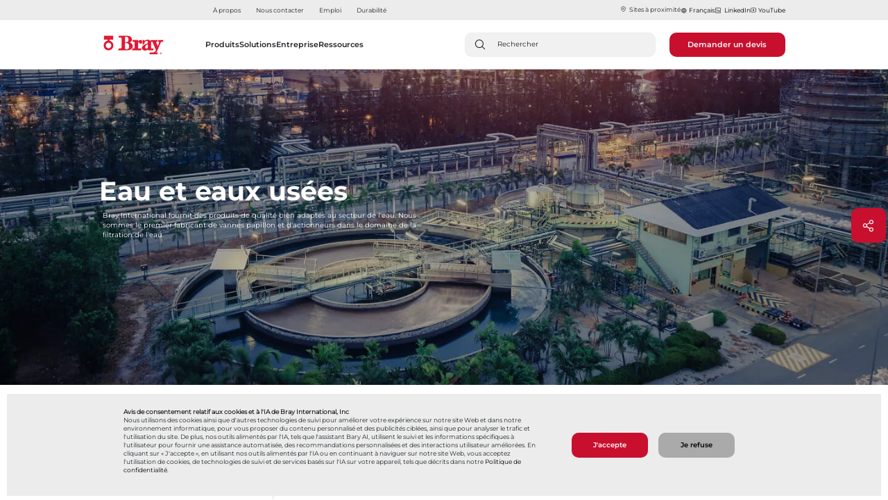

--- FILE ---
content_type: text/html;charset=UTF-8
request_url: https://www.bray.com/fr/solutions/industry/water-wastewater/water-wastewater-products?page=5
body_size: 14382
content:
 <!DOCTYPE html> <html lang="fr"> <head><style>* [mph="true"]:not(input[type=text]), [mph="true"]:not(input[type=text]), [mph="true"] *:not(input[type=text]) {text-shadow: 0 0 0.8rem rgba(0, 0, 0, 0.7) !important; color: transparent !important; background-color: transparent !important;}</style><script>var mpfetConfig={mode:"mixed",sourceLanguage:"EN",sourceCountry:"",targetLanguage:"FR",targetCountry:"{translation.targetcountry}",flickerMasking:"true",captureMode:"1",logLevel:"OFF",endpoint:"/enfr/mpfet/",fetSelectors:"#brayOneStepForm",fetExcludeSelectors:"{translation.fet.exclude.selectors}"};</script><script id="mpfetScript" src="https://www.bray.com/enfr/img/brayinternational/ft/mpfet.min.js"></script> <meta name="viewport" content="width=device-width, initial-scale=1"/> <meta charset="utf-8"/><script type="text/html" id="sf-tracking-consent-manager"">
	<div>
    <div id="tracking-consent-dialog-custom" style="display:none;padding:20px;position: fixed;z-index:10000000;border: 0px solid #ccc;background: #ececec;bottom: 5px;left: 10px;right: 10px;font-family: 'MontserratRegular';font-size: .775rem;">
        <div class="container">
            <div class="row">
                <div class="col-12 col-sm-12 col-md-8 col-lg-8 col-xl-8">
                    <strong>Avis de consentement relatif aux cookies et à l'IA de Bray International, Inc</strong>
                    <p>Nous utilisons des cookies ainsi que d'autres technologies de suivi pour améliorer votre expérience sur notre site Web et dans notre environnement informatique, pour vous proposer du contenu personnalisé et des publicités ciblées, ainsi que pour analyser le trafic et l'utilisation du site. De plus, nos outils alimentés par l'IA, tels que l'assistant Bary AI, utilisent le suivi et les informations spécifiques à l'utilisateur pour fournir une assistance automatisée, des recommandations personnalisées et des interactions utilisateur améliorées. En cliquant sur « J'accepte », en utilisant nos outils alimentés par l'IA ou en continuant à naviguer sur notre site Web, vous acceptez l'utilisation de cookies, de technologies de suivi et de services basés sur l'IA sur votre appareil, tels que décrits dans notre <a class="tracking-a" href="https://www.bray.com/fr/privacy-policy">Politique de confidentialité</a>.</p>
                </div>
                <div class="col-12 col-sm-12 col-md-4 col-lg-4 col-xl-4 accept-btn" style="padding: 25px;display: flex;align-items: center;">
                    <button type="button" onclick="TrackingConsentManager.updateUserConsent(true)" id="tracking-consent-dialog-accept" class="btn btn-default btn-secondary" style="width: 10rem;
    height: auto;"> J'accepte </button>
                    <button type="button" style="width: 10rem; height: auto;" onclick="TrackingConsentManager.updateUserConsent(false)" id="tracking-consent-dialog-reject" class="btn btn-default btn-secondary">Je refuse</button>
                </div>
            </div>
        </div>
    </div>
</div>
<script>
TrackingConsentManager.updateUserConsent = function (consent) {
		let accepted = Boolean(consent);
        let shareAccepted=accepted?"accepted":"rejected";
		let oldState = this.canTrackCurrentUser();
		if (accepted != oldState) {
			invokeEventListeners("ConsentChanged", [accepted]);
		}

        if(!accepted)
        {
               const divBary = document.getElementById('barychatbot-widget');
                        if (divBary) {
                                divBary.remove();
                        }
        }
        else{
      const widget_barry = document.getElementById("barychatbot-widget");
                if (widget_barry) {
                widget_barry.style.display = "block";
                }
        }
		closeConsentDialog();
	}
</script>
</script><script type="text/javascript" src="https://www.bray.com/WebResource.axd?d=DzHrpQl5URXarFHAtrmzFgVFAagMjDsAzsH420FsW1wwP-9sAMUm_qLYm4qjhyh51Zd0Y58La2qOxEEpXNqo5sU0brd3pkNpymoS3Q0si3KhVdykr6zpGqTzvFiRPr836gzfeMqb6pl8Xa7WGUawnV5syhZMtgnPdAOnRLlhQyvOZ3nmVkjngbUzEdeTXIRR0&amp;t=638900033600000000">

</script> <link href="https://www.bray.com/fr/ResourcePackages/Bootstrap4/assets/dist/css/slick.min.css" rel="stylesheet" type="text/css"> <link href="https://www.bray.com/fr/ResourcePackages/Bootstrap4/assets/dist/css/slick-theme.min.css" rel="stylesheet" type="text/css"> <title> Vannes, actionneurs et accessoires de contrôle | Eau et eaux usées | Bray </title> <script src="https://www.bray.com/fr/ScriptResource.axd?d=ktXPS54N4JY6vbaCTPlT9UEASyCbKvLnjg3SeR5uR-ptFKgx17HvaGRE2yMT8SBnMlwOII0xGDMzk3buaApWxRDgF13gBbvRjHPZb9uYBC_0b_7tow3atr4ShgCBrkyJbFL_yyZX3Jz7Cq62HS6sFjFm-Yh0icys3NRzVcIYFT5VeWTDy5pWV7tluSGTuO3X0&amp;t=fffffffffbcc97f7" type="text/javascript"></script><script src="https://www.bray.com/fr/ScriptResource.axd?d=ePnjFy9PuY6CB3GWMX-b_0XhaNYu4s3XgSZBBLzW1_ir7T_A2-ogZhHpRtUtl80Byn6vLegqJfUcCs0tQcQ8unoGOBWjRdZVgCEgSgOMOBkTKcngVEj7GQoEijA5kQ-pg9vuXej1MGJNRWfNkctDt2wu3-9FJiawRXg0NbMDrQCXEY2U1cFkOow2LZjjiIIJ0&amp;t=fffffffffbcc97f7" type="text/javascript"></script> <link rel="preload" href="https://www.bray.com/ResourcePackages/Bootstrap4/assets/dist/css/main.min.css?version=2217" as="style"> <link rel="stylesheet" href="https://www.bray.com/fr/ResourcePackages/Bootstrap4/assets/dist/css/main.min.css?version=2217"> <link rel="apple-touch-icon" sizes="57x57" href="https://www.bray.com/ResourcePackages/Bootstrap4/assets/dist/favicon/apple-touch-icon-57x57.png"> <link rel="apple-touch-icon" sizes="60x60" href="https://www.bray.com/ResourcePackages/Bootstrap4/assets/dist/favicon/apple-touch-icon-60x60.png"> <link rel="apple-touch-icon" sizes="72x72" href="https://www.bray.com/ResourcePackages/Bootstrap4/assets/dist/favicon/apple-touch-icon-72x72.png"> <link rel="apple-touch-icon" sizes="76x76" href="https://www.bray.com/ResourcePackages/Bootstrap4/assets/dist/favicon/apple-touch-icon-76x76.png"> <link rel="apple-touch-icon" sizes="114x114" href="https://www.bray.com/ResourcePackages/Bootstrap4/assets/dist/favicon/apple-touch-icon-114x114.png"> <link rel="apple-touch-icon" sizes="120x120" href="https://www.bray.com/ResourcePackages/Bootstrap4/assets/dist/favicon/apple-touch-icon-120x120.png"> <link rel="apple-touch-icon" sizes="144x144" href="https://www.bray.com/ResourcePackages/Bootstrap4/assets/dist/favicon/apple-touch-icon-144x144.png"> <link rel="apple-touch-icon" sizes="152x152" href="https://www.bray.com/ResourcePackages/Bootstrap4/assets/dist/favicon/apple-touch-icon-152x152.png"> <link rel="apple-touch-icon" sizes="180x180" href="https://www.bray.com/ResourcePackages/Bootstrap4/assets/dist/favicon/apple-touch-icon-180x180.png"> <link rel="preconnect" href="https://braycdn.azureedge.net/"> <link rel="icon" type="image/png" href="https://www.bray.com/ResourcePackages/Bootstrap4/assets/dist/favicon/favicon-32x32.png" sizes="32x32"> <link rel="icon" type="image/png" href="https://www.bray.com/ResourcePackages/Bootstrap4/assets/dist/favicon/favicon-194x194.png" sizes="194x194"> <link rel="icon" type="image/png" href="https://www.bray.com/ResourcePackages/Bootstrap4/assets/dist/favicon/favicon-96x96.png" sizes="96x96"> <link rel="icon" type="image/png" href="https://www.bray.com/ResourcePackages/Bootstrap4/assets/dist/favicon/android-chrome-192x192.png" sizes="192x192"> <link rel="icon" type="image/png" href="https://www.bray.com/ResourcePackages/Bootstrap4/assets/dist/favicon/favicon-16x16.png" sizes="16x16"> <link rel="mask-icon" href="https://www.bray.com/ResourcePackages/Bootstrap4/assets/dist/favicon/safari-pinned-tab.svg" color="#5bbad5"> <link rel="shortcut icon" href="https://www.bray.com/ResourcePackages/Bootstrap4/assets/dist/favicon/favicon.ico"> <meta name="ahrefs-site-verification" content="63ce218dec6a45da481b9bab53d5f966a7efb3e68762f34e03207d43ebe74e5d"> <meta name="apple-mobile-web-app-title" content="Bray"> <meta name="application-name" content="Bray"> <meta name="msapplication-TileColor" content="#da532c"> <meta name="msapplication-TileImage" content="/ResourcePackages/Bootstrap4/assets/dist/favicon/mstile-144x144.png"> <meta name="theme-color" content="#ffffff"> <link rel="preconnect" href="https://www.googletagmanager.com"> <!-- Google Tag Manager --> <script>
        window.addEventListener('load', function () {
            (function (w, d, s, l, i) {
                w[l] = w[l] || []; w[l].push({
                    'gtm.start':
                        new Date().getTime(), event: 'gtm.js'
                }); var f = d.getElementsByTagName(s)[0],
                    j = d.createElement(s), dl = l != 'dataLayer' ? '&l=' + l : ''; j.async = true; j.src =
                        'https://www.googletagmanager.com/gtm.js?id=' + i + dl; f.parentNode.insertBefore(j, f);
            })(window, document, 'script', 'dataLayer', 'GTM-5V8HV3H');
        });</script> <!-- End Google Tag Manager --> <!--BE IXF: JavaScript begin--> <!--Access to and use of BrightEdge AutoPilot - Self Connecting Pages is governed by the
        Infrastructure Product Terms located at: www.brightedge.com/infrastructure-product-terms.
        Customer acknowledges and agrees it has read, understands and agrees to be bound by the
        Infrastructure Product Terms. --> <script src="https://cdn.bc0a.com/autopilot/f00000000323320/autopilot_sdk.js"></script> <!--BE IXF: JavaScript end--> <noscript> <img height="1" width="1" style="display:none" src="https://www.facebook.com/tr?id=2906252026095703&ev=PageView&noscript=1"/> </noscript> <!--mp_linkcode_begins--> <script src="https://www.bray.com/MotionPoint/mp_linkcode.js?version=3.2"></script> <!--mp_linkcode_ends--> <!--– mp_snippet_begins --> <script>
    MP.UrlLang = 'fr';
    MP.SrcUrl = decodeURIComponent('https%3A%2F%2Fwww.bray.com%2Fsolutions%2Findustry%2Fwater-wastewater%2Fwater-wastewater-products%3Fpage%3D5');
    MP.oSite = decodeURIComponent('https%3A%2F%2Fwww.bray.com%2F');
    MP.tSite = decodeURIComponent('https%3A%2F%2Fwww.bray.com/fr%2F');
    MP.init();
</script> <!--– mp_snippet_ends --> <meta property="og:title" content="Vannes, actionneurs et accessoires de contrôle | Eau et eaux usées | Bray"/><meta property="og:description" content="Découvrez la gamme complète de vannes, d&#39;actionneurs et d&#39;accessoires de contrôle conçus pour des performances fiables dans le secteur de l&#39;eau et des eaux usées.  "/><meta property="og:url" content="https://www.bray.com/fr/solutions/industry/water-wastewater/water-wastewater-products?page=5"/><meta property="og:type" content="website"/><meta property="og:site_name" content="Default"/><link rel="next" href="https://www.bray.com/fr/solutions/industry/water-wastewater/water-wastewater-products?page=5"/><style type="text/css" media="all">.title-text.header-2 {
	padding-top: 70px;
  }
  .product-directory .pagination-number {
  	cursor: pointer;
}
.product-directory {
    padding-top: 1rem;
}</style><style type="text/css" media="all">.location-detail-hero-image-overlay:after {
    background-image: linear-gradient(rgba(0,0,0,0) 0%, rgba(0,0,0,0) 40%);
  }
button.btn.btn-secondary {
    background: #c8102e;
    border-radius: 0px;
    border: none;
    color: #fff;
    font-family: "MontserratSemiBold","Arial";
    font-size: .875rem;
    font-weight: 500;
    padding: 15px;
    width: auto;
    height: 100%;
    margin-right: 15px;
}
button.sf-SubmitButton.btn.btn-primary {
    background: #c8102e;
    border-radius: 0px;
    border: none;
    color: #fff;
    font-family: "MontserratSemiBold","Arial";
    font-size: .875rem;
    font-weight: 500;
    padding: 15px;
    width: auto;
    height: 100%;
    margin-right: 15px;
 
}
.btn.disabled, .btn:disabled {
    opacity: unset;
}
.divider {
    padding-bottom: 2.5rem;
}
.text-only-hero {
    padding-top: 7.375rem;
}
.form-group {
    padding: .45rem;
    padding-left: 0;
    font-family: "MontserratRegular";
    font-size: .875rem;
}
.input.form-group {
    padding: 0;
    margin-bottom: 0.50rem;
    font-family: "MontserratRegular";
    font-size: .875rem;
}
.email-contact.form-group {
    padding-top: 3rem;
}
.company-contact.form-group {
    padding-top: 3rem;
}
.phone-contact.form-group {
    padding-top: 3rem;
}
.inquiry-contact.form-group {
    padding-top: 3rem;
}
legend#CheckboxGroupLabel-1 {
    display: none;
}
.product-col .product-dash {
    width: 0;
    height: 0;
    background-color: none;
}
.header .logo-image {
    max-width: 115%;
}
.header .logo {
    height: 2.9375rem;
}
span.st-label {
    font-family: "MontserratRegular";
    font-size: .875rem;
}

@media(max-width:1023px){
	.industrybanner-content{
        margin-left: 0 !important;
      	padding-left: 1.5rem !important;
    }
}

.back-to-top__text{
  font-family: "MontserratRegular" !important
}</style><meta name="Generator" content="Sitefinity 14.4.8131.0 DX"/><link rel="canonical" href="https://www.bray.com/fr/solutions/industry/water-wastewater/water-wastewater-products?page=5"/><link rel="alternate" href="https://www.bray.com/solutions/industry/water-wastewater/water-wastewater-products?page=5" hreflang="en"/><link rel="alternate" href="https://www.bray.com/es/solutions/industry/water-wastewater/water-wastewater-products?page=5" hreflang="es"/><link rel="alternate" href="https://www.bray.com/pt/solutions/industry/water-wastewater/water-wastewater-products?page=5" hreflang="pt"/><link rel="alternate" href="https://www.bray.com/fr/solutions/industry/water-wastewater/water-wastewater-products?page=5" hreflang="fr"/><link rel="alternate" href="https://www.bray.com/zh/solutions/industry/water-wastewater/water-wastewater-products?page=5" hreflang="zh"/><link rel="alternate" href="https://www.bray.com/de/solutions/industry/water-wastewater/water-wastewater-products?page=5" hreflang="de"/><meta name="description" content="Découvrez la gamme complète de vannes, d&#39;actionneurs et d&#39;accessoires de contrôle conçus pour des performances fiables dans le secteur de l&#39;eau et des eaux usées.  "/>
<link rel="stylesheet" type="text/css" href="https://www.bray.com/fr/mp/custom_CSS/mpCSS.css">
</head> <body class="header-body"> <noscript> <iframe src="https://www.googletagmanager.com/ns.html?id=GTM-5V8HV3H" height="0" width="0" style="display:none;visibility:hidden"></iframe> </noscript> <!-- End Google Tag Manager (noscript) -->  


    <header class="d-none d-md-flex header desktop-header desktop-header_down">
        <div class="secondary-nav-container">
            <nav class="secondary-nav container second-nav-container-margin">
                    <a class="secondary-nav-item" href="https://www.bray.com/fr/about" target="_self">À propos</a> <a class="secondary-nav-item" href="https://www.bray.com/fr/company/about/contact-us" target="_self">Nous contacter</a> <a class="secondary-nav-item" href="https://www.bray.com/careers" target="_self">Emploi</a> <a class="secondary-nav-item" href="https://www.bray.com/fr/company/about/esg" target="_blank">Durabilité</a> <div class="secondary-nav-cta-container" style="gap: 30px;">
                    <div id="nearbyLoc" style="margin-bottom:2px;">
                        <a class="nav-var-p nav-bar-icons" style="cursor:pointer;" id="nearbyLocationopen"><i class="ph ph-map-pin navbar-icons-margin"></i>Sites à proximité</a>
                    </div>
                    <div class="languageContainer nav-bar-icons nav-bar-icons-a nav-var-p">
                        <i class="ph ph-globe navbar-icons-margin"></i>
                        <a mporgnav class="user-locale nav-var-p chooseLanguage nav-bar-icons" style="color:black;" title="Global Switch" id="chooseLanguage"></a>
                    </div>
                    <div>
                        <a class="nav-bar-icons nav-var-p nav-bar-icons-a" style="cursor:pointer;color:black;" target="_blank" href="https://www.linkedin.com/company/bray-controls/"><i class="ph ph-linkedin-logo navbar-icons-margin"></i>LinkedIn</a>
                    </div>
                    <div>
                        <a class="nav-bar-icons nav-var-p nav-bar-icons-a" style="cursor:pointer;color:black;" href="https://www.youtube.com/c/BrayInt" target="_blank"><i class="ph ph-youtube-logo navbar-icons-margin"></i>YouTube</a>
                    </div>
                </div>
            </nav>
        </div>
        <div class="primary-nav-container primary-nav-container_permanent-solid _solid_black_text navbar">
            <div class="primary-nav container primary-nav-container-two" style="width: 100% !important; flex-wrap: nowrap; justify-content: unset;">
                <div class="logo-container" style="height: 3.563rem; width: 8.125rem; padding-right: 0 !important; max-height: unset !important;">
                    <a class="logo" href="https://www.bray.com/fr/" style="width: 8.125rem;">
                            <img style="max-width: 100%;" class="logo-image" src="https://braycdn.azureedge.net/prod/images/default-source/homepage/logo-svg.webp" alt="Logo Bray International"/>
                    </a>
                </div>
                <div class="primary-navbar-container secondary-font-class" style="display: flex; align-items: center; justify-items: center; margin-left: 5.375rem; font-size: 0.875rem;">
                    <div class="primary-nav-items-container">
                        <nav class="tablist navbar-primary-options" role="tablist">
                                <div class=" dropdown position-static search-bar-buttons-updated">
                                        <button class="primary-nav-item dropdown-toggle medium-font-class " role="button" style="font-size: 1rem; padding: 0 !important;" data-toggle="dropdown" aria-haspopup="true" aria-expanded="false" onclick=""> Produits </button>

                                        <div class="container-fluid w-100 p-0 dropdown-menu">
                                            <div class="container primary-nav-item-menu">
                                                <div class="row">
                                                    <div class="col-10 mt-2">
                                                        <span class="desktop-header-span"><a href="https://www.bray.com/fr/valves-actuators-controls">Produits<span class="icon-arrow"></span></a></span>
                                                    </div>
                                                </div>
                                                <div class="row mb-5">
                                                            <div class='col-3'>
                                                                <div class="primary-nav-item-section">
                                                                    <div class="mw-100">
                                                                        <a href="https://www.bray.com/fr/valves-actuators-controls/butterfly-valves" target="_self" class="primary-nav-item-section-parent dropdown-item">Vannes papillon</a>
                                                                            <ul class='primary-nav-item-section-children-list'>
                                                                                    <li class="primary-nav-item-section-child">
                                                                                        <a class="dropdown-item primary-nav-item-section-child-link  " href="https://www.bray.com/fr/valves-actuators-controls/butterfly-valves?Product%20Type=resilient-seated&amp;page=1"> À siège élastomère </a>
                                                                                    </li>
                                                                                    <li class="primary-nav-item-section-child">
                                                                                        <a class="dropdown-item primary-nav-item-section-child-link  " href="https://www.bray.com/fr/valves-actuators-controls/butterfly-valves?Product%20Type=high-performance&amp;page=1"> Haute performance </a>
                                                                                    </li>
                                                                                    <li class="primary-nav-item-section-child">
                                                                                        <a class="dropdown-item primary-nav-item-section-child-link  " href="https://www.bray.com/fr/valves-actuators-controls/butterfly-valves?Product%20Type=triple-offset&amp;page=1"> À triple excentration </a>
                                                                                    </li>
                                                                                    <li class="primary-nav-item-section-child">
                                                                                        <a class="dropdown-item primary-nav-item-section-child-link  " href="https://www.bray.com/fr/valves-actuators-controls/butterfly-valves?Product%20Type=lined&amp;page=1"> Avec revêtement </a>
                                                                                    </li>
                                                                            </ul>
                                                                    </div>
                                                                </div>
                                                            </div>
                                                            <div class='col-3'>
                                                                <div class="primary-nav-item-section">
                                                                    <div class="mw-100">
                                                                        <a href="https://www.bray.com/fr/valves-actuators-controls/ball-valves" target="_self" class="primary-nav-item-section-parent dropdown-item">Robinets à tournant sphérique</a>
                                                                            <ul class='primary-nav-item-section-children-list'>
                                                                                    <li class="primary-nav-item-section-child">
                                                                                        <a class="dropdown-item primary-nav-item-section-child-link  " href="https://www.bray.com/fr/valves-actuators-controls/ball-valves?Product%20Type=3-piece&amp;page=1"> 3 pièces </a>
                                                                                    </li>
                                                                                    <li class="primary-nav-item-section-child">
                                                                                        <a class="dropdown-item primary-nav-item-section-child-link  " href="https://www.bray.com/fr/valves-actuators-controls/ball-valves?Product%20Type=threaded&amp;page=1"> Filetés </a>
                                                                                    </li>
                                                                                    <li class="primary-nav-item-section-child">
                                                                                        <a class="dropdown-item primary-nav-item-section-child-link  " href="https://www.bray.com/fr/valves-actuators-controls/ball-valves?Product%20Type=flanged&amp;page=1"> À brides </a>
                                                                                    </li>
                                                                                    <li class="primary-nav-item-section-child">
                                                                                        <a class="dropdown-item primary-nav-item-section-child-link  " href="https://www.bray.com/fr/valves-actuators-controls/ball-valves?Product%20Type=trunnion-mounted&amp;page=1"> À sphère arbrée </a>
                                                                                    </li>
                                                                                    <li class="primary-nav-item-section-child">
                                                                                        <a class="dropdown-item primary-nav-item-section-child-link  " href="https://www.bray.com/fr/valves-actuators-controls/ball-valves?Product%20Type=severe-service&amp;page=1"> Pour conditions difficiles </a>
                                                                                    </li>
                                                                                    <li class="primary-nav-item-section-child">
                                                                                        <a class="dropdown-item primary-nav-item-section-child-link  " href="https://www.bray.com/fr/valves-actuators-controls/ball-valves?Product%20Type=multi-port&amp;page=1"> Multivoies </a>
                                                                                    </li>
                                                                                    <li class="primary-nav-item-section-child">
                                                                                        <a class="dropdown-item primary-nav-item-section-child-link  " href="https://www.bray.com/fr/valves-actuators-controls/ball-valves/lined-ball"> Boisseau sphérique revêtu </a>
                                                                                    </li>
                                                                                    <li class="primary-nav-item-section-child">
                                                                                        <a class="dropdown-item primary-nav-item-section-child-link  " href="https://www.bray.com/fr/valves-actuators-controls/ball-valves?page=1&amp;Product%20Type=ball-valve-accessory"> Accessoires </a>
                                                                                    </li>
                                                                            </ul>
                                                                    </div>
                                                                </div>
                                                            </div>
                                                            <div class='col-3'>
                                                                <div class="primary-nav-item-section">
                                                                    <div class="mw-100">
                                                                        <a href="https://www.bray.com/fr/valves-actuators-controls/knife-gate-valves" target="_self" class="primary-nav-item-section-parent dropdown-item">Vannes à guillotine</a>
                                                                            <ul class='primary-nav-item-section-children-list'>
                                                                                    <li class="primary-nav-item-section-child">
                                                                                        <a class="dropdown-item primary-nav-item-section-child-link  " href="https://www.bray.com/fr/valves-actuators-controls/knife-gate-valves?page=1&amp;Product%20Type=bidirectional"> Bidirectionnelle </a>
                                                                                    </li>
                                                                                    <li class="primary-nav-item-section-child">
                                                                                        <a class="dropdown-item primary-nav-item-section-child-link  " href="https://www.bray.com/fr/valves-actuators-controls/knife-gate-valves?Product%20Type=unidirectional&amp;page=1"> Unidirectionnelles </a>
                                                                                    </li>
                                                                                    <li class="primary-nav-item-section-child">
                                                                                        <a class="dropdown-item primary-nav-item-section-child-link  " href="https://www.bray.com/fr/valves-actuators-controls/knife-gate-valves?Product%20Type=slurry&amp;page=1"> Boues </a>
                                                                                    </li>
                                                                            </ul>
                                                                    </div>
                                                                </div>
                                                            </div>
                                                            <div class='col-3'>
                                                                <div class="primary-nav-item-section">
                                                                    <div class="mw-100">
                                                                        <a href="https://www.bray.com/fr/valves-actuators-controls/control-valves" target="_self" class="primary-nav-item-section-parent dropdown-item">Vannes de régulation</a>
                                                                            <ul class='primary-nav-item-section-children-list'>
                                                                                    <li class="primary-nav-item-section-child">
                                                                                        <a class="dropdown-item primary-nav-item-section-child-link  " href="https://www.bray.com/fr/valves-actuators-controls/ball-valves?Product%20Type=control&amp;page=1"> Robinets à tournant sphérique </a>
                                                                                    </li>
                                                                                    <li class="primary-nav-item-section-child">
                                                                                        <a class="dropdown-item primary-nav-item-section-child-link  " href="https://www.bray.com/fr/valves-actuators-controls/control-valves?Product%20Type=butterfly-valve&amp;page=1"> Vannes papillon </a>
                                                                                    </li>
                                                                            </ul>
                                                                    </div>
                                                                </div>
                                                            </div>
                                                            <div class='col-3'>
                                                                <div class="primary-nav-item-section">
                                                                    <div class="mw-100">
                                                                        <a href="https://www.bray.com/fr/valves-actuators-controls/check-valves" target="_self" class="primary-nav-item-section-parent dropdown-item">Clapets antiretour</a>
                                                                            <ul class='primary-nav-item-section-children-list'>
                                                                                    <li class="primary-nav-item-section-child">
                                                                                        <a class="dropdown-item primary-nav-item-section-child-link  " href="https://www.bray.com/fr/valves-actuators-controls/check-valves?page=1"> Clapets antiretour </a>
                                                                                    </li>
                                                                                    <li class="primary-nav-item-section-child">
                                                                                        <a class="dropdown-item primary-nav-item-section-child-link  " href="https://www.bray.com/fr/valves-actuators-controls/check-valves/lined"> Avec revêtement&nbsp; </a>
                                                                                    </li>
                                                                                    <li class="primary-nav-item-section-child">
                                                                                        <a class="dropdown-item primary-nav-item-section-child-link  " href="https://www.bray.com/fr/valves-actuators-controls/check-valves?Product%20Type=ball-valve-accessories&amp;page=1"> Accessoires </a>
                                                                                    </li>
                                                                                    <li class="primary-nav-item-section-child">
                                                                                        <a class="dropdown-item primary-nav-item-section-parent  " href="https://www.bray.com/fr/valves-actuators-controls/check-valves/relief-valves"> Limiteurs de pression </a>
                                                                                    </li>
                                                                                    <li class="primary-nav-item-section-child">
                                                                                        <a class="dropdown-item primary-nav-item-section-child-link  " href="https://www.bray.com/fr/valves-actuators-controls/check-valves/air-release-ezi-vac"> Soupape d'évacuation d'air / de rupture de vide </a>
                                                                                    </li>
                                                                            </ul>
                                                                    </div>
                                                                </div>
                                                            </div>
                                                            <div class='col-3'>
                                                                <div class="primary-nav-item-section">
                                                                    <div class="mw-100">
                                                                        <a href="https://www.bray.com/fr/valves-actuators-controls/actuators" target="_self" class="primary-nav-item-section-parent dropdown-item">Actionneurs</a>
                                                                            <ul class='primary-nav-item-section-children-list'>
                                                                                    <li class="primary-nav-item-section-child">
                                                                                        <a class="dropdown-item primary-nav-item-section-child-link  " href="https://www.bray.com/fr/valves-actuators-controls/actuators?Product%20Type=electric&amp;page=1"> Actionneur électrique </a>
                                                                                    </li>
                                                                                    <li class="primary-nav-item-section-child">
                                                                                        <a class="dropdown-item primary-nav-item-section-child-link  " href="https://www.bray.com/fr/valves-actuators-controls/actuators?Product%20Type=pneumatic&amp;page=1"> Actionneur pneumatique </a>
                                                                                    </li>
                                                                                    <li class="primary-nav-item-section-child">
                                                                                        <a class="dropdown-item primary-nav-item-section-child-link  " href="https://www.bray.com/fr/valves-actuators-controls/actuators/hydraulic-actuator"> Actionneur hydraulique </a>
                                                                                    </li>
                                                                                    <li class="primary-nav-item-section-child">
                                                                                        <a class="dropdown-item primary-nav-item-section-child-link  " href="https://www.bray.com/fr/valves-actuators-controls/actuators/electro-hydraulic-actuator"> Actionneur électrohydraulique </a>
                                                                                    </li>
                                                                                    <li class="primary-nav-item-section-child">
                                                                                        <a class="dropdown-item primary-nav-item-section-child-link  " href="https://www.bray.com/fr/valves-actuators-controls/actuators?Product%20Type=manual&amp;page=1"> Commandes manuelles </a>
                                                                                    </li>
                                                                            </ul>
                                                                    </div>
                                                                </div>
                                                            </div>
                                                            <div class='col-3'>
                                                                <div class="primary-nav-item-section">
                                                                    <div class="mw-100">
                                                                        <a href="https://www.bray.com/fr/valves-actuators-controls/control-accessories" target="_self" class="primary-nav-item-section-parent dropdown-item">Accessoires de contrôle</a>
                                                                            <ul class='primary-nav-item-section-children-list'>
                                                                                    <li class="primary-nav-item-section-child">
                                                                                        <a class="dropdown-item primary-nav-item-section-child-link  " href="https://www.bray.com/fr/valves-actuators-controls/control-accessories?Product%20Type=proximity-sensor&amp;page=1"> Capteurs de proximité </a>
                                                                                    </li>
                                                                                    <li class="primary-nav-item-section-child">
                                                                                        <a class="dropdown-item primary-nav-item-section-child-link  " href="https://www.bray.com/fr/valves-actuators-controls/control-accessories?page=1&amp;Product%20Type=filter-regulator"> Filtres régulateurs </a>
                                                                                    </li>
                                                                                    <li class="primary-nav-item-section-child">
                                                                                        <a class="dropdown-item primary-nav-item-section-child-link  " href="https://www.bray.com/fr/valves-actuators-controls/control-accessories?Product%20Type=positioner&amp;page=1"> Positionneurs </a>
                                                                                    </li>
                                                                                    <li class="primary-nav-item-section-child">
                                                                                        <a class="dropdown-item primary-nav-item-section-child-link  " href="https://www.bray.com/fr/valves-actuators-controls/control-accessories?Product%20Type=solenoid&amp;page=1"> Électrovannes </a>
                                                                                    </li>
                                                                                    <li class="primary-nav-item-section-child">
                                                                                        <a class="dropdown-item primary-nav-item-section-child-link  " href="https://www.bray.com/fr/valves-actuators-controls/control-accessories?page=1&amp;Product%20Type=switch-box"> Boîtiers fin de course </a>
                                                                                    </li>
                                                                            </ul>
                                                                    </div>
                                                                </div>
                                                            </div>
                                                            <div class='col-3'>
                                                                <div class="primary-nav-item-section">
                                                                    <div class="mw-100">
                                                                        <a href="https://www.bray.com/fr/valves-actuators-controls/cryogenic" target="_self" class="primary-nav-item-section-parent dropdown-item">Cryogénique</a>
                                                                            <ul class='primary-nav-item-section-children-list'>
                                                                                    <li class="primary-nav-item-section-child">
                                                                                        <a class="dropdown-item primary-nav-item-section-child-link  " href="https://www.bray.com/fr/valves-actuators-controls/cryogenic/mccannalok-cryogenic"> cryogénique McCannalok </a>
                                                                                    </li>
                                                                                    <li class="primary-nav-item-section-child">
                                                                                        <a class="dropdown-item primary-nav-item-section-child-link  " href="https://www.bray.com/fr/valves-actuators-controls/butterfly-valves/triple-offset-butterfly-valves/tri-lok-triple-offset-butterfly-valve"> Vanne à triple excentration </a>
                                                                                    </li>
                                                                            </ul>
                                                                    </div>
                                                                </div>
                                                            </div>
                                                </div>
                                            </div>
                                        </div>
                                </div>
                                <div class=" dropdown position-static search-bar-buttons-updated">
                                        <button class="primary-nav-item dropdown-toggle medium-font-class " role="button" style="font-size: 1rem; padding: 0 !important;" data-toggle="dropdown" aria-haspopup="true" aria-expanded="false" onclick="">
                                            Solutions
                                        </button>

                                        <div class="container-fluid w-100 p-0 dropdown-menu">
                                            <div class="container primary-nav-item-menu">
                                                <div class="row">
                                                    <div class="col-10 mt-2">
                                                        <span class="desktop-header-span"><a href="https://www.bray.com/fr/solutions">Solutions<span class="icon-arrow"></span></a></span>
                                                    </div>
                                                </div>
                                                <div class="row mb-5">
                                                            <div class='col-5'>
                                                                <div class="primary-nav-item-section">
                                                                    <div class="mw-100">
                                                                        <a href="https://www.bray.com/fr/solutions/industry" target="_self" class="primary-nav-item-section-parent dropdown-item">Industrie</a>
                                                                            <ul class='first-primary-nav-item-section-children-list'>
                                                                                    <li class="primary-nav-item-section-child">
                                                                                        <a class="dropdown-item primary-nav-item-section-child-link  " href="https://www.bray.com/fr/solutions/industry/chemical-petrochemical"> Chimie et pétrochimie </a>
                                                                                    </li>
                                                                                    <li class="primary-nav-item-section-child">
                                                                                        <a class="dropdown-item primary-nav-item-section-child-link  " href="https://www.bray.com/fr/solutions/industry/data-center"> Centre de données </a>
                                                                                    </li>
                                                                                    <li class="primary-nav-item-section-child">
                                                                                        <a class="dropdown-item primary-nav-item-section-child-link  " href="https://www.bray.com/fr/solutions/industry/food-beverage"> Aliments et boissons </a>
                                                                                    </li>
                                                                                    <li class="primary-nav-item-section-child">
                                                                                        <a class="dropdown-item primary-nav-item-section-child-link  " href="https://www.bray.com/fr/solutions/industry/hvac"> CVC </a>
                                                                                    </li>
                                                                                    <li class="primary-nav-item-section-child">
                                                                                        <a class="dropdown-item primary-nav-item-section-child-link  " href="https://www.bray.com/fr/solutions/industry/industrial-gas"> Gaz industriel </a>
                                                                                    </li>
                                                                                    <li class="primary-nav-item-section-child">
                                                                                        <a class="dropdown-item primary-nav-item-section-child-link  " href="https://www.bray.com/fr/solutions/industry/marine-shipbuilding"> Marine et construction navale </a>
                                                                                    </li>
                                                                                    <li class="primary-nav-item-section-child">
                                                                                        <a class="dropdown-item primary-nav-item-section-child-link  " href="https://www.bray.com/fr/solutions/industry/mining"> Secteur minier </a>
                                                                                    </li>
                                                                                    <li class="primary-nav-item-section-child">
                                                                                        <a class="dropdown-item primary-nav-item-section-child-link  " href="https://www.bray.com/fr/solutions/industry/oil-gas"> Pétrole et gaz </a>
                                                                                    </li>
                                                                                    <li class="primary-nav-item-section-child">
                                                                                        <a class="dropdown-item primary-nav-item-section-child-link  " href="https://www.bray.com/fr/solutions/industry/pharma-biotech"> Pharmacologie et biotechnologies </a>
                                                                                    </li>
                                                                                    <li class="primary-nav-item-section-child">
                                                                                        <a class="dropdown-item primary-nav-item-section-child-link  " href="https://www.bray.com/fr/solutions/industry/power"> Énergie </a>
                                                                                    </li>
                                                                                    <li class="primary-nav-item-section-child">
                                                                                        <a class="dropdown-item primary-nav-item-section-child-link  " href="https://www.bray.com/fr/solutions/industry/pulp-paper"> Pâtes et papier </a>
                                                                                    </li>
                                                                                    <li class="primary-nav-item-section-child">
                                                                                        <a class="dropdown-item primary-nav-item-section-child-link  " href="https://www.bray.com/fr/solutions/industry/semiconductor"> Semi-conducteur </a>
                                                                                    </li>
                                                                                    <li class="primary-nav-item-section-child">
                                                                                        <a class="dropdown-item primary-nav-item-section-child-link  " href="https://www.bray.com/fr/solutions/industry/sugar-ethanol"> Sucre et éthanol </a>
                                                                                    </li>
                                                                                    <li class="primary-nav-item-section-child">
                                                                                        <a class="dropdown-item primary-nav-item-section-child-link  " href="https://www.bray.com/fr/solutions/industry/water-wastewater"> Eau et eaux usées </a>
                                                                                    </li>
                                                                            </ul>
                                                                    </div>
                                                                </div>
                                                            </div>
                                                            <div class='col-3'>
                                                                <div class="primary-nav-item-section">
                                                                    <div class="mw-100">
                                                                        <a href="https://www.bray.com/fr/solutions/integrated-solutions" target="_self" class="primary-nav-item-section-parent dropdown-item">Solutions intégrées</a>
                                                                            <ul class='primary-nav-item-section-children-list'>
                                                                                    <li class="primary-nav-item-section-child">
                                                                                        <a class="dropdown-item primary-nav-item-section-child-link  " href="https://www.bray.com/fr/solutions/integrated-solutions/valve-automation-center"> Automatisation </a>
                                                                                    </li>
                                                                                    <li class="primary-nav-item-section-child">
                                                                                        <a class="dropdown-item primary-nav-item-section-child-link  " href="https://www.bray.com/fr/solutions/integrated-solutions/isolation-valves"> Isolement </a>
                                                                                    </li>
                                                                                    <li class="primary-nav-item-section-child">
                                                                                        <a class="dropdown-item primary-nav-item-section-child-link  " href="https://www.bray.com/fr/solutions/integrated-solutions/control-valve-solutions"> Contrôle </a>
                                                                                    </li>
                                                                                    <li class="primary-nav-item-section-child">
                                                                                        <a class="dropdown-item primary-nav-item-section-child-link  " href="https://www.bray.com/fr/solutions/integrated-solutions/ethernet-ip">
                                                                                            Ethernet/IP
                                                                                        </a>
                                                                                    </li>
                                                                                    <li class="primary-nav-item-section-child">
                                                                                        <a class="dropdown-item primary-nav-item-section-child-link  " href="https://www.bray.com/fr/solutions/integrated-solutions/cx-line"> Gamme Cx </a>
                                                                                    </li>
                                                                                    <li class="primary-nav-item-section-child">
                                                                                        <a class="dropdown-item primary-nav-item-section-child-link  " href="https://www.bray.com/fr/solutions/integrated-solutions/digi-id">
                                                                                            DIGI-ID™
                                                                                        </a>
                                                                                    </li>
                                                                                    <li class="primary-nav-item-section-child">
                                                                                        <a class="dropdown-item primary-nav-item-section-child-link  " href="https://www.bray.com/fr/solutions/integrated-solutions/precisioncleaning"> Nettoyage de précision </a>
                                                                                    </li>
                                                                            </ul>
                                                                    </div>
                                                                </div>
                                                            </div>
                                                </div>
                                            </div>
                                        </div>
                                </div>
                                <div class=" dropdown position-static search-bar-buttons-updated">
                                        <button class="primary-nav-item dropdown-toggle medium-font-class " role="button" style="font-size: 1rem; padding: 0 !important;" data-toggle="dropdown" aria-haspopup="true" aria-expanded="false" onclick=""> Entreprise </button>

                                        <div class="container-fluid w-100 p-0 dropdown-menu">
                                            <div class="container primary-nav-item-menu">
                                                <div class="row">
                                                    <div class="col-10 mt-2">
                                                        <span class="desktop-header-span"><a href="https://www.bray.com/fr/company">Entreprise<span class="icon-arrow"></span></a></span>
                                                    </div>
                                                </div>
                                                <div class="row mb-5">
                                                            <div class='col-3'>
                                                                <div class="primary-nav-item-section">
                                                                    <div class="mw-100">
                                                                        <a href="https://www.bray.com/fr/company/about" target="_self" class="primary-nav-item-section-parent dropdown-item">À propos</a>
                                                                            <ul class='primary-nav-item-section-children-list'>
                                                                                    <li class="primary-nav-item-section-child">
                                                                                        <a class="dropdown-item primary-nav-item-section-child-link  " href="https://www.bray.com/fr/company/about/quality"> Qualité </a>
                                                                                    </li>
                                                                                    <li class="primary-nav-item-section-child">
                                                                                        <a class="dropdown-item primary-nav-item-section-child-link  " href="https://www.bray.com/fr/company/about/history"> Historique </a>
                                                                                    </li>
                                                                                    <li class="primary-nav-item-section-child">
                                                                                        <a class="dropdown-item primary-nav-item-section-child-link  " href="https://www.bray.com/company/about/careers"> Carrière </a>
                                                                                    </li>
                                                                                    <li class="primary-nav-item-section-child">
                                                                                        <a class="dropdown-item primary-nav-item-section-child-link  " href="https://www.bray.com/fr/company/about/contact-us"> Nous contacter </a>
                                                                                    </li>
                                                                                    <li class="primary-nav-item-section-child">
                                                                                        <a class="dropdown-item primary-nav-item-section-child-link  " href="https://www.bray.com/fr/company/about/sustainability"> Durabilité </a>
                                                                                    </li>
                                                                                    <li class="primary-nav-item-section-child">
                                                                                        <a class="dropdown-item primary-nav-item-section-child-link  " href="https://www.bray.com/fr/company/about/bray-subsidiaries"> Filiales </a>
                                                                                    </li>
                                                                                    <li class="primary-nav-item-section-child">
                                                                                        <a class="dropdown-item primary-nav-item-section-child-link  " href="https://www.bray.com/fr/company/about/patents"> Brevets </a>
                                                                                    </li>
                                                                            </ul>
                                                                    </div>
                                                                </div>
                                                            </div>
                                                            <div class='col-3'>
                                                                <div class="primary-nav-item-section">
                                                                    <div class="mw-100">
                                                                        <a href="https://www.bray.com/fr/company/locations" target="_self" class="primary-nav-item-section-parent dropdown-item">Sites</a>
                                                                            <ul class='primary-nav-item-section-children-list'>
                                                                                    <li class="primary-nav-item-section-child">
                                                                                        <a class="dropdown-item primary-nav-item-section-child-link  " href="https://www.bray.com/fr/company/locations?region=north-america"> Amérique du Nord </a>
                                                                                    </li>
                                                                                    <li class="primary-nav-item-section-child">
                                                                                        <a class="dropdown-item primary-nav-item-section-child-link  " href="https://www.bray.com/fr/company/locations?region=latin-america"> Amérique latine </a>
                                                                                    </li>
                                                                                    <li class="primary-nav-item-section-child">
                                                                                        <a class="dropdown-item primary-nav-item-section-child-link  " href="https://www.bray.com/fr/company/locations?region=europe">
                                                                                            Europe
                                                                                        </a>
                                                                                    </li>
                                                                                    <li class="primary-nav-item-section-child">
                                                                                        <a class="dropdown-item primary-nav-item-section-child-link  " href="https://www.bray.com/fr/company/locations?region=asia"> Asie </a>
                                                                                    </li>
                                                                                    <li class="primary-nav-item-section-child">
                                                                                        <a class="dropdown-item primary-nav-item-section-child-link  " href="https://www.bray.com/fr/company/locations?region=africa"> Afrique </a>
                                                                                    </li>
                                                                                    <li class="primary-nav-item-section-child">
                                                                                        <a class="dropdown-item primary-nav-item-section-child-link  " href="https://www.bray.com/fr/company/locations?region=pacific"> Pacifique </a>
                                                                                    </li>
                                                                            </ul>
                                                                    </div>
                                                                </div>
                                                            </div>
                                                            <div class='col-3'>
                                                                <div class="primary-nav-item-section">
                                                                    <div class="mw-100">
                                                                        <a href="https://www.bray.com/fr/company/partnership" target="_self" class="primary-nav-item-section-parent dropdown-item">Partenariat</a>
                                                                            <ul class='primary-nav-item-section-children-list'>
                                                                                    <li class="primary-nav-item-section-child">
                                                                                        <a class="dropdown-item primary-nav-item-section-child-link  " href="https://www.bray.com/fr/company/partnership/california-transparency-in-supply-chains-act"> Loi californienne sur la transparence des chaînes d'approvisionnement </a>
                                                                                    </li>
                                                                                    <li class="primary-nav-item-section-child">
                                                                                        <a class="dropdown-item primary-nav-item-section-child-link  " href="https://www.bray.com/fr/company/partnership/conflict-free-sourcing-program"> Programme d'approvisionnement responsable </a>
                                                                                    </li>
                                                                                    <li class="primary-nav-item-section-child">
                                                                                        <a class="dropdown-item primary-nav-item-section-child-link  " href="https://www.bray.com/fr/company/partnership/purchase-order-terms-and-conditions"> Conditions générales du contrat d'achat </a>
                                                                                    </li>
                                                                                    <li class="primary-nav-item-section-child">
                                                                                        <a class="dropdown-item primary-nav-item-section-child-link  " href="https://www.bray.com/fr/company/partnership/supplier-code-of-conduct"> Code de conduite des fournisseurs </a>
                                                                                    </li>
                                                                                    <li class="primary-nav-item-section-child">
                                                                                        <a class="dropdown-item primary-nav-item-section-child-link  " href="https://www.bray.com/fr/company/partnership/supplier-diversity"> Diversité des fournisseurs </a>
                                                                                    </li>
                                                                                    <li class="primary-nav-item-section-child">
                                                                                        <a class="dropdown-item primary-nav-item-section-child-link  " href="https://www.bray.com/fr/company/partnership/child-forced-labor-policy"> Politique en matière de travail forcé et de travail des enfants </a>
                                                                                    </li>
                                                                                    <li class="primary-nav-item-section-child">
                                                                                        <a class="dropdown-item primary-nav-item-section-child-link  " href="https://www.bray.com/docs/default-source/administration/Statement-of-Compliance-CriminalFinance-Act-2017-2024.pdf"> La loi Criminal Finance Act (Royaume-Uni) </a>
                                                                                    </li>
                                                                                    <li class="primary-nav-item-section-child">
                                                                                        <a class="dropdown-item primary-nav-item-section-child-link  " href="https://www.bray.com/docs/default-source/administration/reach-certificate-of-compliance-7.2022.pdf"> Déclaration de conformité REACH pour SVHC </a>
                                                                                    </li>
                                                                            </ul>
                                                                    </div>
                                                                </div>
                                                            </div>
                                                </div>
                                            </div>
                                        </div>
                                </div>
                                <div class=" dropdown position-static search-bar-buttons-updated">
                                        <button class="primary-nav-item dropdown-toggle medium-font-class " role="button" style="cursor:pointer; font-size: 1rem; padding: 0 !important;" data-toggle="dropdown" aria-haspopup="true" aria-expanded="false" onclick="window.open('/resources','_self')"> Ressources </button>

                                        <div class="container-fluid w-100 p-0 dropdown-menu">
                                            <div class="container primary-nav-item-menu">
                                                <div class="row">
                                                    <div class="col-10 mt-2">
                                                        <span class="desktop-header-span"><a href="https://www.bray.com/fr/resources">Ressources<span class="icon-arrow"></span></a></span>
                                                    </div>
                                                </div>
                                                <div class="row mb-5">
                                                            <div class='col-3'>
                                                                <div class="primary-nav-item-section">
                                                                    <div class="mw-100">
                                                                        <a href="https://www.bray.com/fr/resources/documents" target="_self" class="primary-nav-item-section-parent dropdown-item">Documentation</a>
                                                                            <ul class='primary-nav-item-section-children-list'>
                                                                                    <li class="primary-nav-item-section-child">
                                                                                        <a class="dropdown-item primary-nav-item-section-child-link  " href="https://www.bray.com/fr/documents?Document%20Type=iom-manual&amp;page=1"> Manual et guides </a>
                                                                                    </li>
                                                                                    <li class="primary-nav-item-section-child">
                                                                                        <a class="dropdown-item primary-nav-item-section-child-link  " href="https://www.bray.com/fr/documents?Document%20Type=product-brochure&amp;page=1">
                                                                                            Brochures
                                                                                        </a>
                                                                                    </li>
                                                                                    <li class="primary-nav-item-section-child">
                                                                                        <a class="dropdown-item primary-nav-item-section-child-link  " href="https://www.bray.com/fr/documents?Document%20Type=technical-bulletin&amp;page=1"> Bulletin technique </a>
                                                                                    </li>
                                                                                    <li class="primary-nav-item-section-child">
                                                                                        <a class="dropdown-item primary-nav-item-section-child-link  " href="https://www.bray.com/fr/documents?Document%20Type=recommended-specifications&amp;page=1"> Caractéristiques </a>
                                                                                    </li>
                                                                            </ul>
                                                                    </div>
                                                                </div>
                                                            </div>
                                                            <div class='col-3'>
                                                                <div class="primary-nav-item-section">
                                                                    <div class="mw-100">
                                                                        <a href="https://www.bray.com/fr/resources/knowledge-center" target="_self" class="primary-nav-item-section-parent dropdown-item">Centre de connaissance</a>
                                                                            <ul class='primary-nav-item-section-children-list'>
                                                                                    <li class="primary-nav-item-section-child">
                                                                                        <a class="dropdown-item primary-nav-item-section-child-link  " href="https://www.bray.com/fr/knowledge-center?KnowledgecenterCategory=Success%20Stories"> Réussites clients </a>
                                                                                    </li>
                                                                                    <li class="primary-nav-item-section-child">
                                                                                        <a class="dropdown-item primary-nav-item-section-child-link  " href="https://www.bray.com/fr/knowledge-center?KnowledgecenterCategory=Application%20Guides"> Guides d'applications </a>
                                                                                    </li>
                                                                                    <li class="primary-nav-item-section-child">
                                                                                        <a class="dropdown-item primary-nav-item-section-child-link  " href="https://www.bray.com/fr/knowledge-center?KnowledgecenterCategory=Webinars"> Webinaires </a>
                                                                                    </li>
                                                                                    <li class="primary-nav-item-section-child">
                                                                                        <a class="dropdown-item primary-nav-item-section-child-link  " href="https://www.bray.com/fr/knowledge-center?KnowledgecenterCategory=Published%20Papers"> Articles publiés </a>
                                                                                    </li>
                                                                                    <li class="primary-nav-item-section-child">
                                                                                        <a class="dropdown-item primary-nav-item-section-child-link  " href="https://www.bray.com/fr/knowledge-center?KnowledgecenterCategory=Videos"> Vidéos </a>
                                                                                    </li>
                                                                            </ul>
                                                                    </div>
                                                                </div>
                                                            </div>
                                                            <div class='col-3'>
                                                                <div class="primary-nav-item-section">
                                                                    <div class="mw-100">
                                                                        <a href="https://www.bray.com/fr/resources/software" target="_self" class="primary-nav-item-section-parent dropdown-item">Logiciels</a>
                                                                            <ul class='primary-nav-item-section-children-list'>
                                                                                    <li class="primary-nav-item-section-child">
                                                                                        <a class="dropdown-item primary-nav-item-section-child-link  " href="https://www.bray.com/fr/documents?Document%20Type=devicenet&amp;page=1">
                                                                                            DeviceNet
                                                                                        </a>
                                                                                    </li>
                                                                                    <li class="primary-nav-item-section-child">
                                                                                        <a class="dropdown-item primary-nav-item-section-child-link  " href="https://www.bray.com/fr/documents/software?Document%20Type=software&amp;page=1"> Logiciel de dimensionnement de vannes </a>
                                                                                    </li>
                                                                                    <li class="primary-nav-item-section-child">
                                                                                        <a class="dropdown-item primary-nav-item-section-child-link  " href="https://www.bray.com/fr/documents?Document%20Type=configuration-tools&amp;page=1"> Outils de configuration </a>
                                                                                    </li>
                                                                                    <li class="primary-nav-item-section-child">
                                                                                        <a class="dropdown-item primary-nav-item-section-child-link  " href="https://www.bray.com/fr/documents?Document%20Type=profibus&amp;page=1"> ProfiBUS (fichiers GSD) </a>
                                                                                    </li>
                                                                                    <li class="primary-nav-item-section-child">
                                                                                        <a class="dropdown-item primary-nav-item-section-child-link  " href="https://actsize.bray.com/home"> Programme de dimensionnement d'actionneur </a>
                                                                                    </li>
                                                                                    <li class="primary-nav-item-section-child">
                                                                                        <a class="dropdown-item primary-nav-item-section-child-link  " href="https://www.bray.com/fr/documents?Document%20Type=checksize&amp;page=1"> Programme de dimensionnement des clapets antiretour </a>
                                                                                    </li>
                                                                                    <li class="primary-nav-item-section-child">
                                                                                        <a class="dropdown-item primary-nav-item-section-child-link  " href="https://www.bray.com/fr/documents?Document%20Type=interactive-demos&amp;page=1"> Démonstration interactive S98 </a>
                                                                                    </li>
                                                                            </ul>
                                                                    </div>
                                                                </div>
                                                            </div>
                                                            <div class='col-3'>
                                                                <div class="primary-nav-item-section">
                                                                    <div class="mw-100">
                                                                        <a href="https://www.bray.com/fr/resources/materials-selection" target="_self" class="primary-nav-item-section-parent dropdown-item">Choix de matériaux</a>
                                                                            <ul class='primary-nav-item-section-children-list'>
                                                                                    <li class="primary-nav-item-section-child">
                                                                                        <a class="dropdown-item primary-nav-item-section-child-link  " href="https://www.bray.com/fr/resources/materials-selection/materials-selection"> Choix de matériaux </a>
                                                                                    </li>
                                                                            </ul>
                                                                    </div>
                                                                </div>
                                                            </div>
                                                </div>
                                            </div>
                                        </div>
                                </div>
                        </nav>
                    </div>
                </div>
                <div class="searchbar-navbar-container">
                    <div class="search-bar-wrapper">
                        <div class="search-bar-container search-bar-additional" id="desktopSearch">
                            <div style="padding-right: 1.25rem; height: 100%; display: flex; align-items: center; font-size: 1.6rem;">
                                <i class="ph ph-magnifying-glass"></i>
                            </div>
                            <input class="search-bar non-decoration-searchbar" id="general-search" type="search" placeholder="Rechercher" value=""/>
                        </div>
                    </div>
                    <div class="request-a-quote-container">
                        <a class="request-a-quote-button" target="_self" href="https://www.bray.com/fr/company/about/contact-us">Demander un devis</a>
                    </div>
                </div>
            </div>
        </div>
    </header>


 <span class="loader"></span> <div id="main-content" class="main-content tabindex" tabindex="-1"> 



        <div id="basicHeroTitlediv" class="BasicHero " style="background-image: url('https://braycdn.azureedge.net/prod/images/default-source/industries/b-waterwastewater-industry.webp')">
            <div class="container">
                <div class="row">
                    <div class="">
                        <h1 class="title">Eau et eaux usées</h1>
                    </div>
                    <div class="col-sm-12">
                        <p class="">Bray International fournit des produits de qualité bien adaptés au secteur de l'eau. Nous sommes le premier fabricant de vannes papillon et d'actionneurs dans le domaine de la filtration de l'eau.</p>
                    </div>
                    <div class="col-sm-12">
                    </div>

                </div>
            </div>
        </div>
    






<input id="IsForPopularIndustry" name="IsForPopularIndustry" type="hidden" value="False"/>
<input id="PriorityProductIds" name="PriorityProductIds" type="hidden" value="dc3e98e0-788e-4a15-9546-e6a66f995842,a9140fc5-4844-4b8a-bf8f-674cb4ede471,00c4213a-b055-43b1-9d50-45043f05fc6f,7a3ac67b-eedd-4cdc-b0d0-bbb3335bacff,daf45098-0638-4870-866a-7e114ff46fe6,2920b46c-9e03-4b9a-9ec0-d46af42ad66f,ab4fb8ad-9ebb-4b32-8e8b-6dc4e77520da,ea199403-72dd-4e68-9733-16346937d967,f6b03120-6a99-4d8f-8101-fe9906367c30,d3022673-f6d8-454d-bbaf-e4e213d1c842,87054853-f4a1-4e57-a642-15c6c699515c"/>
<input id="page" name="page" type="hidden" value="1"/>
<input id="TotalResult" name="TotalResult" type="hidden" value="69"/>
<input id="PageSize" name="PageSize" type="hidden" value="12"/>
<input id="Region" name="Region" type="hidden" value="fr"/>

<div class="container product-directory">
    <div class="row no-gutters">
        <div class="col-12 heading-container">
                <h2 class="heading"> Eau et eaux usées </h2>

            <button class="filter-toggle collapsed d-block d-md-none w-auto m-0" type="button" data-toggle="collapse" data-target="#mobile-filters-container" aria-expanded="false" aria-controls="mobile-filters-container">
                <span class="filter-title">Filtres</span>
                <span class="icon-caret_up"></span>
            </button>
        </div>
        <div class="col-12 col-md-3 collapse d-md-block side" id="mobile-filters-container">
            


<div class="filters-container">
    <div class="filters-heading-container">
        <h3 class="filter-heading"> Filtres </h3>
        <button type="button" class="clear-all-btn"> Tout effacer </button>
    </div>
        <div class="filter" data-type-filter="ProductBrand" data-filter-option="filter">

                <button class="filter-toggle collapsed" type="button" data-toggle="collapse" data-target="#filter-9737fabb-0d76-4e5e-9a85-ecd6cb4e9a61" aria-expanded="false" aria-controls="filter-9737fabb-0d76-4e5e-9a85-ecd6cb4e9a61">
                    <span class="filter-title ">Marque<span class="filter-title-dot"></span></span>
                        <span class="icon-caret_up"></span>
                </button>
                <div class="bray-filter-container-product" id="filter-9737fabb-0d76-4e5e-9a85-ecd6cb4e9a61">

    <label class="filter-option">
            <input type="radio" name="radio-filter-9737fabb-0d76-4e5e-9a85-ecd6cb4e9a61" class="filter-input" data-filter-title="Bray&#174;" data-filter-type="Related_Data" data-filter-property="Brand" data-filter-property-type="ProductBrand" data-filter-value="bray" data-filter-name="Brand">
        <span class="filter-option-content-container">
            <span class="filter-option-indicator"></span>
            <span title="Bray&#174;" class="filter-option-title">Bray&#174;</span>
            <span class="filter-icon icon-times"></span>
        </span>
    </label>
    <label class="filter-option">
            <input type="radio" name="radio-filter-9737fabb-0d76-4e5e-9a85-ecd6cb4e9a61" class="filter-input" data-filter-title="Flow-Tek&#174;" data-filter-type="Related_Data" data-filter-property="Brand" data-filter-property-type="ProductBrand" data-filter-value="flow-tek" data-filter-name="Brand">
        <span class="filter-option-content-container">
            <span class="filter-option-indicator"></span>
            <span title="Flow-Tek&#174;" class="filter-option-title">Flow-Tek&#174;</span>
            <span class="filter-icon icon-times"></span>
        </span>
    </label>
    <label class="filter-option">
            <input type="radio" name="radio-filter-9737fabb-0d76-4e5e-9a85-ecd6cb4e9a61" class="filter-input" data-filter-title="Rite&#174;" data-filter-type="Related_Data" data-filter-property="Brand" data-filter-property-type="ProductBrand" data-filter-value="rite" data-filter-name="Brand">
        <span class="filter-option-content-container">
            <span class="filter-option-indicator"></span>
            <span title="Rite&#174;" class="filter-option-title">Rite&#174;</span>
            <span class="filter-icon icon-times"></span>
        </span>
    </label>

                </div>


        </div>
        <div class="filter" data-type-filter="Industry" data-filter-option="filter">

                <button class="filter-toggle collapsed" type="button" data-toggle="collapse" data-target="#filter-e3b447e8-5722-4a0a-89e9-22e28cdaeeec" aria-expanded="false" aria-controls="filter-e3b447e8-5722-4a0a-89e9-22e28cdaeeec">
                    <span class="filter-title ">Industrie<span class="filter-title-dot"></span></span>
                        <span class="icon-caret_up"></span>
                </button>
                <div class="bray-filter-container-product" id="filter-e3b447e8-5722-4a0a-89e9-22e28cdaeeec">

    <label class="filter-option">
            <input type="radio" name="radio-filter-e3b447e8-5722-4a0a-89e9-22e28cdaeeec" class="filter-input" data-filter-title="Eau et eaux usées" data-filter-type="Related_Data" data-filter-property="Industry" data-filter-property-type="Industry" data-filter-value="water-wastewater" data-filter-name="Industry">
        <span class="filter-option-content-container">
            <span class="filter-option-indicator"></span>
            <span title="Eau et eaux usées" class="filter-option-title">Eau et eaux usées</span>
            <span class="filter-icon icon-times"></span>
        </span>
    </label>

                </div>


        </div>
        <div class="filter" data-type-filter="ProductType" data-filter-option="filter">

                <button class="filter-toggle collapsed" type="button" data-toggle="collapse" data-target="#filter-f346842f-e16b-4038-b2fe-a6fc4eb07ec5" aria-expanded="false" aria-controls="filter-f346842f-e16b-4038-b2fe-a6fc4eb07ec5">
                    <span class="filter-title ">Type de produit<span class="filter-title-dot"></span></span>
                        <span class="icon-caret_up"></span>
                </button>
                <div class="bray-filter-container-product" id="filter-f346842f-e16b-4038-b2fe-a6fc4eb07ec5">

    <label class="filter-option">
            <input type="radio" name="radio-filter-f346842f-e16b-4038-b2fe-a6fc4eb07ec5" class="filter-input" data-filter-title="Accessoire" data-filter-type="Related_Data" data-filter-property="ProductType" data-filter-property-type="ProductType" data-filter-value="accessory" data-filter-name="Product Type">
        <span class="filter-option-content-container">
            <span class="filter-option-indicator"></span>
            <span title="Accessoire" class="filter-option-title">Accessoire</span>
            <span class="filter-icon icon-times"></span>
        </span>
    </label>
    <label class="filter-option">
            <input type="radio" name="radio-filter-f346842f-e16b-4038-b2fe-a6fc4eb07ec5" class="filter-input" data-filter-title="Actionneur" data-filter-type="Related_Data" data-filter-property="ProductType" data-filter-property-type="ProductType" data-filter-value="actuator" data-filter-name="Product Type">
        <span class="filter-option-content-container">
            <span class="filter-option-indicator"></span>
            <span title="Actionneur" class="filter-option-title">Actionneur</span>
            <span class="filter-icon icon-times"></span>
        </span>
    </label>
    <label class="filter-option">
            <input type="radio" name="radio-filter-f346842f-e16b-4038-b2fe-a6fc4eb07ec5" class="filter-input" data-filter-title="Robinet à tournant sphérique" data-filter-type="Related_Data" data-filter-property="ProductType" data-filter-property-type="ProductType" data-filter-value="ball-valve" data-filter-name="Product Type">
        <span class="filter-option-content-container">
            <span class="filter-option-indicator"></span>
            <span title="Robinet à tournant sphérique" class="filter-option-title">Robinet à tournant sphérique</span>
            <span class="filter-icon icon-times"></span>
        </span>
    </label>
    <label class="filter-option">
            <input type="radio" name="radio-filter-f346842f-e16b-4038-b2fe-a6fc4eb07ec5" class="filter-input" data-filter-title="Vanne papillon" data-filter-type="Related_Data" data-filter-property="ProductType" data-filter-property-type="ProductType" data-filter-value="butterfly-valve" data-filter-name="Product Type">
        <span class="filter-option-content-container">
            <span class="filter-option-indicator"></span>
            <span title="Vanne papillon" class="filter-option-title">Vanne papillon</span>
            <span class="filter-icon icon-times"></span>
        </span>
    </label>
    <label class="filter-option">
            <input type="radio" name="radio-filter-f346842f-e16b-4038-b2fe-a6fc4eb07ec5" class="filter-input" data-filter-title="Clapet antiretour" data-filter-type="Related_Data" data-filter-property="ProductType" data-filter-property-type="ProductType" data-filter-value="check-valve" data-filter-name="Product Type">
        <span class="filter-option-content-container">
            <span class="filter-option-indicator"></span>
            <span title="Clapet antiretour" class="filter-option-title">Clapet antiretour</span>
            <span class="filter-icon icon-times"></span>
        </span>
    </label>
    <label class="filter-option">
            <input type="radio" name="radio-filter-f346842f-e16b-4038-b2fe-a6fc4eb07ec5" class="filter-input" data-filter-title="Vanne à guillotine" data-filter-type="Related_Data" data-filter-property="ProductType" data-filter-property-type="ProductType" data-filter-value="knife-gate-valve" data-filter-name="Product Type">
        <span class="filter-option-content-container">
            <span class="filter-option-indicator"></span>
            <span title="Vanne à guillotine" class="filter-option-title">Vanne à guillotine</span>
            <span class="filter-icon icon-times"></span>
        </span>
    </label>

                </div>


        </div>
    <input id="DeletedFilters" name="DeletedFilters" type="hidden" value="false"/>
</div>


        </div>
        <div class="col-12 d-block d-md-none separator"></div>
        <div class="col-12 col-md-9">
            <div class="row no-gutters">
                <div class="col-12 row">
                    <div class="col-lg-9">
                        <p data-text="Filtres" class="active-filters"></p>
                    </div>
                    <div class="col-lg-3">
                        <a class="open-modal-comparative request-a-quote-button" id="open-modal-comparative-table">Outil de comparaison</a>
                    </div>
                </div>
            </div>
            


<div class="products-container row no-gutters" data-default-filters="[{&quot;type&quot;:&quot;Related_Data&quot;,&quot;property&quot;:&quot;Industry&quot;,&quot;propertyType&quot;:&quot;Industry&quot;,&quot;category&quot;:null,&quot;value&quot;:&quot;water-wastewater&quot;,&quot;filterName&quot;:&quot;Industry&quot;,&quot;isOnBlackList&quot;:false,&quot;title&quot;:&quot;Water &amp; Wastewater&quot;}]" data-page-size="12" data-no-products-text="Aucun produit trouvé" data-inquire-text="Se renseigner" data-details-text="Détails" data-initial-total-pages="69" data-page-query-param="page" id="partialview-list-product">




        <div class="col-12 col-md-6 col-lg-4 product-col" bray-data-productType="Resilient Seated Butterfly Valve">
            <div class="product-cta-container">
                <a href="https://www.bray.com/fr/company/about/contact-us?ProductName=ResilientSeatedButterflyValve&amp;Series=Series30/31" class="searchbar-inquire-button contactform-button product-slider-buttonshover">Se renseigner</a> <a href="https://www.bray.com/fr/valves-actuators-controls/butterfly-valves/resilient-seated/series-30-31-resilient-seated-butterfly-valve" class="searchbar-details-button product-slider-buttonshover">Détails</a> </div>
            <div class="product-container">
                <div class="product-image-container"><a href="https://www.bray.com/fr/valves-actuators-controls/butterfly-valves/resilient-seated/series-30-31-resilient-seated-butterfly-valve"><img class="product-image" src="https://www.bray.com/images/default-source/products/resilientseatedvalves/s30-31/s30-31_6in_150_catalog04_test-03thumbnail.webp" alt="Vignette Vanne papillon à siège élastomère séries 30-31"/></a></div>
                <div class="product-content-container">
                    <p class="productslider-card-productname">Vanne papillon à siège élastomère</p>
                    <a class="productslider-card-productseries" style="color: #c8102e; text-decoration: none;" href="https://www.bray.com/fr/valves-actuators-controls/butterfly-valves/resilient-seated/series-30-31-resilient-seated-butterfly-valve">Séries 30/31</a>
                    <div class="product-dash"></div>
                </div>
            </div>
        </div>
        <div class="col-12 col-md-6 col-lg-4 product-col" bray-data-productType="PTFE Lined Butterfly Valve">
            <div class="product-cta-container">
                <a href="https://www.bray.com/fr/company/about/contact-us?ProductName=PTFELinedButterflyValve&amp;Series=Series22/23" class="searchbar-inquire-button contactform-button product-slider-buttonshover">Se renseigner</a> <a href="https://www.bray.com/fr/valves-actuators-controls/butterfly-valves/lined/series-22-23-resilient-seated-butterfly-valve" class="searchbar-details-button product-slider-buttonshover">Détails</a> </div>
            <div class="product-container">
                <div class="product-image-container"><a href="https://www.bray.com/fr/valves-actuators-controls/butterfly-valves/lined/series-22-23-resilient-seated-butterfly-valve"><img class="product-image" src="https://www.bray.com/images/default-source/products/resilientseatedvalves/s22-23/s22-23_01thumbnail.webp" alt="Vignette Vanne papillon revêtue en PTFE S22-23"/></a></div>
                <div class="product-content-container">
                    <p class="productslider-card-productname">Vanne papillon revêtue de PTFE</p>
                    <a class="productslider-card-productseries" style="color: #c8102e; text-decoration: none;" href="https://www.bray.com/fr/valves-actuators-controls/butterfly-valves/lined/series-22-23-resilient-seated-butterfly-valve">Séries 22/23</a>
                    <div class="product-dash"></div>
                </div>
            </div>
        </div>
        <div class="col-12 col-md-6 col-lg-4 product-col" bray-data-productType="Resilient Seated Butterfly Valve">
            <div class="product-cta-container">
                <a href="https://www.bray.com/fr/company/about/contact-us?ProductName=ResilientSeatedButterflyValve&amp;Series=Series35/36" class="searchbar-inquire-button contactform-button product-slider-buttonshover">Se renseigner</a> <a href="https://www.bray.com/fr/valves-actuators-controls/butterfly-valves/resilient-seated/series-35-36-resilient-seated-butterfly-valve" class="searchbar-details-button product-slider-buttonshover">Détails</a> </div>
            <div class="product-container">
                <div class="product-image-container"><a href="https://www.bray.com/fr/valves-actuators-controls/butterfly-valves/resilient-seated/series-35-36-resilient-seated-butterfly-valve"><img class="product-image" src="https://www.bray.com/images/default-source/products/resilientseatedvalves/s35-36/s36-24in_01thumbnail.webp" alt="Vignette Vanne papillon à siège élastomère séries 35-36"/></a></div>
                <div class="product-content-container">
                    <p class="productslider-card-productname">Vanne papillon à siège élastomère</p>
                    <a class="productslider-card-productseries" style="color: #c8102e; text-decoration: none;" href="https://www.bray.com/fr/valves-actuators-controls/butterfly-valves/resilient-seated/series-35-36-resilient-seated-butterfly-valve">Séries 35/36</a>
                    <div class="product-dash"></div>
                </div>
            </div>
        </div>
        <div class="col-12 col-md-6 col-lg-4 product-col" bray-data-productType="Resilient Seated Butterfly Valve">
            <div class="product-cta-container">
                <a href="https://www.bray.com/fr/company/about/contact-us?ProductName=ResilientSeatedButterflyValve&amp;Series=Series32/33" class="searchbar-inquire-button contactform-button product-slider-buttonshover">Se renseigner</a> <a href="https://www.bray.com/fr/valves-actuators-controls/butterfly-valves/resilient-seated/series-32-33-resilient-seated-butterfly-valve" class="searchbar-details-button product-slider-buttonshover">Détails</a> </div>
            <div class="product-container">
                <div class="product-image-container"><a href="https://www.bray.com/fr/valves-actuators-controls/butterfly-valves/resilient-seated/series-32-33-resilient-seated-butterfly-valve"><img class="product-image" src="https://www.bray.com/images/default-source/products/resilientseatedvalves/s32-33/s32-33_01thumbnail.webp" alt="Vignette Vanne papillon à siège élastomère séries 32-33"/></a></div>
                <div class="product-content-container">
                    <p class="productslider-card-productname">Vanne papillon à siège élastomère</p>
                    <a class="productslider-card-productseries" style="color: #c8102e; text-decoration: none;" href="https://www.bray.com/fr/valves-actuators-controls/butterfly-valves/resilient-seated/series-32-33-resilient-seated-butterfly-valve">Séries 32/33</a>
                    <div class="product-dash"></div>
                </div>
            </div>
        </div>
        <div class="col-12 col-md-6 col-lg-4 product-col" bray-data-productType="High Performance Butterfly Valve">
            <div class="product-cta-container">
                <a href="https://www.bray.com/fr/company/about/contact-us?ProductName=HighPerformanceButterflyValve&amp;Series=McCannalok™" class="searchbar-inquire-button contactform-button product-slider-buttonshover">Se renseigner</a> <a href="https://www.bray.com/fr/valves-actuators-controls/butterfly-valves/high-performance-butterfly-valves/bray-mccannalok-high-performance-butterfly-valve" class="searchbar-details-button product-slider-buttonshover">Détails</a> </div>
            <div class="product-container">
                <div class="product-image-container"><a href="https://www.bray.com/fr/valves-actuators-controls/butterfly-valves/high-performance-butterfly-valves/bray-mccannalok-high-performance-butterfly-valve"><img class="product-image" src="https://www.bray.com/images/default-source/products/mccannalok/s40-s41/s40-sideopenother_test01thumbnail-3.webp" alt="Vignette Vanne papillon McCannalok à haute performance"/></a></div>
                <div class="product-content-container">
                    <p class="productslider-card-productname">Vanne papillon haute performance</p>
                    <a class="productslider-card-productseries" style="color: #c8102e; text-decoration: none;" href="https://www.bray.com/fr/valves-actuators-controls/butterfly-valves/high-performance-butterfly-valves/bray-mccannalok-high-performance-butterfly-valve">McCannalok™</a>
                    <div class="product-dash"></div>
                </div>
            </div>
        </div>
        <div class="col-12 col-md-6 col-lg-4 product-col" bray-data-productType="Check Valve">
            <div class="product-cta-container">
                <a href="https://www.bray.com/fr/company/about/contact-us?ProductName=CheckValve&amp;Series=Bray/Rite&#174;" class="searchbar-inquire-button contactform-button product-slider-buttonshover">Se renseigner</a> <a href="https://www.bray.com/fr/valves-actuators-controls/check-valves/check-valve/bray-rite-check-valve" class="searchbar-details-button product-slider-buttonshover">Détails</a> </div>
            <div class="product-container">
                <div class="product-image-container"><a href="https://www.bray.com/fr/valves-actuators-controls/check-valves/check-valve/bray-rite-check-valve"><img class="product-image" src="https://www.bray.com/images/default-source/products/check-valves/bray-rite/rite_s210_nps-8_ihs_ss_rear_open_thumb-copy.webp" alt="Bray/Rite"/></a></div>
                <div class="product-content-container">
                    <p class="productslider-card-productname">Clapet antiretour</p>
                    <a class="productslider-card-productseries" style="color: #c8102e; text-decoration: none;" href="https://www.bray.com/fr/valves-actuators-controls/check-valves/check-valve/bray-rite-check-valve">Bray/Rite&#174;</a>
                    <div class="product-dash"></div>
                </div>
            </div>
        </div>
        <div class="col-12 col-md-6 col-lg-4 product-col" bray-data-productType="Flanged Ball Valve">
            <div class="product-cta-container">
                <a href="https://www.bray.com/fr/company/about/contact-us?ProductName=FlangedBallValve&amp;Series=SeriesF15/F30" class="searchbar-inquire-button contactform-button product-slider-buttonshover">Se renseigner</a> <a href="https://www.bray.com/fr/valves-actuators-controls/ball-valves/flanged-valves/series-f15-f30-ball-valve" class="searchbar-details-button product-slider-buttonshover">Détails</a> </div>
            <div class="product-container">
                <div class="product-image-container"><a href="https://www.bray.com/fr/valves-actuators-controls/ball-valves/flanged-valves/series-f15-f30-ball-valve"><img class="product-image" src="https://www.bray.com/images/default-source/products/flow-tek/f15-f30/f15-2in_01thumbnail.webp" alt="Robinet à tournant sphérique et brides Séries F15/F30 "/></a></div>
                <div class="product-content-container">
                    <p class="productslider-card-productname">Robinet à tournant sphérique à brides</p>
                    <a class="productslider-card-productseries" style="color: #c8102e; text-decoration: none;" href="https://www.bray.com/fr/valves-actuators-controls/ball-valves/flanged-valves/series-f15-f30-ball-valve">Séries F15/F30</a>
                    <div class="product-dash"></div>
                </div>
            </div>
        </div>
        <div class="col-12 col-md-6 col-lg-4 product-col" bray-data-productType="Scotch Yoke Pneumatic Actuator">
            <div class="product-cta-container">
                <a href="https://www.bray.com/fr/company/about/contact-us?ProductName=ScotchYokePneumaticActuator&amp;Series=Series98" class="searchbar-inquire-button contactform-button product-slider-buttonshover">Se renseigner</a> <a href="https://www.bray.com/fr/valves-actuators-controls/actuators/pneumatic-actuator/series-98-scotch-yoke-pneumatic-actuator" class="searchbar-details-button product-slider-buttonshover">Détails</a> </div>
            <div class="product-container">
                <div class="product-image-container"><a href="https://www.bray.com/fr/valves-actuators-controls/actuators/pneumatic-actuator/series-98-scotch-yoke-pneumatic-actuator"><img class="product-image" src="https://www.bray.com/images/default-source/products/controls/s98/s98-thumbnail2.webp" alt="Vignette Actionneur pneumatique à bielle manivelle Série 98"/></a></div>
                <div class="product-content-container">
                    <p class="productslider-card-productname">Actionneur pneumatique à mécanisme bielle-manivelle</p>
                    <a class="productslider-card-productseries" style="color: #c8102e; text-decoration: none;" href="https://www.bray.com/fr/valves-actuators-controls/actuators/pneumatic-actuator/series-98-scotch-yoke-pneumatic-actuator">Série 98</a>
                    <div class="product-dash"></div>
                </div>
            </div>
        </div>
        <div class="col-12 col-md-6 col-lg-4 product-col" bray-data-productType="Rack and Pinion Pneumatic Actuator">
            <div class="product-cta-container">
                <a href="https://www.bray.com/fr/company/about/contact-us?ProductName=RackandPinionPneumaticActuator&amp;Series=Series92/93" class="searchbar-inquire-button contactform-button product-slider-buttonshover">Se renseigner</a> <a href="https://www.bray.com/fr/valves-actuators-controls/actuators/pneumatic-actuator/series-92-93-pneumatic-actuator" class="searchbar-details-button product-slider-buttonshover">Détails</a> </div>
            <div class="product-container">
                <div class="product-image-container"><a href="https://www.bray.com/fr/valves-actuators-controls/actuators/pneumatic-actuator/series-92-93-pneumatic-actuator"><img class="product-image" src="https://www.bray.com/images/default-source/products/controls/s92-93/s92_s93_sz119_ht_01thumbnail.webp" alt="Actionneur pneumatique Série 9293 "/></a></div>
                <div class="product-content-container">
                    <p class="productslider-card-productname">Actionneur pneumatique à pignon et crémaillère</p>
                    <a class="productslider-card-productseries" style="color: #c8102e; text-decoration: none;" href="https://www.bray.com/fr/valves-actuators-controls/actuators/pneumatic-actuator/series-92-93-pneumatic-actuator">Séries 92/93</a>
                    <div class="product-dash"></div>
                </div>
            </div>
        </div>
        <div class="col-12 col-md-6 col-lg-4 product-col" bray-data-productType="Trunnion Mounted Ball Valve">
            <div class="product-cta-container">
                <a href="https://www.bray.com/fr/company/about/contact-us?ProductName=TrunnionMountedBallValve&amp;Series=Series1B" class="searchbar-inquire-button contactform-button product-slider-buttonshover">Se renseigner</a> <a href="https://www.bray.com/fr/valves-actuators-controls/ball-valves/trunnion-mounted-valves/trunnion-mounted-ball-valve" class="searchbar-details-button product-slider-buttonshover">Détails</a> </div>
            <div class="product-container">
                <div class="product-image-container"><a href="https://www.bray.com/fr/valves-actuators-controls/ball-valves/trunnion-mounted-valves/trunnion-mounted-ball-valve"><img class="product-image" src="https://www.bray.com/images/default-source/products/flow-tek/trunnion/trunnion-6in_01thumbnail.webp" alt="Vignette Robinet à tournant sphérique à sphère arbrée"/></a></div>
                <div class="product-content-container">
                    <p class="productslider-card-productname">Robinet à tournant sphérique à sphère arbrée</p>
                    <a class="productslider-card-productseries" style="color: #c8102e; text-decoration: none;" href="https://www.bray.com/fr/valves-actuators-controls/ball-valves/trunnion-mounted-valves/trunnion-mounted-ball-valve">Série 1B</a>
                    <div class="product-dash"></div>
                </div>
            </div>
        </div>
        <div class="col-12 col-md-6 col-lg-4 product-col" bray-data-productType="Threaded Ball Valve">
            <div class="product-cta-container">
                <a href="https://www.bray.com/fr/company/about/contact-us?ProductName=ThreadedBallValve&amp;Series=SeriesHP/HX" class="searchbar-inquire-button contactform-button product-slider-buttonshover">Se renseigner</a> <a href="https://www.bray.com/fr/valves-actuators-controls/ball-valves/threaded-valves/models-hp-hx-ball-valve" class="searchbar-details-button product-slider-buttonshover">Détails</a> </div>
            <div class="product-container">
                <div class="product-image-container"><a href="https://www.bray.com/fr/valves-actuators-controls/ball-valves/threaded-valves/models-hp-hx-ball-valve"><img class="product-image" src="https://www.bray.com/images/default-source/products/flow-tek/hp-hx/series-hp-hx-mobile/flow-tek_hp-hx_thumbnail-copy.webp" alt="Robinet à tournant sphérique fileté - Série HP/HX mobile 01"/></a></div>
                <div class="product-content-container">
                    <p class="productslider-card-productname">Robinet à tournant sphérique fileté</p>
                    <a class="productslider-card-productseries" style="color: #c8102e; text-decoration: none;" href="https://www.bray.com/fr/valves-actuators-controls/ball-valves/threaded-valves/models-hp-hx-ball-valve">Séries HP/HX</a>
                    <div class="product-dash"></div>
                </div>
            </div>
        </div>
        <div class="col-12 col-md-6 col-lg-4 product-col" bray-data-productType="3-Piece Ball Valve">
            <div class="product-cta-container">
                <a href="https://www.bray.com/fr/company/about/contact-us?ProductName=3-PieceBallValve&amp;Series=Series5000/6000" class="searchbar-inquire-button contactform-button product-slider-buttonshover">Se renseigner</a> <a href="https://www.bray.com/fr/valves-actuators-controls/ball-valves/3-piece-valves/series-5000-6000-ball-valve" class="searchbar-details-button product-slider-buttonshover">Détails</a> </div>
            <div class="product-container">
                <div class="product-image-container"><a href="https://www.bray.com/fr/valves-actuators-controls/ball-valves/3-piece-valves/series-5000-6000-ball-valve"><img class="product-image" src="https://www.bray.com/images/default-source/products/flow-tek/s5000-6000/s5000-s6000-mobile/s6000_1inch_thumbnail_02-copy.webp" alt=""/></a></div>
                <div class="product-content-container">
                    <p class="productslider-card-productname">Robinet à tournant sphérique 3 pièces</p>
                    <a class="productslider-card-productseries" style="color: #c8102e; text-decoration: none;" href="https://www.bray.com/fr/valves-actuators-controls/ball-valves/3-piece-valves/series-5000-6000-ball-valve">Séries 5000/6000</a>
                    <div class="product-dash"></div>
                </div>
            </div>
        </div>













</div>







            <div class="row no-gutters">
                <div class="col-12 pagination-container">
                </div>
            </div>
        </div>
    </div>
    

    <div>
            <a href="https://www.bray.com/fr/solutions/industry/water-wastewater/water-wastewater-products?page=1" aria-label="Aller à la page 1">
                <span class="sr-only"><!-- mp_trans 19 -->Aller à la page 1<!-- mp_trans 19 --></span>
                </a>            <a href="https://www.bray.com/fr/solutions/industry/water-wastewater/water-wastewater-products?page=2" aria-label="Aller à la page 2">
                <span class="sr-only"><!-- mp_trans 19 -->Aller à la page 2<!-- mp_trans 19 --></span>
                </a>            <a href="https://www.bray.com/fr/solutions/industry/water-wastewater/water-wastewater-products?page=3" aria-label="Aller à la page 3">
                <span class="sr-only"><!-- mp_trans 19 -->Aller à la page 3<!-- mp_trans 19 --></span>
                </a>            <a href="https://www.bray.com/fr/solutions/industry/water-wastewater/water-wastewater-products?page=4" aria-label="Aller à la page 4">
                <span class="sr-only"><!-- mp_trans 19 -->Aller à la page 4<!-- mp_trans 19 --></span>
                </a>            <a href="https://www.bray.com/fr/solutions/industry/water-wastewater/water-wastewater-products?page=5" aria-label="Aller à la page 5">
                <span class="sr-only"><!-- mp_trans 19 -->Aller à la page 5<!-- mp_trans 19 --></span>
                </a>            <a href="https://www.bray.com/fr/solutions/industry/water-wastewater/water-wastewater-products?page=6" aria-label="Aller à la page 6">
                <span class="sr-only"><!-- mp_trans 19 -->Aller à la page 6<!-- mp_trans 19 --></span>
                </a>    </div>
</div>
<div id="MainContent_C003_Col00" class="sf_colsIn container" data-sf-element="Container" data-placeholder-label="Container">
<div class="divider" style="border-top-width: 1px"></div>




    <div class="TitleText position-relative">
            <div class="TitleContactUs">
                <H3 class="title-h3 mt-5">Nous contacter</H3>
                <h2 class="title-h2"> Demander un devis </h2>
            </div>
    </div>



<div id="brayOneStepForm"></div>
</div>

    <ul class="menu-socialmedia-buttons bottomRight spanMediaButtons" id="share-buttons">
        <li class="share bottom">
            <i class="ph ph-share-network icon-element i-button-share-color"></i>
            <ul class="submenu">
                <li style="background-color:#0077b5"><button class="twitter button-share socialmediabutton" aria-label="partager sur LinkedIn" name="Linkedin"><i class="ph ph-linkedin-logo icon-element i-button-share-color" name="Linkedin"></i></button></li>
                <li style="background-color:#4267B2"><button class="facebook button-share socialmediabutton" aria-label="partager sur Facebook" name="Facebook"><i class="ph ph-facebook-logo icon-element i-button-share-color" name="Facebook"></i></button></li>
                <li style="background-color:#25d366"><button class="googlePlus button-share socialmediabutton" aria-label="Partager sur Whatsapp" name="Whatsapp"><i class="ph ph-whatsapp-logo icon-element i-button-share-color" name="Whatsapp"></i></button></li>
            </ul>
        </li>
    </ul>
 </div> 


<div class="back-to-top">
    <button class="back-to-top__btn" type="button">
        <span class="back-to-top__text">Retour en haut de page</span>
        <span class="icon-arrow back-to-top__icon"></span>
    </button>
</div>
    <div id="barychatbot-widget" style="right: 11.125rem">
        <a target="_blank" href="https://bary.bray.com/?utm_source=Bray&amp;utm_medium=BaryAvatar">
            <img src="https://braycdn.azureedge.net/prod/images/default-source/chatbot/wave-hi-test-06_0050.png" alt="bary img"/>
        </a>
    </div>
<div id="NearbyLocations-widget">

    <input id="queryparamsToOpen" name="queryparamsToOpen" type="hidden" value="nearbylocations"/>;


        <div class="modal" tabindex="-1" role="dialog" id="nearbylocations-modal" data-backdrop="static" data-keyboard="false">
            <div class="modal-dialog modal-nearby" role="document">
                <div class="modal-nearby-content">
                    <div class="modal-body" style="padding:0px !important;">
                        <div style="margin-bottom: 1.563rem;">
                            <p class="nearby-location-modal-title">Contactez votre expert commercial local</p>
                        </div>
                        <div id="lista-countries"></div>
                        <div id="nearby-location-zipcode-container" class="input-group flex-nowrap" style="display: none;">
                            <div class="input-group-prepend nearby-location-group-input">
                                <span class="nearby-location-group-text" id="addon-wrapping"><i class="ph ph-map-pin-simple"></i></span>
                            </div>
                            <input class="form-control nearby-location-group-text-zipcode nearby-location-group-input nearby-location-group-text-border-right" id="nearby-location-zipcode" type="text" placeholder="Code postal"/>

                        </div>
                        <div id="nearby-locations-list">

                        </div>
                        <div class="nearby-location-buttons-container" style="display:flex;">
                            <button class="primary-button-white-red-small" id="nearby-search-clear" style="display:none;">Effacer</button>
                            <button class="primary-button-white-red-small" id="nearby-search-button">Rechercher</button>
                            <button class="cancel-button-gray" id="nearby-search-button-cancel">Annuler</button>
                        </div>
                    </div>
                </div>
            </div>
        </div>
</div>

<footer class="footer w-100">
    <section class="container footer-padding">
        <div class="footer-container">
            <div class="footer-container-logo-img">
                    <a href="https://www.bray.com/fr/">
                        <img class="footer-logo-size" src="https://www.bray.com/images/default-source/default-album/bray_logo_white.webp?sfvrsn=352908be_1" alt=""/>

                    </a>
                <div style="margin-top: 3.438rem; margin-bottom: 2.813rem;">
                    <p class="p-paragraph-big footer-p-paragraph-big">De l'automatisation des vannes à l'isolement, nos solutions relèvent les défis les plus complexes en termes de contrôle des flux avec précision et innovation.</p>
                </div>
                <div class="button-contactus" style="margin-bottom: 2.813rem;">
                    <a class="primary-button-white" href="https://www.bray.com/fr/company/about/contact-us">Nous contacter</a>
                </div>
                <div class="footer-container-options-icons">
                    <div id="nearbyLoc" class="nav-bar-icons nav-bar-icons-a nav-var-p footer-container-options-icons-conteiner">
                        <i class="ph ph-map-pin" style="margin-right: 0.31rem; font-size: 24px;"></i>
                        <a class="nav-var-p nav-bar-icons" style="cursor:pointer;" id="nearbyLocationopen-location-footer">Sites à proximité</a>
                    </div>
                    <div class="languageContainer nav-bar-icons nav-bar-icons-a nav-var-p footer-container-options-icons-conteiner">
                        <i class="ph ph-globe" style="margin-right:0.31rem; font-size:24px;"></i>
                        <a mporgnav class="user-locale nav-var-p chooseLanguage nav-bar-icons" style="color:white;" title="Global Switch" id="chooseLanguage"></a>
                    </div>
                </div>
            </div>
            <div class="footer-container-options footer-container-options-line">
                    <div class="footer-container-sections">


            <div class="footer-container-sections-menu">
                <a class="footer-menu-title section-header" style="margin-bottom:2.5rem;display:block;" href="https://www.bray.com/fr/valves-actuators-controls" target="_self">Produits</a>
                    <div class="footer-container-menu">
                            <a class="footer-menu-option" href="https://www.bray.com/fr/valves-actuators-controls/butterfly-valves" target="_self">Vannes papillon</a> <a class="footer-menu-option" href="https://www.bray.com/fr/valves-actuators-controls/ball-valves" target="_self">Robinets à tournant sphérique</a> <a class="footer-menu-option" href="https://www.bray.com/fr/valves-actuators-controls/knife-gate-valves" target="_self">Vannes à guillotine</a> <a class="footer-menu-option" href="https://www.bray.com/fr/valves-actuators-controls/control-valves" target="_self">Vannes de régulation</a> <a class="footer-menu-option" href="https://www.bray.com/fr/valves-actuators-controls/check-valves" target="_self">Clapets antiretour</a> <a class="footer-menu-option" href="https://www.bray.com/fr/valves-actuators-controls/actuators" target="_self">Actionneurs</a> <a class="footer-menu-option" href="https://www.bray.com/fr/valves-actuators-controls/control-accessories" target="_self">Accessoires de contrôle</a> <a class="footer-menu-option" href="https://www.bray.com/fr/valves-actuators-controls/cryogenic" target="_self">Cryogénique</a> </div>

            </div>
            <div class="footer-container-sections-menu">
                <a class="footer-menu-title section-header" style="margin-bottom:2.5rem;display:block;" href="https://www.bray.com/fr/solutions" target="_self">Solutions</a>
                    <div class="footer-container-menu">
                            <a class="footer-menu-option" href="https://www.bray.com/fr/solutions/industry" target="_self">Solutions intégrées</a> pour <a class="footer-menu-option" href="https://www.bray.com/fr/solutions/integrated-solutions" target="_self">l'industrie</a> </div>

            </div>
            <div class="footer-container-sections-menu">
                <a class="footer-menu-title section-header" style="margin-bottom:2.5rem;display:block;" href="https://www.bray.com/fr/company" target="_self">Entreprise</a>
                    <div class="footer-container-menu">
                            <a class="footer-menu-option" href="https://www.bray.com/fr/company/about" target="_self">À propos</a> <a class="footer-menu-option" href="https://www.bray.com/fr/company/locations" target="_self">Sites</a> <a class="footer-menu-option" href="https://www.bray.com/fr/company/partnership" target="_self">Partenariats</a> <a class="footer-menu-option" href="https://www.bray.com/fr/company/about/esg" target="_blank">Développement durable</a> <a class="footer-menu-option" href="https://xtra.bray.com" target="_blank">Portail clients</a> </div>
                            <div class="" style="margin-top:9.1rem;">
                                <a class="footer-menu-option  footer-container-icons-socialmedia" style="color: #FFFFFF;" target="_blank" href="https://www.linkedin.com/company/bray-controls/"><span class="footer-container-icons-socialmedia-span-linkdln">Suivez-nous</span><i class="ph ph-linkedin-logo footer-container-icons-socialmedia-icon"></i> LinkedIn</a>
                            </div>

            </div>
            <div class="footer-container-sections-menu">
                <a class="footer-menu-title section-header" style="margin-bottom:2.5rem;display:block;" href="https://www.bray.com/fr/resources" target="_self">Ressources</a>
                    <div class="footer-container-menu">
                            <a class="footer-menu-option" href="https://www.bray.com/fr/resources/documents" target="_self">Documents</a> <a class="footer-menu-option" href="https://www.bray.com/fr/resources/knowledge-center" target="_self">Centre de connaissance</a> <a class="footer-menu-option" href="https://www.bray.com/fr/resources/software" target="_self">Logiciels</a> <a class="footer-menu-option" href="https://www.bray.com/fr/resources/materials-selection" target="_self">Sélection de matériaux</a> </div>
                            <div style="margin-top: 11.3rem; ">
                                <a class="footer-menu-option footer-container-icons-socialmedia" href="https://www.youtube.com/c/BrayInt" target="_blank"><i class="ph ph-youtube-logo footer-container-icons-socialmedia-icon"></i>YouTube</a>
                            </div>

            </div>
    </div>

            </div>
        </div>
        <!--BE IXF: The following <div> block needs to be placed in the location where the link block will be displayed-->
        <!--BE IXF: For your website, the location is last element of footer-container div  -->
        <div class="be-ix-link-block"><!--Link Block Targeting Div --></div>
        <!--BE IXF: end -->
        <div class="footer-container-last-opcions secondary-section">
            <div class="footer-last-options-disclaimer" style=" margin-top: 1.5rem;"> © 2025 Bray International. Tous droits réservés </div>
            <div class="footer-last-options-conteiner" style=" margin-top: 1.5rem;">
                    <a class="footer-last-options" href="https://www.bray.com/fr/terms-conditions" target="_self">Conditions générales</a> <a class="footer-last-options" href="https://www.bray.com/fr/sales-order-terms-and-conditions" target="_self">Conditions générales de vente</a> <a class="footer-last-options" href="https://www.bray.com/fr/privacy-policy" target="_self">Politique de confidentialité</a> </div>

        </div>
    </section>
</footer>
 <script>
    var currentLanguage = 'en';
    var isInDesignMode = false;
    var isInPreviewMode = false;
</script> <script src="https://www.bray.com/fr/ResourcePackages/Bootstrap4/assets/dist/js/popper.min.js"></script> <script src="https://www.bray.com/ResourcePackages/Bootstrap4/assets/dist/js/jquery.min.js"></script> <script src="https://www.bray.com/fr/ResourcePackages/Bootstrap4/assets/dist/js/pasiveListener.js"></script> <script src="https://www.bray.com/ResourcePackages/Bootstrap4/assets/dist/js/bootstrap.min.js"></script> <script src="https://www.bray.com/ResourcePackages/Bootstrap4/assets/dist/js/slick.min.js"></script> <script src="https://www.bray.com/fr/ResourcePackages/Bootstrap4/assets/dist/js/objectFitPolyfill.min.js"></script> <script src="https://www.bray.com/ResourcePackages/Bootstrap4/assets/src/vendors/typeahead.bundle.min.js"></script> <script src="https://www.bray.com/ResourcePackages/Bootstrap4/assets/src/vendors/jquery.multi-select.min.js"></script> <script type="text/javascript">
    var jQuery341 = jQuery.noConflict(true);
</script> <script src="https://braycdn.azureedge.net/scripts/contact-form-prod.js" defer></script> <script type="module" src="https://www.bray.com/fr/ResourcePackages/Bootstrap4/assets/dist/js/modern.mjs?version=2217"></script> <script nomodule src="https://www.bray.com/fr/ResourcePackages/Bootstrap4/assets/dist/js/legacy.js?version=2217"></script> <style>
    iframe { width: 1px; min-width: 100%; }
</style> <!--mp_easylink_begins--> <!--mp_easylink_ends-->  <script src="https://www.bray.com/Mvc/Scripts/ProductDirectory/readview.js?v=1.0.0&amp;package=Bootstrap4" type="text/javascript"></script> <div class="d365-mkt-config" style="display:none" data-website-id="jXW3QALZKu4jNcPAHC81oWyyqA-hzCxchxnq9BIKy-I" data-hostname="cb44d545d2834e82a1252120df1e9d1e.svc.dynamics.com"> </div> </body> 
<!-- MP Google Tag Manager -->
<script nonce="mpgtmdply">(function(w,d,s,l,i){w[l]=w[l]||[];w[l].push({'gtm.start':
new Date().getTime(),event:'gtm.js'});var f=d.getElementsByTagName(s)[0],
j=d.createElement(s),dl=l!='dataLayer'?'&l='+l:'';j.async=true;j.src=
'https://www.googletagmanager.com/gtm.js?id='+i+dl;f.parentNode.insertBefore(j,f);
})(window,document,'script','mpDataLayer','GTM-NKJ73QTQ');</script>
<!-- End Google Tag Manager -->

<!-- MP Google Tag Manager (noscript) -->
<noscript><iframe src="https://www.googletagmanager.com/ns.html?id=GTM-NKJ73QTQ"
height="0" width="0" style="display:none;visibility:hidden"></iframe></noscript>
<!-- End Google Tag Manager (noscript) -->
<!-- Google tag (gtag.js) -->
<script async src="https://www.googletagmanager.com/gtag/js?id=G-VGELQ0J0TB"></script><script>window.dataLayer = window.dataLayer || [];function gtag(){dataLayer.push(arguments);}gtag('js', new Date());gtag('config', 'G-VGELQ0J0TB');
</script>
<!--Processed by MotionPoint's TransMotion (r) translation engine v22.37.0 01/21/2026. Copyright© 2003-2026 MotionPoint Corporation. All Rights Reserved. This product is protected under one or more of the following US patents: 7584216, 7580960, 7627479, 7627817, 7996417, 8065294. Other patents pending.--></html>

--- FILE ---
content_type: text/html; charset=utf-8
request_url: https://www.google.com/recaptcha/api2/anchor?ar=1&k=6LdTJHskAAAAAJqOkibl3o5hcPhrfTvEhY55KFxp&co=aHR0cHM6Ly93d3cuYnJheS5jb206NDQz&hl=en&v=N67nZn4AqZkNcbeMu4prBgzg&size=normal&anchor-ms=20000&execute-ms=30000&cb=p5u5d6a8u8sy
body_size: 49585
content:
<!DOCTYPE HTML><html dir="ltr" lang="en"><head><meta http-equiv="Content-Type" content="text/html; charset=UTF-8">
<meta http-equiv="X-UA-Compatible" content="IE=edge">
<title>reCAPTCHA</title>
<style type="text/css">
/* cyrillic-ext */
@font-face {
  font-family: 'Roboto';
  font-style: normal;
  font-weight: 400;
  font-stretch: 100%;
  src: url(//fonts.gstatic.com/s/roboto/v48/KFO7CnqEu92Fr1ME7kSn66aGLdTylUAMa3GUBHMdazTgWw.woff2) format('woff2');
  unicode-range: U+0460-052F, U+1C80-1C8A, U+20B4, U+2DE0-2DFF, U+A640-A69F, U+FE2E-FE2F;
}
/* cyrillic */
@font-face {
  font-family: 'Roboto';
  font-style: normal;
  font-weight: 400;
  font-stretch: 100%;
  src: url(//fonts.gstatic.com/s/roboto/v48/KFO7CnqEu92Fr1ME7kSn66aGLdTylUAMa3iUBHMdazTgWw.woff2) format('woff2');
  unicode-range: U+0301, U+0400-045F, U+0490-0491, U+04B0-04B1, U+2116;
}
/* greek-ext */
@font-face {
  font-family: 'Roboto';
  font-style: normal;
  font-weight: 400;
  font-stretch: 100%;
  src: url(//fonts.gstatic.com/s/roboto/v48/KFO7CnqEu92Fr1ME7kSn66aGLdTylUAMa3CUBHMdazTgWw.woff2) format('woff2');
  unicode-range: U+1F00-1FFF;
}
/* greek */
@font-face {
  font-family: 'Roboto';
  font-style: normal;
  font-weight: 400;
  font-stretch: 100%;
  src: url(//fonts.gstatic.com/s/roboto/v48/KFO7CnqEu92Fr1ME7kSn66aGLdTylUAMa3-UBHMdazTgWw.woff2) format('woff2');
  unicode-range: U+0370-0377, U+037A-037F, U+0384-038A, U+038C, U+038E-03A1, U+03A3-03FF;
}
/* math */
@font-face {
  font-family: 'Roboto';
  font-style: normal;
  font-weight: 400;
  font-stretch: 100%;
  src: url(//fonts.gstatic.com/s/roboto/v48/KFO7CnqEu92Fr1ME7kSn66aGLdTylUAMawCUBHMdazTgWw.woff2) format('woff2');
  unicode-range: U+0302-0303, U+0305, U+0307-0308, U+0310, U+0312, U+0315, U+031A, U+0326-0327, U+032C, U+032F-0330, U+0332-0333, U+0338, U+033A, U+0346, U+034D, U+0391-03A1, U+03A3-03A9, U+03B1-03C9, U+03D1, U+03D5-03D6, U+03F0-03F1, U+03F4-03F5, U+2016-2017, U+2034-2038, U+203C, U+2040, U+2043, U+2047, U+2050, U+2057, U+205F, U+2070-2071, U+2074-208E, U+2090-209C, U+20D0-20DC, U+20E1, U+20E5-20EF, U+2100-2112, U+2114-2115, U+2117-2121, U+2123-214F, U+2190, U+2192, U+2194-21AE, U+21B0-21E5, U+21F1-21F2, U+21F4-2211, U+2213-2214, U+2216-22FF, U+2308-230B, U+2310, U+2319, U+231C-2321, U+2336-237A, U+237C, U+2395, U+239B-23B7, U+23D0, U+23DC-23E1, U+2474-2475, U+25AF, U+25B3, U+25B7, U+25BD, U+25C1, U+25CA, U+25CC, U+25FB, U+266D-266F, U+27C0-27FF, U+2900-2AFF, U+2B0E-2B11, U+2B30-2B4C, U+2BFE, U+3030, U+FF5B, U+FF5D, U+1D400-1D7FF, U+1EE00-1EEFF;
}
/* symbols */
@font-face {
  font-family: 'Roboto';
  font-style: normal;
  font-weight: 400;
  font-stretch: 100%;
  src: url(//fonts.gstatic.com/s/roboto/v48/KFO7CnqEu92Fr1ME7kSn66aGLdTylUAMaxKUBHMdazTgWw.woff2) format('woff2');
  unicode-range: U+0001-000C, U+000E-001F, U+007F-009F, U+20DD-20E0, U+20E2-20E4, U+2150-218F, U+2190, U+2192, U+2194-2199, U+21AF, U+21E6-21F0, U+21F3, U+2218-2219, U+2299, U+22C4-22C6, U+2300-243F, U+2440-244A, U+2460-24FF, U+25A0-27BF, U+2800-28FF, U+2921-2922, U+2981, U+29BF, U+29EB, U+2B00-2BFF, U+4DC0-4DFF, U+FFF9-FFFB, U+10140-1018E, U+10190-1019C, U+101A0, U+101D0-101FD, U+102E0-102FB, U+10E60-10E7E, U+1D2C0-1D2D3, U+1D2E0-1D37F, U+1F000-1F0FF, U+1F100-1F1AD, U+1F1E6-1F1FF, U+1F30D-1F30F, U+1F315, U+1F31C, U+1F31E, U+1F320-1F32C, U+1F336, U+1F378, U+1F37D, U+1F382, U+1F393-1F39F, U+1F3A7-1F3A8, U+1F3AC-1F3AF, U+1F3C2, U+1F3C4-1F3C6, U+1F3CA-1F3CE, U+1F3D4-1F3E0, U+1F3ED, U+1F3F1-1F3F3, U+1F3F5-1F3F7, U+1F408, U+1F415, U+1F41F, U+1F426, U+1F43F, U+1F441-1F442, U+1F444, U+1F446-1F449, U+1F44C-1F44E, U+1F453, U+1F46A, U+1F47D, U+1F4A3, U+1F4B0, U+1F4B3, U+1F4B9, U+1F4BB, U+1F4BF, U+1F4C8-1F4CB, U+1F4D6, U+1F4DA, U+1F4DF, U+1F4E3-1F4E6, U+1F4EA-1F4ED, U+1F4F7, U+1F4F9-1F4FB, U+1F4FD-1F4FE, U+1F503, U+1F507-1F50B, U+1F50D, U+1F512-1F513, U+1F53E-1F54A, U+1F54F-1F5FA, U+1F610, U+1F650-1F67F, U+1F687, U+1F68D, U+1F691, U+1F694, U+1F698, U+1F6AD, U+1F6B2, U+1F6B9-1F6BA, U+1F6BC, U+1F6C6-1F6CF, U+1F6D3-1F6D7, U+1F6E0-1F6EA, U+1F6F0-1F6F3, U+1F6F7-1F6FC, U+1F700-1F7FF, U+1F800-1F80B, U+1F810-1F847, U+1F850-1F859, U+1F860-1F887, U+1F890-1F8AD, U+1F8B0-1F8BB, U+1F8C0-1F8C1, U+1F900-1F90B, U+1F93B, U+1F946, U+1F984, U+1F996, U+1F9E9, U+1FA00-1FA6F, U+1FA70-1FA7C, U+1FA80-1FA89, U+1FA8F-1FAC6, U+1FACE-1FADC, U+1FADF-1FAE9, U+1FAF0-1FAF8, U+1FB00-1FBFF;
}
/* vietnamese */
@font-face {
  font-family: 'Roboto';
  font-style: normal;
  font-weight: 400;
  font-stretch: 100%;
  src: url(//fonts.gstatic.com/s/roboto/v48/KFO7CnqEu92Fr1ME7kSn66aGLdTylUAMa3OUBHMdazTgWw.woff2) format('woff2');
  unicode-range: U+0102-0103, U+0110-0111, U+0128-0129, U+0168-0169, U+01A0-01A1, U+01AF-01B0, U+0300-0301, U+0303-0304, U+0308-0309, U+0323, U+0329, U+1EA0-1EF9, U+20AB;
}
/* latin-ext */
@font-face {
  font-family: 'Roboto';
  font-style: normal;
  font-weight: 400;
  font-stretch: 100%;
  src: url(//fonts.gstatic.com/s/roboto/v48/KFO7CnqEu92Fr1ME7kSn66aGLdTylUAMa3KUBHMdazTgWw.woff2) format('woff2');
  unicode-range: U+0100-02BA, U+02BD-02C5, U+02C7-02CC, U+02CE-02D7, U+02DD-02FF, U+0304, U+0308, U+0329, U+1D00-1DBF, U+1E00-1E9F, U+1EF2-1EFF, U+2020, U+20A0-20AB, U+20AD-20C0, U+2113, U+2C60-2C7F, U+A720-A7FF;
}
/* latin */
@font-face {
  font-family: 'Roboto';
  font-style: normal;
  font-weight: 400;
  font-stretch: 100%;
  src: url(//fonts.gstatic.com/s/roboto/v48/KFO7CnqEu92Fr1ME7kSn66aGLdTylUAMa3yUBHMdazQ.woff2) format('woff2');
  unicode-range: U+0000-00FF, U+0131, U+0152-0153, U+02BB-02BC, U+02C6, U+02DA, U+02DC, U+0304, U+0308, U+0329, U+2000-206F, U+20AC, U+2122, U+2191, U+2193, U+2212, U+2215, U+FEFF, U+FFFD;
}
/* cyrillic-ext */
@font-face {
  font-family: 'Roboto';
  font-style: normal;
  font-weight: 500;
  font-stretch: 100%;
  src: url(//fonts.gstatic.com/s/roboto/v48/KFO7CnqEu92Fr1ME7kSn66aGLdTylUAMa3GUBHMdazTgWw.woff2) format('woff2');
  unicode-range: U+0460-052F, U+1C80-1C8A, U+20B4, U+2DE0-2DFF, U+A640-A69F, U+FE2E-FE2F;
}
/* cyrillic */
@font-face {
  font-family: 'Roboto';
  font-style: normal;
  font-weight: 500;
  font-stretch: 100%;
  src: url(//fonts.gstatic.com/s/roboto/v48/KFO7CnqEu92Fr1ME7kSn66aGLdTylUAMa3iUBHMdazTgWw.woff2) format('woff2');
  unicode-range: U+0301, U+0400-045F, U+0490-0491, U+04B0-04B1, U+2116;
}
/* greek-ext */
@font-face {
  font-family: 'Roboto';
  font-style: normal;
  font-weight: 500;
  font-stretch: 100%;
  src: url(//fonts.gstatic.com/s/roboto/v48/KFO7CnqEu92Fr1ME7kSn66aGLdTylUAMa3CUBHMdazTgWw.woff2) format('woff2');
  unicode-range: U+1F00-1FFF;
}
/* greek */
@font-face {
  font-family: 'Roboto';
  font-style: normal;
  font-weight: 500;
  font-stretch: 100%;
  src: url(//fonts.gstatic.com/s/roboto/v48/KFO7CnqEu92Fr1ME7kSn66aGLdTylUAMa3-UBHMdazTgWw.woff2) format('woff2');
  unicode-range: U+0370-0377, U+037A-037F, U+0384-038A, U+038C, U+038E-03A1, U+03A3-03FF;
}
/* math */
@font-face {
  font-family: 'Roboto';
  font-style: normal;
  font-weight: 500;
  font-stretch: 100%;
  src: url(//fonts.gstatic.com/s/roboto/v48/KFO7CnqEu92Fr1ME7kSn66aGLdTylUAMawCUBHMdazTgWw.woff2) format('woff2');
  unicode-range: U+0302-0303, U+0305, U+0307-0308, U+0310, U+0312, U+0315, U+031A, U+0326-0327, U+032C, U+032F-0330, U+0332-0333, U+0338, U+033A, U+0346, U+034D, U+0391-03A1, U+03A3-03A9, U+03B1-03C9, U+03D1, U+03D5-03D6, U+03F0-03F1, U+03F4-03F5, U+2016-2017, U+2034-2038, U+203C, U+2040, U+2043, U+2047, U+2050, U+2057, U+205F, U+2070-2071, U+2074-208E, U+2090-209C, U+20D0-20DC, U+20E1, U+20E5-20EF, U+2100-2112, U+2114-2115, U+2117-2121, U+2123-214F, U+2190, U+2192, U+2194-21AE, U+21B0-21E5, U+21F1-21F2, U+21F4-2211, U+2213-2214, U+2216-22FF, U+2308-230B, U+2310, U+2319, U+231C-2321, U+2336-237A, U+237C, U+2395, U+239B-23B7, U+23D0, U+23DC-23E1, U+2474-2475, U+25AF, U+25B3, U+25B7, U+25BD, U+25C1, U+25CA, U+25CC, U+25FB, U+266D-266F, U+27C0-27FF, U+2900-2AFF, U+2B0E-2B11, U+2B30-2B4C, U+2BFE, U+3030, U+FF5B, U+FF5D, U+1D400-1D7FF, U+1EE00-1EEFF;
}
/* symbols */
@font-face {
  font-family: 'Roboto';
  font-style: normal;
  font-weight: 500;
  font-stretch: 100%;
  src: url(//fonts.gstatic.com/s/roboto/v48/KFO7CnqEu92Fr1ME7kSn66aGLdTylUAMaxKUBHMdazTgWw.woff2) format('woff2');
  unicode-range: U+0001-000C, U+000E-001F, U+007F-009F, U+20DD-20E0, U+20E2-20E4, U+2150-218F, U+2190, U+2192, U+2194-2199, U+21AF, U+21E6-21F0, U+21F3, U+2218-2219, U+2299, U+22C4-22C6, U+2300-243F, U+2440-244A, U+2460-24FF, U+25A0-27BF, U+2800-28FF, U+2921-2922, U+2981, U+29BF, U+29EB, U+2B00-2BFF, U+4DC0-4DFF, U+FFF9-FFFB, U+10140-1018E, U+10190-1019C, U+101A0, U+101D0-101FD, U+102E0-102FB, U+10E60-10E7E, U+1D2C0-1D2D3, U+1D2E0-1D37F, U+1F000-1F0FF, U+1F100-1F1AD, U+1F1E6-1F1FF, U+1F30D-1F30F, U+1F315, U+1F31C, U+1F31E, U+1F320-1F32C, U+1F336, U+1F378, U+1F37D, U+1F382, U+1F393-1F39F, U+1F3A7-1F3A8, U+1F3AC-1F3AF, U+1F3C2, U+1F3C4-1F3C6, U+1F3CA-1F3CE, U+1F3D4-1F3E0, U+1F3ED, U+1F3F1-1F3F3, U+1F3F5-1F3F7, U+1F408, U+1F415, U+1F41F, U+1F426, U+1F43F, U+1F441-1F442, U+1F444, U+1F446-1F449, U+1F44C-1F44E, U+1F453, U+1F46A, U+1F47D, U+1F4A3, U+1F4B0, U+1F4B3, U+1F4B9, U+1F4BB, U+1F4BF, U+1F4C8-1F4CB, U+1F4D6, U+1F4DA, U+1F4DF, U+1F4E3-1F4E6, U+1F4EA-1F4ED, U+1F4F7, U+1F4F9-1F4FB, U+1F4FD-1F4FE, U+1F503, U+1F507-1F50B, U+1F50D, U+1F512-1F513, U+1F53E-1F54A, U+1F54F-1F5FA, U+1F610, U+1F650-1F67F, U+1F687, U+1F68D, U+1F691, U+1F694, U+1F698, U+1F6AD, U+1F6B2, U+1F6B9-1F6BA, U+1F6BC, U+1F6C6-1F6CF, U+1F6D3-1F6D7, U+1F6E0-1F6EA, U+1F6F0-1F6F3, U+1F6F7-1F6FC, U+1F700-1F7FF, U+1F800-1F80B, U+1F810-1F847, U+1F850-1F859, U+1F860-1F887, U+1F890-1F8AD, U+1F8B0-1F8BB, U+1F8C0-1F8C1, U+1F900-1F90B, U+1F93B, U+1F946, U+1F984, U+1F996, U+1F9E9, U+1FA00-1FA6F, U+1FA70-1FA7C, U+1FA80-1FA89, U+1FA8F-1FAC6, U+1FACE-1FADC, U+1FADF-1FAE9, U+1FAF0-1FAF8, U+1FB00-1FBFF;
}
/* vietnamese */
@font-face {
  font-family: 'Roboto';
  font-style: normal;
  font-weight: 500;
  font-stretch: 100%;
  src: url(//fonts.gstatic.com/s/roboto/v48/KFO7CnqEu92Fr1ME7kSn66aGLdTylUAMa3OUBHMdazTgWw.woff2) format('woff2');
  unicode-range: U+0102-0103, U+0110-0111, U+0128-0129, U+0168-0169, U+01A0-01A1, U+01AF-01B0, U+0300-0301, U+0303-0304, U+0308-0309, U+0323, U+0329, U+1EA0-1EF9, U+20AB;
}
/* latin-ext */
@font-face {
  font-family: 'Roboto';
  font-style: normal;
  font-weight: 500;
  font-stretch: 100%;
  src: url(//fonts.gstatic.com/s/roboto/v48/KFO7CnqEu92Fr1ME7kSn66aGLdTylUAMa3KUBHMdazTgWw.woff2) format('woff2');
  unicode-range: U+0100-02BA, U+02BD-02C5, U+02C7-02CC, U+02CE-02D7, U+02DD-02FF, U+0304, U+0308, U+0329, U+1D00-1DBF, U+1E00-1E9F, U+1EF2-1EFF, U+2020, U+20A0-20AB, U+20AD-20C0, U+2113, U+2C60-2C7F, U+A720-A7FF;
}
/* latin */
@font-face {
  font-family: 'Roboto';
  font-style: normal;
  font-weight: 500;
  font-stretch: 100%;
  src: url(//fonts.gstatic.com/s/roboto/v48/KFO7CnqEu92Fr1ME7kSn66aGLdTylUAMa3yUBHMdazQ.woff2) format('woff2');
  unicode-range: U+0000-00FF, U+0131, U+0152-0153, U+02BB-02BC, U+02C6, U+02DA, U+02DC, U+0304, U+0308, U+0329, U+2000-206F, U+20AC, U+2122, U+2191, U+2193, U+2212, U+2215, U+FEFF, U+FFFD;
}
/* cyrillic-ext */
@font-face {
  font-family: 'Roboto';
  font-style: normal;
  font-weight: 900;
  font-stretch: 100%;
  src: url(//fonts.gstatic.com/s/roboto/v48/KFO7CnqEu92Fr1ME7kSn66aGLdTylUAMa3GUBHMdazTgWw.woff2) format('woff2');
  unicode-range: U+0460-052F, U+1C80-1C8A, U+20B4, U+2DE0-2DFF, U+A640-A69F, U+FE2E-FE2F;
}
/* cyrillic */
@font-face {
  font-family: 'Roboto';
  font-style: normal;
  font-weight: 900;
  font-stretch: 100%;
  src: url(//fonts.gstatic.com/s/roboto/v48/KFO7CnqEu92Fr1ME7kSn66aGLdTylUAMa3iUBHMdazTgWw.woff2) format('woff2');
  unicode-range: U+0301, U+0400-045F, U+0490-0491, U+04B0-04B1, U+2116;
}
/* greek-ext */
@font-face {
  font-family: 'Roboto';
  font-style: normal;
  font-weight: 900;
  font-stretch: 100%;
  src: url(//fonts.gstatic.com/s/roboto/v48/KFO7CnqEu92Fr1ME7kSn66aGLdTylUAMa3CUBHMdazTgWw.woff2) format('woff2');
  unicode-range: U+1F00-1FFF;
}
/* greek */
@font-face {
  font-family: 'Roboto';
  font-style: normal;
  font-weight: 900;
  font-stretch: 100%;
  src: url(//fonts.gstatic.com/s/roboto/v48/KFO7CnqEu92Fr1ME7kSn66aGLdTylUAMa3-UBHMdazTgWw.woff2) format('woff2');
  unicode-range: U+0370-0377, U+037A-037F, U+0384-038A, U+038C, U+038E-03A1, U+03A3-03FF;
}
/* math */
@font-face {
  font-family: 'Roboto';
  font-style: normal;
  font-weight: 900;
  font-stretch: 100%;
  src: url(//fonts.gstatic.com/s/roboto/v48/KFO7CnqEu92Fr1ME7kSn66aGLdTylUAMawCUBHMdazTgWw.woff2) format('woff2');
  unicode-range: U+0302-0303, U+0305, U+0307-0308, U+0310, U+0312, U+0315, U+031A, U+0326-0327, U+032C, U+032F-0330, U+0332-0333, U+0338, U+033A, U+0346, U+034D, U+0391-03A1, U+03A3-03A9, U+03B1-03C9, U+03D1, U+03D5-03D6, U+03F0-03F1, U+03F4-03F5, U+2016-2017, U+2034-2038, U+203C, U+2040, U+2043, U+2047, U+2050, U+2057, U+205F, U+2070-2071, U+2074-208E, U+2090-209C, U+20D0-20DC, U+20E1, U+20E5-20EF, U+2100-2112, U+2114-2115, U+2117-2121, U+2123-214F, U+2190, U+2192, U+2194-21AE, U+21B0-21E5, U+21F1-21F2, U+21F4-2211, U+2213-2214, U+2216-22FF, U+2308-230B, U+2310, U+2319, U+231C-2321, U+2336-237A, U+237C, U+2395, U+239B-23B7, U+23D0, U+23DC-23E1, U+2474-2475, U+25AF, U+25B3, U+25B7, U+25BD, U+25C1, U+25CA, U+25CC, U+25FB, U+266D-266F, U+27C0-27FF, U+2900-2AFF, U+2B0E-2B11, U+2B30-2B4C, U+2BFE, U+3030, U+FF5B, U+FF5D, U+1D400-1D7FF, U+1EE00-1EEFF;
}
/* symbols */
@font-face {
  font-family: 'Roboto';
  font-style: normal;
  font-weight: 900;
  font-stretch: 100%;
  src: url(//fonts.gstatic.com/s/roboto/v48/KFO7CnqEu92Fr1ME7kSn66aGLdTylUAMaxKUBHMdazTgWw.woff2) format('woff2');
  unicode-range: U+0001-000C, U+000E-001F, U+007F-009F, U+20DD-20E0, U+20E2-20E4, U+2150-218F, U+2190, U+2192, U+2194-2199, U+21AF, U+21E6-21F0, U+21F3, U+2218-2219, U+2299, U+22C4-22C6, U+2300-243F, U+2440-244A, U+2460-24FF, U+25A0-27BF, U+2800-28FF, U+2921-2922, U+2981, U+29BF, U+29EB, U+2B00-2BFF, U+4DC0-4DFF, U+FFF9-FFFB, U+10140-1018E, U+10190-1019C, U+101A0, U+101D0-101FD, U+102E0-102FB, U+10E60-10E7E, U+1D2C0-1D2D3, U+1D2E0-1D37F, U+1F000-1F0FF, U+1F100-1F1AD, U+1F1E6-1F1FF, U+1F30D-1F30F, U+1F315, U+1F31C, U+1F31E, U+1F320-1F32C, U+1F336, U+1F378, U+1F37D, U+1F382, U+1F393-1F39F, U+1F3A7-1F3A8, U+1F3AC-1F3AF, U+1F3C2, U+1F3C4-1F3C6, U+1F3CA-1F3CE, U+1F3D4-1F3E0, U+1F3ED, U+1F3F1-1F3F3, U+1F3F5-1F3F7, U+1F408, U+1F415, U+1F41F, U+1F426, U+1F43F, U+1F441-1F442, U+1F444, U+1F446-1F449, U+1F44C-1F44E, U+1F453, U+1F46A, U+1F47D, U+1F4A3, U+1F4B0, U+1F4B3, U+1F4B9, U+1F4BB, U+1F4BF, U+1F4C8-1F4CB, U+1F4D6, U+1F4DA, U+1F4DF, U+1F4E3-1F4E6, U+1F4EA-1F4ED, U+1F4F7, U+1F4F9-1F4FB, U+1F4FD-1F4FE, U+1F503, U+1F507-1F50B, U+1F50D, U+1F512-1F513, U+1F53E-1F54A, U+1F54F-1F5FA, U+1F610, U+1F650-1F67F, U+1F687, U+1F68D, U+1F691, U+1F694, U+1F698, U+1F6AD, U+1F6B2, U+1F6B9-1F6BA, U+1F6BC, U+1F6C6-1F6CF, U+1F6D3-1F6D7, U+1F6E0-1F6EA, U+1F6F0-1F6F3, U+1F6F7-1F6FC, U+1F700-1F7FF, U+1F800-1F80B, U+1F810-1F847, U+1F850-1F859, U+1F860-1F887, U+1F890-1F8AD, U+1F8B0-1F8BB, U+1F8C0-1F8C1, U+1F900-1F90B, U+1F93B, U+1F946, U+1F984, U+1F996, U+1F9E9, U+1FA00-1FA6F, U+1FA70-1FA7C, U+1FA80-1FA89, U+1FA8F-1FAC6, U+1FACE-1FADC, U+1FADF-1FAE9, U+1FAF0-1FAF8, U+1FB00-1FBFF;
}
/* vietnamese */
@font-face {
  font-family: 'Roboto';
  font-style: normal;
  font-weight: 900;
  font-stretch: 100%;
  src: url(//fonts.gstatic.com/s/roboto/v48/KFO7CnqEu92Fr1ME7kSn66aGLdTylUAMa3OUBHMdazTgWw.woff2) format('woff2');
  unicode-range: U+0102-0103, U+0110-0111, U+0128-0129, U+0168-0169, U+01A0-01A1, U+01AF-01B0, U+0300-0301, U+0303-0304, U+0308-0309, U+0323, U+0329, U+1EA0-1EF9, U+20AB;
}
/* latin-ext */
@font-face {
  font-family: 'Roboto';
  font-style: normal;
  font-weight: 900;
  font-stretch: 100%;
  src: url(//fonts.gstatic.com/s/roboto/v48/KFO7CnqEu92Fr1ME7kSn66aGLdTylUAMa3KUBHMdazTgWw.woff2) format('woff2');
  unicode-range: U+0100-02BA, U+02BD-02C5, U+02C7-02CC, U+02CE-02D7, U+02DD-02FF, U+0304, U+0308, U+0329, U+1D00-1DBF, U+1E00-1E9F, U+1EF2-1EFF, U+2020, U+20A0-20AB, U+20AD-20C0, U+2113, U+2C60-2C7F, U+A720-A7FF;
}
/* latin */
@font-face {
  font-family: 'Roboto';
  font-style: normal;
  font-weight: 900;
  font-stretch: 100%;
  src: url(//fonts.gstatic.com/s/roboto/v48/KFO7CnqEu92Fr1ME7kSn66aGLdTylUAMa3yUBHMdazQ.woff2) format('woff2');
  unicode-range: U+0000-00FF, U+0131, U+0152-0153, U+02BB-02BC, U+02C6, U+02DA, U+02DC, U+0304, U+0308, U+0329, U+2000-206F, U+20AC, U+2122, U+2191, U+2193, U+2212, U+2215, U+FEFF, U+FFFD;
}

</style>
<link rel="stylesheet" type="text/css" href="https://www.gstatic.com/recaptcha/releases/N67nZn4AqZkNcbeMu4prBgzg/styles__ltr.css">
<script nonce="Jz0_qd2KJxiX3pcEvs5GKg" type="text/javascript">window['__recaptcha_api'] = 'https://www.google.com/recaptcha/api2/';</script>
<script type="text/javascript" src="https://www.gstatic.com/recaptcha/releases/N67nZn4AqZkNcbeMu4prBgzg/recaptcha__en.js" nonce="Jz0_qd2KJxiX3pcEvs5GKg">
      
    </script></head>
<body><div id="rc-anchor-alert" class="rc-anchor-alert"></div>
<input type="hidden" id="recaptcha-token" value="[base64]">
<script type="text/javascript" nonce="Jz0_qd2KJxiX3pcEvs5GKg">
      recaptcha.anchor.Main.init("[\x22ainput\x22,[\x22bgdata\x22,\x22\x22,\[base64]/[base64]/[base64]/[base64]/[base64]/[base64]/YihPLDAsW0wsMzZdKTooTy5YLnB1c2goTy5aLnNsaWNlKCkpLE8uWls3Nl09dm9pZCAwLFUoNzYsTyxxKSl9LGM9ZnVuY3Rpb24oTyxxKXtxLlk9KChxLlk/[base64]/[base64]/Wi52KCk6Wi5OLHItWi5OKSxJPj4xNCk+MCxaKS5oJiYoWi5oXj0oWi5sKzE+PjIpKihJPDwyKSksWikubCsxPj4yIT0wfHxaLnUseCl8fHUpWi5pPTAsWi5OPXI7aWYoIXUpcmV0dXJuIGZhbHNlO2lmKFouRz5aLkgmJihaLkg9Wi5HKSxyLVouRjxaLkctKE8/MjU1OnE/NToyKSlyZXR1cm4gZmFsc2U7cmV0dXJuIShaLlU9KCgoTz1sKHE/[base64]/[base64]/[base64]/[base64]/[base64]\\u003d\x22,\[base64]\\u003d\\u003d\x22,\[base64]/CosK9BMOkH0gGPcONwoQXwqDCisKmUsOHwp/[base64]/Cu2/CnnwgDlrDt1LCpMK+w5XDlcOHw7bCr2hawoXDlFHDnMOMw4DDrnN9w6tIIMOsw5bCh3oqwoHDpMKOw6BtwpfDg0zDqF3Djm/ChMOPwrvDpDrDhMKsf8OOSADDlMO6TcKEPH9YT8KoYcOFw7TDhsKpe8K7wofDkcKrYsOkw7l1w6jDgcKMw6NAB37CgMO0w5tASMO8bWjDucOGHBjCoDIRacO6I17DqR4yB8OkGcOdV8KzUUg8QRwTw7fDjVIkwpsNIsOfw4vCjcOhw5NAw6xpwr/CqcOdKsOyw6h1ZAjDscOvLsOSwoUMw54Vw4jDssOkwowvworDqcK+w6Nxw4fDmcKLwo7ChMKGw49DImfDlMOaCsOzwpDDnFRLwobDk1h1w5ofw5MtPMKqw6IVw4huw7/[base64]/[base64]/w73CmMOjHsO7PMKcwqPDicOLVHdYOFjCocOCIjbCscKMD8KsSMK8dQ/[base64]/NQ7CvGLDjsO/w5rDkgbDpcKEw7lPcxzClntqLELCiMKKcEd5w7zCrMKCVU9gVsKgT23DmcKlTHjDlMKsw7N1cVFXC8OXNsKdCzdMMF/Du3nCnyQjwpvDosKBwokdbF3Cg1ZEScKRw67Ctm/CqWjCgMOaaMKOwp5CBcKLZykIw5NhDsOcKh1gw63DmmkxIWdLw6LDkFchwoUgw7AdfUdWXsK9w5hOw4JxD8Kbw5kRa8KUAcK+aTnDrsOefjxMw77DncOCfw8iBQrDr8Oxw5pgFD4Vw5wUwqTDrsKKcMOYw4spw5fDlAbClMO0wr7CvMKnB8OlZMOXwp/CmcKFE8OmN8O3wqHCnyXCokHDthAPHTHDh8OywrfDiWrCkcOUwosCw5bClEIzw5HDtBUcU8K6ZXrDhkXDlX7DqTvCksKUwqkuXsO3dMOJCcK3F8OCwp7DiMK3w6hDw7BVw6Z/TEHDoGvDhMKnQMOBw6Egw6fDul3CicOaETAOOsOLasKLLm3ClsOtHhYnHMORwrBeNkvDqmplwqwyTsKaO1w4w4fDvHHDhsOXwoxAKcO7wpPClE80w4t6QMOfNzjCpnfDsXMpRyTCmsOQw5nDkhY/[base64]/DvcKqwrnCrGEcwqx4w48nBMKDwrcdCTXCl0YGVBVxYsKuwpPCkA1ceUsXwofCi8KAf8OFwqjDm1PDr3DCtMO6woQoVxVyw4keOMKLHcO8w7zDhHY1ZcKywrNEf8OJw7LDkA3DhS7CnGQ4K8Ksw4o1wooEwrt/bQfCp8OtVGASFsKbDFEowrlSDl/Cp8KXwpswQsOmwpg6wqXDh8KXw4gow5jCqj/Ci8O+woAuw4jCi8Kvwpxbwp8AcsKMbsKFHGNOwrnDt8K+w6HDvQ/CgUEFwpLCizphKcKABh40w5NfwpV8OynDjk5xw4dawpLCqsKdwqHCmHU0GcKZw5nCmcKoMcONGMOxw6Q2wrnDvMOKesO4UsOvdsKDfz/CrBEUw7DDucKgw5bDiDzCp8OEw4kyFH7DvC55w6UnPgXCgCfDocKnbFBtU8KLHMKswqrDjH1Rw7PDjTbDnQ7DoMO0woJoXwDCu8OwQklzwqYfwoUrw7/CvcKmWiJOwobCucO2w5oCSDjDusO7w5LDn2gzw43CnsKsMzJXV8OdE8OHw4nDmB7DmMOywrjDtMKCNsOtHsKiP8OJw4bDt33Dp2hRwqzCjkNyDxhcwp0eTUMkwqjCjG/Cs8KEIsOfacO4bsONw6/CscKfYcOXwoTCoMOQesOJw7rDnMKZDTTDig3DgXPDihhaeBMWwq7DoSzDvsOrw4TCt8O3woxcKcKRwp8iDnJ9woFrw7x+w6bDnQoAwq3DiAxUO8KkwonCtMKoNA3Cs8O8IMKYOsKIHiwOUkPCrcOrV8KjwqJ/w6PCkSUswrQ2wpfCv8K2SCdiaT8YwpPDnB3CpUHCjVLDnsO4AcK9w4bDny/DnsKWSRPDj0Zyw6MRfMKKwrnDscOGIcOYwozDosKXWWPCjEnCqQnDvlPDhBoIw7A6XMOyaMKBw40YU8Kcwp/ChMO5w5o7DFjDuMO+FG5NKsObT8O4UQPCqWvCj8Obw54oL1zCvAhgwoQ4PcO0Mm9GwqLCicOrFMKww77CtTZDL8KGRnMHW8KhXyPDrsKINH/DiMOaw7YcTsOLwrPCp8OnZyQBST3CngkIQ8KDYwrDm8O/[base64]/w5TDmMOhBDwPMxTDjSUTwrlCwoJHL8OOwpHDpcOSwqAkw6klAiA5Em7Ct8KZGxnDn8ObV8KlUxfDkMOMw5PDl8OzaMOWwpsaEi1OwofCu8OxAHbDvMOyw57Co8KvwpAuC8ORfRsOeFteKsOTfMKUacOWBjPChwzDusOIw6BIWi/DkMKYw47DpQ4CX8Kcw6UNw5xLw7dCwonCjVRVHwXDnBfDpcO8acKhwo9UwoHCu8OWwo7Dr8O7NlFSQn/[base64]/[base64]/CiU7DjWjCiMKbwo1dYkYrw6FhfsK7dF8Ewp8MC8KiwonCp3pAM8KfZcKvecKjHMOVMCzDiWvDtMKxPsKBAUFmw7JWDA7DqcKiwpEacsKQb8KEw4rDsl7ClhXDr1lnV8OGZ8Ksw5zDryPCqSg7ZQbDuBwhw5FGw7l7wrfCl2/[base64]/DsgMyw5xlw5F/wonDohltw5NfLTMMwpAUH8OWw6jDh3Y/w4FlAsOzwoHCnMOtwqfCt0xsQDwnEh7CncKbfibDjDNPU8OQeMOMwqcYw77DssKqHElmH8KzWMOLQMOkw78VwrLDosOlMMKtH8Oaw7xEZRdMw7ANwqJtUwMuHHnCosKebBPDjMKgw4/DrjTCvMKEw5bDhxcUCBp2w6vCrsKzPU1CwqNoMiEkDTfDjCoMwpLCtMOoMGEgY083w73DpyDCtwTCssKVw5LDvF1Fw5txw74ULMOqwpbDrX5gwp8nBWd/w5YpKMOwfiHDvhgXw54Fw5rCskd+KzFnwpUaIMONGHZ/dcKRR8KROXZsw6/CosOuw4p2GjbCkX3DohXDpwptTQ/[base64]/CrMOMw77Dg0zClmXCihrCjn8QJyNxd8OkwrjDrSJsTMOSwrl9wq3DosKZw5RiwqJePcOiX8OwCyvCsMK+w7MpMsOOw7xAwofCnA7DrcOyCTrCnHgHSwLCgsOkQsKzwpozw5jDtcKAw63DhsOxQMKbwqAHwq3Dpy/[base64]/wqQXwrzCgTrDqBYRw5ALL8K1wqYRwrhgc2zCkMKzw5AmwrnDrgLCpXVyRAXDhMO7JSoDwp84woVxbRzDpj/DpcKbw44Tw7fChWwtw7cOwqRpJynDnsKvwoBYwrYXwoR2w6xPw4hCw68acF8Nwo/Cv1/DvMKAwpvDg3QgBMKww5PDj8KyPXYQDxTCqsKheG3DmcO+dcOXw7PCgUJdHcKUw6V6EMOjwoRER8KgGcOFXmx9wojDrsO5wrHDlA0uwqcHwqzCkz7DucKla0d3w7J8w6MMLyLDo8OOMHTDkmoHwpBEwqwKQ8O6QAEPw4rCo8KcFsK5w5dlw7BiVRFbIS/DsQJ3HMOwR2jDk8OZPMOAZ1YRdsOKDcOHw4TDjmnDmMOuwrBxw4lLKltcw6rCqA8ZXsOzwp0TwpPCg8K4A0Vgw7zDsG9rwo/Dv0VtJWvDqmjDpMOVEBhRw6nDucOVw6AXwrTDk07ClXHCvVTDon01CQnCjsKmw59yMcOHOCpXw7kYwq5ow7vDtyIXEMOtw4HDmsKWworDtcKgfMKYa8OYDMOQS8O9KMKXw6nDlsO3ZMKyPDAww4zDssK5OcKuQsOiST/[base64]/D8KKb8Kvw7tow7B4NxXDhFfDgV0iMMORGGrDmxTDiW9ZRjJrwr4hwpNxw4A0w73DvkjDmsK1w5gNcMKnfV3ChCkHwqfDgMO2dUlzV8OcN8OHG27DmsOPNCx1w4omNcOfSsKqJgk+EcK3wpLDlWB/wqoUwrfCgmPDogbCrzguQ1HCv8KIwp3CjMKUQGnCtcObaTQTM307w5XCpcK0R8K+KD/CoMKyRjltYXkew6scLMKGwrjCgMKAwp5deMKjDn4Vw4rCowNDKcKXwpLCon8eYwg+w43DvsOWBMORw5TCgFdwH8KTGQ/Dk0zDp3Mqw6t3TsOIW8Krw4XCuinDqG81KsOEwr9hQcOfw6jDg8KSwrtHNUglwrXCg8OPTSVwcx/[base64]/[base64]/[base64]/DpEtfBz5xLQc7w6/[base64]/Dq8O0TMKIUyJGBMOnw7hqw6AEasOPa1hzwofCj0ksH8OuJ1XDl1TDp8KDw6/CimpDYcK4MsKtOznCncONLz3CgsOFTErCjMKQR2HDksKpDT7ChiLDsT/[base64]/ZcKRw74OWsKOWFvDvk/[base64]/Dnj3CmcKvwpVqG8OXwoDCtxXCncOoEQnDvVQDbw5XeMKvacK5QiHDpCdDw5ADFxnDrsKww47Ci8K4LwcmwofDsUNseyrCpMKYwrfCqMOYw7PDjcKFw6XDhsOHwrB4VkXCv8K/Dn0EK8Osw50Aw6HDn8OMw7/DpEDDmcKjwqjCjcKOwpIbR8KFAlnDqsKDc8KEeMOew7rDnxVIwo9WwoQbV8KZKjDDjMKWw7nCg3PDucKNw4rCnsOobCkow4jCn8KewrjDlUN6w6dEU8Kgw4sFGcO/woVZwoNfeV5Udl7Dix18ZFRHw59LwpnDg8KEworDsDBJwqVvwr8YPV8zwovDk8O5ecOsXMK2KsKtd2s6wq9bw43Dkn/DqSLClU02JsK+wopTIcO7woZMwrnDuxbDrkwXwq7DoMOtw7XCnMObUsKQwq7DgcOiwpN2UcOrRTNlwpDCp8OwwpzDg0YvXGQRBMKkD1jCocK1WgnCisK8wrfDlMKcw4bDtMOjbMOzw7vCoMK5SMOoRsKkwpRTP0/Chj5tZsK/wr3Du8KsB8KZQ8O6w4ljPmnDuEvCgT90fVFPJXkuL1hWwrRGw5hXwoTCksKpcsOCw6jDtwNnI1t4eMK1L3/Cv8Klw6jCoMOkfH7Ci8KoGHvDiMOZPX/Du3hAwpfCqW8cwrbDu3BjLw7DicOYS20jT3chwonDrmMTVyw9w4J/[base64]/DgsK7GMOtPsOuHcK/w6rCh2HDvgrDm8KMZ8KmwpBWwqTDhVREfVbDrTfCmUt3dmp8wo7DrgDCucKgAT/[base64]/wrDCmMK7w5MBDwDDo8KAw6PDocKXJA0QB2zDjcOhwogebcOMXMOkw5BpdMK6wplMwojCoMOfw7/DvsKAwovCoVjDigXCi3zDhcOmf8K8QsOJWMOYwrnDnMO5LlTCjmE4wrsowrAGw7bDmcK7wq10wrLCiVEsfFghwrk9w67DjB3DqVljwpPChilKMWTDrH14wqrClz7ChsOtRXA/LcOdw6jDssKOw4YLbcKcwrPCsmjCmi3DoAdnw4VubwEnw4NvwqYkw5ouSsKVZSPCk8KFWxPCkUnCnSzDhcKQWg0Iw7/CosOuWGTDkcKZccONwr0KdcOkw6A2TmxxWhMowpPCv8O1UcKMw4TDtsOAVMOpw6ITLcOzXwjCrjzDtlXCn8ONw4/DnTJHwoMDRsK0CcKILsKFAMKeVRrDkcO3wrdnNxzDtVpHw6/Dnndlw5EaOyZow7Rww5Now7HDg8KZWMKACwBSw7ATLsKIwrjChMOJV27Cl0kww7hgw4fDu8KbQ2rDj8ORLVDDssKnw6HCnsOvw6/DrsKmfMKWdVHDq8OLUsKNwqwoGxfDl8OzwrYsVsKTwoHCnzZRSsOGVMK5wqfChMK5Og3CiMK2M8KKw67DsArCsj/Dk8OzCQw2wonDqsONRAYUw6dBw7YkOsO1wq1UEcOewrbDhQ7CrV4QJMKCw63CjSBaw6HCvX1Aw6xQw7IQw4M+NH7DlRnCk2bDmsOOIcOdDMK8woXCu8K/[base64]/CjMK/OMK1woFZw67Cs8ONCHseKcKyLcOdwqjClHTCncKMw4zCnMO/KcOZwpjDnMOpFDXCpcOgCMOKwrlZCBcfBsO6w7pDCsOVwqXCgjfDp8KwRjfDlW7DkMKVDMK8w4vDh8Kiw5EHw7oEw6MIw6EOwp/CmnJnw7/DicOldzhzw44Tw55gw40uwpBeCcKSwqnCjwVQAcKvAcOUw47CkcKoNxTCpWfCh8OYAMKseFnCscO6wpHDtcKAGXjDrR0XwrQow63CuVtVwrc9RBrDpcKaAsOQwpzCvzs2wpUOAybCsATCkSEhYcOVAx/DqjnDplXDucKqdcK6X3fDk8OsJX8GL8OXe0jCiMKnSMOkMMOnwpZDZi/DocKvJMKdMsOPwqrDvcKMwrvDuE/CukFfFsOsZH/DlsKOwqNOwqjCr8Kbw6PClyYDw4sWwoDDtU/DjXsIKSUSSsOLwp3Ds8KgN8KpY8KrQsOATDMBARRxIsK5wo5DeQvDlcKIwp3CvkcFw6jCiVdSGsK9Ri7DjsK7w4/DvsK/[base64]/CqAV/w5Z0w4XDiDTDkMO1w5NxAUPDomfDo8O/LMKRw6dew583AcK3w7XCqFjDgTbDj8OKOcOlcCzChR8KeMOACgkew5/CrcOeVRrDqsKfw51HHi/[base64]/CnBQuUMKow6lww7jDjybDkxzCucKMw4DCjlfDtMKjw7zDtMOWE0BmI8K4wrnCqsOCcWbDoFfCt8OJWHzCvsKCVcOnwqHDpX7DkMOvw5PCtgo6w6ouw7XCpsOKwpjCh1J9VRrDl17DpcKGAsKkOAllGE4oNsKQwrZKwrfCgUcUwo13wolIFGhxw7tqMQPCmSbDtTJ/[base64]/[base64]/[base64]/CpsO9GcOXaMKQw5FLw4XDl2dbSU/[base64]/wozDpMOKw47CoMK/wq/[base64]/Dn8Kiwo8oKlbDusOWwoITcFp9w4sJw7txCsK3S3HCg8KTwqfCph0FAMOmw7A+wo4uJ8KIJcOCw6l/DGVEQMK4woPCnhLCrjQ8wpMJw5jCv8KCw5JgXGHCh2pvwpILwrfDt8O6Vkcqw67ChmwdIzgJw5rDosKzacORw6vDpMOrwqnDgcKswqo1wrhIMhlaQMOwwqfCoggyw4PDicKUYsKcw6TDhsKNwojDicO1wr3Dq8KywpTCjw/DimrCtcKXwrFYe8O+woMOMWHCjAspPEPDpsOMD8KnSsOEwqHDqy96JcKTKEnCisKqB8O0w7Jiwq1dw7ZcGMKjw5tzd8O2DWlFw6lAw7PDvjzDgVluLmDCmmrDiipBw44uwrjCricRwq7DoMK6wq1+VVrDoTbCscOQfCTDnMOTwpVOKsKbwrfCnWIhw7FPwr/CncOLwo1dw5hrf0zCiDF9w5Rywr/CicOTFEnDm2sxPxrDusOLwp1xw5vDhyPCh8Oxw53DhcOYPGI3w7MfwqANQsK9S8K1wpPCuMOvwpHDrcKKwrlCblvCq3JQDEhuw7pcAMK3w6Rzwohywp3DosKAYsOeQhzCu3/DngbCksKqVB00wo3Cs8OxVhvDpVUkw6nCsMKgw4PCtWcMwqdnBnLCicK8woFswqFrwp0ewqLChSzDhcOwdjrDvGsNFhLDksOwwrPCpMOCcEldw4fDr8O/wpM/w4kBw6QGOn3DkBTDmcKpwqTDhcOFw68cw7fCm2fCrw9fw5nCrMKKUWJfw58fw7DCpUUFasOufMO/S8OnTsO2wrfDmnrDqsOxw5rDjU0OHcKgI8OjOWDDlBtXQsKLSsKTwpbDj1gkaCnDgcKRwrnDhcKiwqJMIxrDqlPCj3krb1Z5wqxWBMK3w4nDrMK5wqTCusOjw4bCk8KBNMONw7QqLsO+Oz04EF/CkMOqw4Y+wqQ7wrQzT8O0wpbDjBNLw708T3YKwq9TwrYTGcKDd8Kaw5jDkcODw7BLw53Cg8O1wrLDkcOYSS/Cog3DpBYMczBlC0fCpMONYcKQZsKdPcODLcOjScOKMMO/w7LDuAczZsKVbH8kw6nChV3CrsOnwrTDrBXDvQY8w7s+wpTDpnEFwoLDpcKAwrbDtWrDlHTDrxzCvUEGwq/Cn0QLF8K+WCjCl8O1DMKewq7CjDcUQsKfOUXCrlLCvQ4hw4xvw6TDsyrDlk/DgWnCgEIgR8OkN8ObKsOjX3fDrsO2wqphw5vDk8OAwrHCkMObwr3CucOBwoXDlcOww4AtT1FIRnXCgMKpLmcywqE6w6MKwrfCgQnDosOBBnvCsy7Cnk/[base64]/[base64]/w7chP8K5woHCscOYRsK1w6szNsKYwrB1AxbDnzHDj8OjaMOwZMOywpXDjAIhZcOvXcOZw71/w5B5w4Bjw79eBMOpfHLCnH18w44wRWJFCUHCgsKlwpsUYMO4w6HDvsOhw6dYXxl+E8O6w4pow4xEZS4eRQTCv8KNA1LDhMOLw5QjIi3DjsKpwo/CuGzDnSXDmsKFSEfDrg0+GGPDgMOZwonCocKBZMKGEWBWwpk3w73DisOOw4HDviE5QH4gK0xKw49jw4gtw54kHsKVwpRBwrUrwpPCvsOkQcKTGB1wZiTDu8Obw7I/FsKlwqMofcKUwrxsCcOGKMOUcsO2CMKvwoTDmGTDjsKTXkFeR8OUw55ewofCrHZYasKnwpgKGzPCgRgnHl46eSnCk8KSw4TClFvCpMKcw5tbw6MqwqMkB8ONwrY+w61Fw6LDjFhiK8Knw4cww4ouwpDCjk4+FSDCu8K2cQwKwoLCqsOKwq3CrF3Dk8KEHGYLEmcMwoB/woTCvyzDjGhqwqkxCinCmsKCYsOZfcKgwo3DicK8wqjCpynDikgWw7/[base64]/ChcKCN8OTw6/CoSUqw4g2w4FwwpvDpW/Di8OlUcOWf8OjLsKcXMKfS8O/[base64]/NsKWa8KiBCrCuFNNc19yA8OOfcK9wqsCL1bDl0zCknTDlcO+wrTDj1gVwoXDsW/CoRjCrsKfPMOda8KuwpjDscOrAcKMw7fDisKFMsKZw6lPwrcwBcKDN8KMXMOyw4oBcn7CuMOfw5/DqURsLUHCoMOWZMOSwqVCJsKcw7bDpMK4woDCpcKOw7jCkB7ChcO/XcKEL8KLZsOfwpgoGsOswqsuw6Buw51IZDTDtMOOHMOgO1LDssKAw5nCs2kfwpo/MEEKwpHDmxDCu8KGw5EHwohlDUbCocOoPMOrVzUiY8Ohw4HCtk/DkkjClcK4X8Oqwrtfwp3DvRZpw71fwrHDvsOTMhgqwoAQScO/[base64]/CiMKKw6ohwoTCsVNsw4HDh8KGw4LCsMOuw6fDsmUswqJJw6LDssOnwqnDhk/[base64]/[base64]/[base64]/CncKHwo/DksOIwoIPwp5aDxAbNAFZL8K7w6EWY3QLwqMycMKgwovCuMOKOxXDrcK5w6RFISzCmTIUwrZZwrVAF8KZwrrCrB1NQcOLw6cqwr/DjxfCgMObMcKVGMOVD3PCoxnCrsOyw5rCiwgAa8OQw57Cp8OFEzHDgsOqwo0fwqTDgMOjNMOqw4rCkcKVwpfCicOhw7nCjcOvecOcwqDDoUNqGkTCp8Kfw6TDosOSLDA5asK8QUNHwp0Kw4/DvsOtwoDCk33CpEoPw7p1CMKVP8OIRcKGwo1mw57Dv2Nvw5pDw6fDosK2w6Uew5VawqjDtcK6XnJTw6hhOsOrZsOtRMKGHhDDk1JeasOlw5/Cq8OvwosKwrQqwoY/wpVQwrM7VXnDgF5RF3vDmMKQw4wsNcKwwr8Iw7fCqQXCuyEEw5zCtsOlw6Umw4ocOcOBwpYCL3xJSMKSbjnDmyPClMObwrRhwoVywpXCk1XCsg0mS08DLcO+w6LCgsOcwoZDQGYrw5sCeB/[base64]/CgcKbwoLDtcOpCMOmYsOLwrwPHMKRwokYw4NFwoQdwp0gO8Kgw6LCpjXDh8KPMDZEPMKTwrXDkhV/wqU0VcOQFMOEfxLCuyd/PhTDqS95wpJHJ8K4FcOQw73DlULCswDDlsKdK8Odwo7Cs07CgnLClF3CrAViPsOMwrHDmnY1w7tSwr/[base64]/DvMKoICHDo8OUJy/[base64]/[base64]/Dr8OnHsOhT8Opw54qw6kcKRDDhsOmG8OpfMOGNXvDsX0Qw5zCv8OGMR3CiUbCpHR2w5fCq3IGf8OZZsOMwoXCkFhzwrLDiV7DsFDCqXzDr17ClB7DusK+wocmWMKTYlnDtmjCvsOjAcKJUnzDnmXCn2DCtQDCg8OmOwFzwrNHw5/[base64]/DsMK9w53CqyzCvMOOwpNfBMOTAQNQO8K/P3nDuV89c8O2O8K4wqtuPsO6wpzCkTcsLHMWw4kNwrXDt8OVwrfCg8KQSCVmYcKIw6ILw4XCl0VDcMKBw57Cm8O2Hhd8MMO+w5pmwp3DjcKgN0/DqEnCrsKfwrIow5jDpMKvZsK7B1HDmMO2GmPCvcO7wo/[base64]/DssKRwqLCvQ4ff8KdwpzDiCzCkQUdw5lWwofClcOaPy1Dw4AnwpzCr8OOw7lIeTLDisODG8O+CsKdFGw/bD4KBMOJwqlEIDDDlsKdbcKHO8KTw6fCj8O/[base64]/CmjDDsxrDn8O+w5IGbgDCp8Kfw5fCq0zDrcK9KcOTwpdHPsOORGnDp8KVwrrDim7DpUp6wrtpP00cTV8swrQaworCkUZaBsKxw5N5f8Knw4vCo8OdwoHDmSNmwrcsw5wuw7BdSiXDqSARPcK3wq/DhxbChghjF1DCgsO6GsOIw4bDg2rCpVZPw4Igwq/Cvx/[base64]/CpcO/worDgSYaJMKUw6A9ajhDwrzCsR/DljHCr8O9eGzCp2DCucO/BDtyfB4NXMKsw6JjwplZDAHDmUBsw5HDlwZmwpbClA/Dq8OlcwprwoQ0Ui4zw51tb8OXa8Kaw6BuUcOhMh/[base64]/[base64]/CtU1zZMOFTi7DqMKvXjjCtRrCl8K2M8OOwop7QgHClwDDuTJBwpDCj1PDvMOuw7EVDQYsdxpOdTA3H8K5wog3ZHnDrMOUw5bDhsOvw6fDlWbCvcK3w6zDrMKCw4UNfWzDpmcdw5LCjMO9JsOZw5DDqhbCl2EZw70Pwr1TdsKnwqvDgcOkRx9/J3jDpRJKw7PDnsKGw79mS1/DlUIAw7RqAcODw4DCmHMww4p1CsOuwoFYwoEyDX4Twq5PBSEtNSvCssOxw5YUw5XCsFg9JMK/[base64]/REnCtx5PwqZ5UcKZwrPDlcKnwoHDj8Ouw6wUwpYNw53DgMKDNcKAw5zDqRZKYm3CpsOuw7Jpw5sWwqoFwq3CkDAUWgpkXUpneMKhB8O8WMK0wp7CtsKJcsO/[base64]/Dh0FaBUFDHMKaYcK+wpXCkmwiPTfClMKwwoLDrnPDtMKVw6jCiQFew7ZPIMKXVCZKKMOkfMOywqXChTDCoXQNH27DncK+HGBEU1E/w5bDrMOVTcOIw7QswpwpGCgkdsKGa8Ozw7XDhMKfbsOXwr0zw7PDvw7Cv8Kpw53DontIw78Hw77Dh8KuDU8QBcOkIcK4fcO9wrdgw70FdiDDglkGTMKMwo0Rwo/DixbCpgzDrAHCssOJwpHCrcO/[base64]/[base64]/[base64]/CvsKmMcOJwpLCsCgrw4HCrXxDwrzCk20cwrwNwprCh3gbwrMlw6nCk8Obdx3DpEDCnwHCpxtew5rDrVXCpDjCtVjDvcKVw6HCpwlOSMKYwprDgBUVwqPDjkXDuRDDrcKxOcKgPlzCpMO1w4fDln3DjUwlwr5twpjDocOoAMOeXcKKKMO/[base64]/Dr8OCCMKXwqzCrsOQw59vw6TDsTfDnMO3wpXCpgXCpMKKwqU0w5/DlBRIwr5hAXvDmMKhwqPCvQ8ke8O4HcKuIgJaIkzDlMKow6HCgsK2wroLwo/[base64]/CggXCqzHDolh7ZMKkbsK9KMKIw6kAQm8RLMK3aCHCkiNiN8Knwr49Xzouw6rDjEzDtcKUR8OLwrvDrF3DscOlw5/Cs3guw7fCjWLDqsOWwqB+bcOOPMO+w6nDrn5cMsOYw7gBPcKGw5xswrg/PBNvw73ClMKvw6xqdsO4w7XCvxJrfcK2w5M2I8KTwpV1DsKiwrzClmfDgsKVZsOXdALDkydKw4HCmE/Cr28gw4IgUCFjKiMUw6gTPjJ3w7TDsy15F8OjbMK0IBBIPzzDrsKrwplQwoPDnTsQw6XCihttCsK/F8K+OnLCizDDjMKREMOYwoTDp8ODXMKgEcKpaDl5w5YvwprDkgESbMKlwoBvwrHCkcKiSw7DkMOEwq10EnvCnilIwqvDmXHDtcO6OMOyVsOBasOmIT/[base64]/DnQTDv1V8YcKMw7FywqHCn8Kvw4TCrW3DiMKpw49RQBDCmsO6w7nDhXXDscOgw6nDpxvCicKrXMOCe3E2CQDDlxjDr8OGbcKBZ8ODe0NyEhZyw75Dw57DtMKnbMOwAcKiwrtdXzwowoNELGXDjjZYc0HCpzjCjcKhwr7Dq8Okw7lyKknCjsKFw6/DqDoSwqcgP8KTw7jDljvCgyBPZ8O9w7gmGX8NH8OQDcOCHXTDtivCmD4Yw67Ch2Jcw5bDlURew4LDiwgOCwctUyDDkcKBFBUqe8KGOlcbwq1Hd3ECfUxyTlAzw5HDtMKMwqjDjXDDkipswoQ7w7rDoXnCmsOEwqAWJDY0BcO6w5/DjnpDw4XCqMKsSkHCmsO2H8KUwqIkwqDDil8tVBg5PGvCt0EkAMOUw4kBw5RxwqRGwqDCq8KUw4ZIC2AEH8O9w5d1V8OZXcOFM0PCp3gHw4rCgAfDisKtdHzDscO/wrPCkVsjw4rCjMKeVsOPwrjDuVRaNTLCpsKHw4rDosKoJANEZhgdNMKtwpDCicKAw6XDjVjDuTrDjMKrw6HDpnBDXMKzXcOURX13U8OCwog9wrQVYWrDs8OhFToLcsOlwqfCuSg8w5JNLiImZH/CmlrCosKdwpfDt8OwFibDpsKKw7bCmcKyPhgZN2XCvcKWZF3Cp1hNwrVVwrFUD1vCpcOzw4hWMVVLPsO5w7ZjBsKPw4RUDzUmAxrChkAyXMK2woklwpzDvGLChMO5w4JsE8KbPF1ZcggAw7/Dh8OSVMKWw6jDgiVzaHbCjUcgwp9iw5vCmmFcfhFowo3CgCAZaVo+E8OhP8Omw5N/w6jDtR/[base64]/w4XDoMKawoPCssKKwpEQwpRqD8OUasOKw4BdwrzCoQ1LGkAXK8O8VTJweMKgMifDmyJIfm4Bwp/CtMOxw7jCs8KFaMOJfcKGYCBCw4Vawr/CiUg3ZsKKVUfDgXfCg8KkKm7CvMOVPcORejJcMsOtAcOaOGPDu3Vjwqxuwq0gQcOpw63CtMK1wrnCisORw7oWwrNuw7nCgnvCksOFwpPCsR7Cv8OJwoQLf8KjNj/CicKPDcKwd8OVw7DCsDPCtsKeS8KOI2wpw6rDq8Kyw5ISOMK8w7LClynDvsKxE8KGw5xyw53CjMOywpPCnwkyw6s5w5rDl8OUIcOsw57ChsK9QsO5Ngtzw4Bowol/wpHCjCLDq8OeASoIw4TDrMKIbgAww6DCisOdw54EwoHDqcOFw4DDkVV9dVrCuikRwrnCnsO9HhDCjMOeVsKoH8Oywq7DpT83wrfCgnYpThrDvcOtKmZxMAJ/[base64]/DscKSwoPCk2sBC8OQMyHDkxRbw6/CusOaCMOtwqrDvyjDpcKNwqR0PcKxwrTCq8OFPSQOScOTw6/CoFsjf0g1wo7CkcOMw51MIjjDrsO1wrrDg8Oyw7DDmSgWwq87w4PDoyTCr8OgSHYWIm8CwrhMIMKwwoh/XFXCsMONwqHDlA09PcKQNcKhwqUqw6A3BMKRCnPDlSAJT8OBw7lHwrU/WGBqwr8kbnXCjjfDgMK6w7llC8OjWk3Dp8OLw7fCnhTCrMKuw5nCvMOBXsO+ORbDsMKgw6DCpyQHfG7DvG/DhR/DhMK2bwRsXMKON8OhDnQ6KCgrwrBvPQ3Co0AhB2ccPcO9UQvCvcOawoPDqjkfSsO9ej7CrzjDkMK2P058woN3GSDCqFwdw4nDixrDp8KVXAPCiMOyw594PMKrB8OgQErCljEswqjDmV3CjcKvw7bDqMKEB159wrxgw6gpCcKmCMOwwq3Cm3hPw5/[base64]/[base64]/Cix/CnsK3w4TDmAwRYn4RPsOdwqcPMcOWwrbDuMKCwpjCjQYuw5MoLgZzGMO+w7jCu2gqUMK+wqfDl3tlGWvCqD4MYcOIDsKrFSLDhcOmTsKIwpIEwpzDnDLDhRd9AwJnN3HCtsOpH0/CuMKhKMOOdlVBbMOAw7RrY8OJwrVGw7LCjjjCscKVc0XCvDHDqETDlcKtw5hTQ8KXwqTCtcO4A8OQw5rDicONw7ZFwpPDvsK3Mic8wpfDnW1GdS/[base64]/w6jCj8K8ISLCmsO8UcKgwrDDrj/Do8K0T8K2C3NzczQoCMKewrPCglPCp8OrNcO/w4fCoBnDjcONwogWwpkww5kuNMKQMyXDlsKvw6HCocOvw6xYw5ktJwHCiyQbYsOjwr3CvybDrMO+bMOwQ8OQw5E8w4nDnwXDunpzYsKRfcOkJ0koHMKQO8OSw4IGKMOxV3jDqsK/w6zDv8OURXrDomksEMKCIV3Dj8KQwpQew5ZyBjgGRMKyOsK2w6fCh8OMw6nCj8O8w7TCjHjCtsKzw7BGLgHCnFTDo8KAfMOXw5LDjlduw5DDggAgwqXDo3PDjgUnUcO4w5Mfw6RRw77CiMO1w43Dp1Qo\x22],null,[\x22conf\x22,null,\x226LdTJHskAAAAAJqOkibl3o5hcPhrfTvEhY55KFxp\x22,0,null,null,null,0,[21,125,63,73,95,87,41,43,42,83,102,105,109,121],[7059694,164],0,null,null,null,null,0,null,0,1,700,1,null,0,\[base64]/76lBhn6iwkZoQoZnOKMAhmv8xEZ\x22,0,0,null,null,1,null,0,1,null,null,null,0],\x22https://www.bray.com:443\x22,null,[1,1,1],null,null,null,0,3600,[\x22https://www.google.com/intl/en/policies/privacy/\x22,\x22https://www.google.com/intl/en/policies/terms/\x22],\x22bS1z23xGTYXkabpZQHxV0ZhlSBHXfrX+Nfa2rsV9q5g\\u003d\x22,0,0,null,1,1770069279672,0,0,[188,70,144],null,[85,131],\x22RC-LDMP7mcJSkiIUw\x22,null,null,null,null,null,\x220dAFcWeA4AFGY2C47ISYlfLiUwwLpbdG4FyrvxdX2jWIh8nL1N1BeLlBUQ8feVwlbATEBdTWX0rcPBvoX641MyU0dw6QrYrERmdw\x22,1770152079674]");
    </script></body></html>

--- FILE ---
content_type: text/html; charset=utf-8
request_url: https://www.google.com/recaptcha/api2/anchor?ar=1&k=6LdTJHskAAAAAJqOkibl3o5hcPhrfTvEhY55KFxp&co=aHR0cHM6Ly93d3cuYnJheS5jb206NDQz&hl=fr&v=N67nZn4AqZkNcbeMu4prBgzg&size=normal&anchor-ms=20000&execute-ms=30000&cb=p5u5d6a8u8sy
body_size: 49509
content:
<!DOCTYPE HTML><html dir="ltr" lang="fr"><head><meta http-equiv="Content-Type" content="text/html; charset=UTF-8">
<meta http-equiv="X-UA-Compatible" content="IE=edge">
<title>reCAPTCHA</title>
<style type="text/css">
/* cyrillic-ext */
@font-face {
  font-family: 'Roboto';
  font-style: normal;
  font-weight: 400;
  font-stretch: 100%;
  src: url(//fonts.gstatic.com/s/roboto/v48/KFO7CnqEu92Fr1ME7kSn66aGLdTylUAMa3GUBHMdazTgWw.woff2) format('woff2');
  unicode-range: U+0460-052F, U+1C80-1C8A, U+20B4, U+2DE0-2DFF, U+A640-A69F, U+FE2E-FE2F;
}
/* cyrillic */
@font-face {
  font-family: 'Roboto';
  font-style: normal;
  font-weight: 400;
  font-stretch: 100%;
  src: url(//fonts.gstatic.com/s/roboto/v48/KFO7CnqEu92Fr1ME7kSn66aGLdTylUAMa3iUBHMdazTgWw.woff2) format('woff2');
  unicode-range: U+0301, U+0400-045F, U+0490-0491, U+04B0-04B1, U+2116;
}
/* greek-ext */
@font-face {
  font-family: 'Roboto';
  font-style: normal;
  font-weight: 400;
  font-stretch: 100%;
  src: url(//fonts.gstatic.com/s/roboto/v48/KFO7CnqEu92Fr1ME7kSn66aGLdTylUAMa3CUBHMdazTgWw.woff2) format('woff2');
  unicode-range: U+1F00-1FFF;
}
/* greek */
@font-face {
  font-family: 'Roboto';
  font-style: normal;
  font-weight: 400;
  font-stretch: 100%;
  src: url(//fonts.gstatic.com/s/roboto/v48/KFO7CnqEu92Fr1ME7kSn66aGLdTylUAMa3-UBHMdazTgWw.woff2) format('woff2');
  unicode-range: U+0370-0377, U+037A-037F, U+0384-038A, U+038C, U+038E-03A1, U+03A3-03FF;
}
/* math */
@font-face {
  font-family: 'Roboto';
  font-style: normal;
  font-weight: 400;
  font-stretch: 100%;
  src: url(//fonts.gstatic.com/s/roboto/v48/KFO7CnqEu92Fr1ME7kSn66aGLdTylUAMawCUBHMdazTgWw.woff2) format('woff2');
  unicode-range: U+0302-0303, U+0305, U+0307-0308, U+0310, U+0312, U+0315, U+031A, U+0326-0327, U+032C, U+032F-0330, U+0332-0333, U+0338, U+033A, U+0346, U+034D, U+0391-03A1, U+03A3-03A9, U+03B1-03C9, U+03D1, U+03D5-03D6, U+03F0-03F1, U+03F4-03F5, U+2016-2017, U+2034-2038, U+203C, U+2040, U+2043, U+2047, U+2050, U+2057, U+205F, U+2070-2071, U+2074-208E, U+2090-209C, U+20D0-20DC, U+20E1, U+20E5-20EF, U+2100-2112, U+2114-2115, U+2117-2121, U+2123-214F, U+2190, U+2192, U+2194-21AE, U+21B0-21E5, U+21F1-21F2, U+21F4-2211, U+2213-2214, U+2216-22FF, U+2308-230B, U+2310, U+2319, U+231C-2321, U+2336-237A, U+237C, U+2395, U+239B-23B7, U+23D0, U+23DC-23E1, U+2474-2475, U+25AF, U+25B3, U+25B7, U+25BD, U+25C1, U+25CA, U+25CC, U+25FB, U+266D-266F, U+27C0-27FF, U+2900-2AFF, U+2B0E-2B11, U+2B30-2B4C, U+2BFE, U+3030, U+FF5B, U+FF5D, U+1D400-1D7FF, U+1EE00-1EEFF;
}
/* symbols */
@font-face {
  font-family: 'Roboto';
  font-style: normal;
  font-weight: 400;
  font-stretch: 100%;
  src: url(//fonts.gstatic.com/s/roboto/v48/KFO7CnqEu92Fr1ME7kSn66aGLdTylUAMaxKUBHMdazTgWw.woff2) format('woff2');
  unicode-range: U+0001-000C, U+000E-001F, U+007F-009F, U+20DD-20E0, U+20E2-20E4, U+2150-218F, U+2190, U+2192, U+2194-2199, U+21AF, U+21E6-21F0, U+21F3, U+2218-2219, U+2299, U+22C4-22C6, U+2300-243F, U+2440-244A, U+2460-24FF, U+25A0-27BF, U+2800-28FF, U+2921-2922, U+2981, U+29BF, U+29EB, U+2B00-2BFF, U+4DC0-4DFF, U+FFF9-FFFB, U+10140-1018E, U+10190-1019C, U+101A0, U+101D0-101FD, U+102E0-102FB, U+10E60-10E7E, U+1D2C0-1D2D3, U+1D2E0-1D37F, U+1F000-1F0FF, U+1F100-1F1AD, U+1F1E6-1F1FF, U+1F30D-1F30F, U+1F315, U+1F31C, U+1F31E, U+1F320-1F32C, U+1F336, U+1F378, U+1F37D, U+1F382, U+1F393-1F39F, U+1F3A7-1F3A8, U+1F3AC-1F3AF, U+1F3C2, U+1F3C4-1F3C6, U+1F3CA-1F3CE, U+1F3D4-1F3E0, U+1F3ED, U+1F3F1-1F3F3, U+1F3F5-1F3F7, U+1F408, U+1F415, U+1F41F, U+1F426, U+1F43F, U+1F441-1F442, U+1F444, U+1F446-1F449, U+1F44C-1F44E, U+1F453, U+1F46A, U+1F47D, U+1F4A3, U+1F4B0, U+1F4B3, U+1F4B9, U+1F4BB, U+1F4BF, U+1F4C8-1F4CB, U+1F4D6, U+1F4DA, U+1F4DF, U+1F4E3-1F4E6, U+1F4EA-1F4ED, U+1F4F7, U+1F4F9-1F4FB, U+1F4FD-1F4FE, U+1F503, U+1F507-1F50B, U+1F50D, U+1F512-1F513, U+1F53E-1F54A, U+1F54F-1F5FA, U+1F610, U+1F650-1F67F, U+1F687, U+1F68D, U+1F691, U+1F694, U+1F698, U+1F6AD, U+1F6B2, U+1F6B9-1F6BA, U+1F6BC, U+1F6C6-1F6CF, U+1F6D3-1F6D7, U+1F6E0-1F6EA, U+1F6F0-1F6F3, U+1F6F7-1F6FC, U+1F700-1F7FF, U+1F800-1F80B, U+1F810-1F847, U+1F850-1F859, U+1F860-1F887, U+1F890-1F8AD, U+1F8B0-1F8BB, U+1F8C0-1F8C1, U+1F900-1F90B, U+1F93B, U+1F946, U+1F984, U+1F996, U+1F9E9, U+1FA00-1FA6F, U+1FA70-1FA7C, U+1FA80-1FA89, U+1FA8F-1FAC6, U+1FACE-1FADC, U+1FADF-1FAE9, U+1FAF0-1FAF8, U+1FB00-1FBFF;
}
/* vietnamese */
@font-face {
  font-family: 'Roboto';
  font-style: normal;
  font-weight: 400;
  font-stretch: 100%;
  src: url(//fonts.gstatic.com/s/roboto/v48/KFO7CnqEu92Fr1ME7kSn66aGLdTylUAMa3OUBHMdazTgWw.woff2) format('woff2');
  unicode-range: U+0102-0103, U+0110-0111, U+0128-0129, U+0168-0169, U+01A0-01A1, U+01AF-01B0, U+0300-0301, U+0303-0304, U+0308-0309, U+0323, U+0329, U+1EA0-1EF9, U+20AB;
}
/* latin-ext */
@font-face {
  font-family: 'Roboto';
  font-style: normal;
  font-weight: 400;
  font-stretch: 100%;
  src: url(//fonts.gstatic.com/s/roboto/v48/KFO7CnqEu92Fr1ME7kSn66aGLdTylUAMa3KUBHMdazTgWw.woff2) format('woff2');
  unicode-range: U+0100-02BA, U+02BD-02C5, U+02C7-02CC, U+02CE-02D7, U+02DD-02FF, U+0304, U+0308, U+0329, U+1D00-1DBF, U+1E00-1E9F, U+1EF2-1EFF, U+2020, U+20A0-20AB, U+20AD-20C0, U+2113, U+2C60-2C7F, U+A720-A7FF;
}
/* latin */
@font-face {
  font-family: 'Roboto';
  font-style: normal;
  font-weight: 400;
  font-stretch: 100%;
  src: url(//fonts.gstatic.com/s/roboto/v48/KFO7CnqEu92Fr1ME7kSn66aGLdTylUAMa3yUBHMdazQ.woff2) format('woff2');
  unicode-range: U+0000-00FF, U+0131, U+0152-0153, U+02BB-02BC, U+02C6, U+02DA, U+02DC, U+0304, U+0308, U+0329, U+2000-206F, U+20AC, U+2122, U+2191, U+2193, U+2212, U+2215, U+FEFF, U+FFFD;
}
/* cyrillic-ext */
@font-face {
  font-family: 'Roboto';
  font-style: normal;
  font-weight: 500;
  font-stretch: 100%;
  src: url(//fonts.gstatic.com/s/roboto/v48/KFO7CnqEu92Fr1ME7kSn66aGLdTylUAMa3GUBHMdazTgWw.woff2) format('woff2');
  unicode-range: U+0460-052F, U+1C80-1C8A, U+20B4, U+2DE0-2DFF, U+A640-A69F, U+FE2E-FE2F;
}
/* cyrillic */
@font-face {
  font-family: 'Roboto';
  font-style: normal;
  font-weight: 500;
  font-stretch: 100%;
  src: url(//fonts.gstatic.com/s/roboto/v48/KFO7CnqEu92Fr1ME7kSn66aGLdTylUAMa3iUBHMdazTgWw.woff2) format('woff2');
  unicode-range: U+0301, U+0400-045F, U+0490-0491, U+04B0-04B1, U+2116;
}
/* greek-ext */
@font-face {
  font-family: 'Roboto';
  font-style: normal;
  font-weight: 500;
  font-stretch: 100%;
  src: url(//fonts.gstatic.com/s/roboto/v48/KFO7CnqEu92Fr1ME7kSn66aGLdTylUAMa3CUBHMdazTgWw.woff2) format('woff2');
  unicode-range: U+1F00-1FFF;
}
/* greek */
@font-face {
  font-family: 'Roboto';
  font-style: normal;
  font-weight: 500;
  font-stretch: 100%;
  src: url(//fonts.gstatic.com/s/roboto/v48/KFO7CnqEu92Fr1ME7kSn66aGLdTylUAMa3-UBHMdazTgWw.woff2) format('woff2');
  unicode-range: U+0370-0377, U+037A-037F, U+0384-038A, U+038C, U+038E-03A1, U+03A3-03FF;
}
/* math */
@font-face {
  font-family: 'Roboto';
  font-style: normal;
  font-weight: 500;
  font-stretch: 100%;
  src: url(//fonts.gstatic.com/s/roboto/v48/KFO7CnqEu92Fr1ME7kSn66aGLdTylUAMawCUBHMdazTgWw.woff2) format('woff2');
  unicode-range: U+0302-0303, U+0305, U+0307-0308, U+0310, U+0312, U+0315, U+031A, U+0326-0327, U+032C, U+032F-0330, U+0332-0333, U+0338, U+033A, U+0346, U+034D, U+0391-03A1, U+03A3-03A9, U+03B1-03C9, U+03D1, U+03D5-03D6, U+03F0-03F1, U+03F4-03F5, U+2016-2017, U+2034-2038, U+203C, U+2040, U+2043, U+2047, U+2050, U+2057, U+205F, U+2070-2071, U+2074-208E, U+2090-209C, U+20D0-20DC, U+20E1, U+20E5-20EF, U+2100-2112, U+2114-2115, U+2117-2121, U+2123-214F, U+2190, U+2192, U+2194-21AE, U+21B0-21E5, U+21F1-21F2, U+21F4-2211, U+2213-2214, U+2216-22FF, U+2308-230B, U+2310, U+2319, U+231C-2321, U+2336-237A, U+237C, U+2395, U+239B-23B7, U+23D0, U+23DC-23E1, U+2474-2475, U+25AF, U+25B3, U+25B7, U+25BD, U+25C1, U+25CA, U+25CC, U+25FB, U+266D-266F, U+27C0-27FF, U+2900-2AFF, U+2B0E-2B11, U+2B30-2B4C, U+2BFE, U+3030, U+FF5B, U+FF5D, U+1D400-1D7FF, U+1EE00-1EEFF;
}
/* symbols */
@font-face {
  font-family: 'Roboto';
  font-style: normal;
  font-weight: 500;
  font-stretch: 100%;
  src: url(//fonts.gstatic.com/s/roboto/v48/KFO7CnqEu92Fr1ME7kSn66aGLdTylUAMaxKUBHMdazTgWw.woff2) format('woff2');
  unicode-range: U+0001-000C, U+000E-001F, U+007F-009F, U+20DD-20E0, U+20E2-20E4, U+2150-218F, U+2190, U+2192, U+2194-2199, U+21AF, U+21E6-21F0, U+21F3, U+2218-2219, U+2299, U+22C4-22C6, U+2300-243F, U+2440-244A, U+2460-24FF, U+25A0-27BF, U+2800-28FF, U+2921-2922, U+2981, U+29BF, U+29EB, U+2B00-2BFF, U+4DC0-4DFF, U+FFF9-FFFB, U+10140-1018E, U+10190-1019C, U+101A0, U+101D0-101FD, U+102E0-102FB, U+10E60-10E7E, U+1D2C0-1D2D3, U+1D2E0-1D37F, U+1F000-1F0FF, U+1F100-1F1AD, U+1F1E6-1F1FF, U+1F30D-1F30F, U+1F315, U+1F31C, U+1F31E, U+1F320-1F32C, U+1F336, U+1F378, U+1F37D, U+1F382, U+1F393-1F39F, U+1F3A7-1F3A8, U+1F3AC-1F3AF, U+1F3C2, U+1F3C4-1F3C6, U+1F3CA-1F3CE, U+1F3D4-1F3E0, U+1F3ED, U+1F3F1-1F3F3, U+1F3F5-1F3F7, U+1F408, U+1F415, U+1F41F, U+1F426, U+1F43F, U+1F441-1F442, U+1F444, U+1F446-1F449, U+1F44C-1F44E, U+1F453, U+1F46A, U+1F47D, U+1F4A3, U+1F4B0, U+1F4B3, U+1F4B9, U+1F4BB, U+1F4BF, U+1F4C8-1F4CB, U+1F4D6, U+1F4DA, U+1F4DF, U+1F4E3-1F4E6, U+1F4EA-1F4ED, U+1F4F7, U+1F4F9-1F4FB, U+1F4FD-1F4FE, U+1F503, U+1F507-1F50B, U+1F50D, U+1F512-1F513, U+1F53E-1F54A, U+1F54F-1F5FA, U+1F610, U+1F650-1F67F, U+1F687, U+1F68D, U+1F691, U+1F694, U+1F698, U+1F6AD, U+1F6B2, U+1F6B9-1F6BA, U+1F6BC, U+1F6C6-1F6CF, U+1F6D3-1F6D7, U+1F6E0-1F6EA, U+1F6F0-1F6F3, U+1F6F7-1F6FC, U+1F700-1F7FF, U+1F800-1F80B, U+1F810-1F847, U+1F850-1F859, U+1F860-1F887, U+1F890-1F8AD, U+1F8B0-1F8BB, U+1F8C0-1F8C1, U+1F900-1F90B, U+1F93B, U+1F946, U+1F984, U+1F996, U+1F9E9, U+1FA00-1FA6F, U+1FA70-1FA7C, U+1FA80-1FA89, U+1FA8F-1FAC6, U+1FACE-1FADC, U+1FADF-1FAE9, U+1FAF0-1FAF8, U+1FB00-1FBFF;
}
/* vietnamese */
@font-face {
  font-family: 'Roboto';
  font-style: normal;
  font-weight: 500;
  font-stretch: 100%;
  src: url(//fonts.gstatic.com/s/roboto/v48/KFO7CnqEu92Fr1ME7kSn66aGLdTylUAMa3OUBHMdazTgWw.woff2) format('woff2');
  unicode-range: U+0102-0103, U+0110-0111, U+0128-0129, U+0168-0169, U+01A0-01A1, U+01AF-01B0, U+0300-0301, U+0303-0304, U+0308-0309, U+0323, U+0329, U+1EA0-1EF9, U+20AB;
}
/* latin-ext */
@font-face {
  font-family: 'Roboto';
  font-style: normal;
  font-weight: 500;
  font-stretch: 100%;
  src: url(//fonts.gstatic.com/s/roboto/v48/KFO7CnqEu92Fr1ME7kSn66aGLdTylUAMa3KUBHMdazTgWw.woff2) format('woff2');
  unicode-range: U+0100-02BA, U+02BD-02C5, U+02C7-02CC, U+02CE-02D7, U+02DD-02FF, U+0304, U+0308, U+0329, U+1D00-1DBF, U+1E00-1E9F, U+1EF2-1EFF, U+2020, U+20A0-20AB, U+20AD-20C0, U+2113, U+2C60-2C7F, U+A720-A7FF;
}
/* latin */
@font-face {
  font-family: 'Roboto';
  font-style: normal;
  font-weight: 500;
  font-stretch: 100%;
  src: url(//fonts.gstatic.com/s/roboto/v48/KFO7CnqEu92Fr1ME7kSn66aGLdTylUAMa3yUBHMdazQ.woff2) format('woff2');
  unicode-range: U+0000-00FF, U+0131, U+0152-0153, U+02BB-02BC, U+02C6, U+02DA, U+02DC, U+0304, U+0308, U+0329, U+2000-206F, U+20AC, U+2122, U+2191, U+2193, U+2212, U+2215, U+FEFF, U+FFFD;
}
/* cyrillic-ext */
@font-face {
  font-family: 'Roboto';
  font-style: normal;
  font-weight: 900;
  font-stretch: 100%;
  src: url(//fonts.gstatic.com/s/roboto/v48/KFO7CnqEu92Fr1ME7kSn66aGLdTylUAMa3GUBHMdazTgWw.woff2) format('woff2');
  unicode-range: U+0460-052F, U+1C80-1C8A, U+20B4, U+2DE0-2DFF, U+A640-A69F, U+FE2E-FE2F;
}
/* cyrillic */
@font-face {
  font-family: 'Roboto';
  font-style: normal;
  font-weight: 900;
  font-stretch: 100%;
  src: url(//fonts.gstatic.com/s/roboto/v48/KFO7CnqEu92Fr1ME7kSn66aGLdTylUAMa3iUBHMdazTgWw.woff2) format('woff2');
  unicode-range: U+0301, U+0400-045F, U+0490-0491, U+04B0-04B1, U+2116;
}
/* greek-ext */
@font-face {
  font-family: 'Roboto';
  font-style: normal;
  font-weight: 900;
  font-stretch: 100%;
  src: url(//fonts.gstatic.com/s/roboto/v48/KFO7CnqEu92Fr1ME7kSn66aGLdTylUAMa3CUBHMdazTgWw.woff2) format('woff2');
  unicode-range: U+1F00-1FFF;
}
/* greek */
@font-face {
  font-family: 'Roboto';
  font-style: normal;
  font-weight: 900;
  font-stretch: 100%;
  src: url(//fonts.gstatic.com/s/roboto/v48/KFO7CnqEu92Fr1ME7kSn66aGLdTylUAMa3-UBHMdazTgWw.woff2) format('woff2');
  unicode-range: U+0370-0377, U+037A-037F, U+0384-038A, U+038C, U+038E-03A1, U+03A3-03FF;
}
/* math */
@font-face {
  font-family: 'Roboto';
  font-style: normal;
  font-weight: 900;
  font-stretch: 100%;
  src: url(//fonts.gstatic.com/s/roboto/v48/KFO7CnqEu92Fr1ME7kSn66aGLdTylUAMawCUBHMdazTgWw.woff2) format('woff2');
  unicode-range: U+0302-0303, U+0305, U+0307-0308, U+0310, U+0312, U+0315, U+031A, U+0326-0327, U+032C, U+032F-0330, U+0332-0333, U+0338, U+033A, U+0346, U+034D, U+0391-03A1, U+03A3-03A9, U+03B1-03C9, U+03D1, U+03D5-03D6, U+03F0-03F1, U+03F4-03F5, U+2016-2017, U+2034-2038, U+203C, U+2040, U+2043, U+2047, U+2050, U+2057, U+205F, U+2070-2071, U+2074-208E, U+2090-209C, U+20D0-20DC, U+20E1, U+20E5-20EF, U+2100-2112, U+2114-2115, U+2117-2121, U+2123-214F, U+2190, U+2192, U+2194-21AE, U+21B0-21E5, U+21F1-21F2, U+21F4-2211, U+2213-2214, U+2216-22FF, U+2308-230B, U+2310, U+2319, U+231C-2321, U+2336-237A, U+237C, U+2395, U+239B-23B7, U+23D0, U+23DC-23E1, U+2474-2475, U+25AF, U+25B3, U+25B7, U+25BD, U+25C1, U+25CA, U+25CC, U+25FB, U+266D-266F, U+27C0-27FF, U+2900-2AFF, U+2B0E-2B11, U+2B30-2B4C, U+2BFE, U+3030, U+FF5B, U+FF5D, U+1D400-1D7FF, U+1EE00-1EEFF;
}
/* symbols */
@font-face {
  font-family: 'Roboto';
  font-style: normal;
  font-weight: 900;
  font-stretch: 100%;
  src: url(//fonts.gstatic.com/s/roboto/v48/KFO7CnqEu92Fr1ME7kSn66aGLdTylUAMaxKUBHMdazTgWw.woff2) format('woff2');
  unicode-range: U+0001-000C, U+000E-001F, U+007F-009F, U+20DD-20E0, U+20E2-20E4, U+2150-218F, U+2190, U+2192, U+2194-2199, U+21AF, U+21E6-21F0, U+21F3, U+2218-2219, U+2299, U+22C4-22C6, U+2300-243F, U+2440-244A, U+2460-24FF, U+25A0-27BF, U+2800-28FF, U+2921-2922, U+2981, U+29BF, U+29EB, U+2B00-2BFF, U+4DC0-4DFF, U+FFF9-FFFB, U+10140-1018E, U+10190-1019C, U+101A0, U+101D0-101FD, U+102E0-102FB, U+10E60-10E7E, U+1D2C0-1D2D3, U+1D2E0-1D37F, U+1F000-1F0FF, U+1F100-1F1AD, U+1F1E6-1F1FF, U+1F30D-1F30F, U+1F315, U+1F31C, U+1F31E, U+1F320-1F32C, U+1F336, U+1F378, U+1F37D, U+1F382, U+1F393-1F39F, U+1F3A7-1F3A8, U+1F3AC-1F3AF, U+1F3C2, U+1F3C4-1F3C6, U+1F3CA-1F3CE, U+1F3D4-1F3E0, U+1F3ED, U+1F3F1-1F3F3, U+1F3F5-1F3F7, U+1F408, U+1F415, U+1F41F, U+1F426, U+1F43F, U+1F441-1F442, U+1F444, U+1F446-1F449, U+1F44C-1F44E, U+1F453, U+1F46A, U+1F47D, U+1F4A3, U+1F4B0, U+1F4B3, U+1F4B9, U+1F4BB, U+1F4BF, U+1F4C8-1F4CB, U+1F4D6, U+1F4DA, U+1F4DF, U+1F4E3-1F4E6, U+1F4EA-1F4ED, U+1F4F7, U+1F4F9-1F4FB, U+1F4FD-1F4FE, U+1F503, U+1F507-1F50B, U+1F50D, U+1F512-1F513, U+1F53E-1F54A, U+1F54F-1F5FA, U+1F610, U+1F650-1F67F, U+1F687, U+1F68D, U+1F691, U+1F694, U+1F698, U+1F6AD, U+1F6B2, U+1F6B9-1F6BA, U+1F6BC, U+1F6C6-1F6CF, U+1F6D3-1F6D7, U+1F6E0-1F6EA, U+1F6F0-1F6F3, U+1F6F7-1F6FC, U+1F700-1F7FF, U+1F800-1F80B, U+1F810-1F847, U+1F850-1F859, U+1F860-1F887, U+1F890-1F8AD, U+1F8B0-1F8BB, U+1F8C0-1F8C1, U+1F900-1F90B, U+1F93B, U+1F946, U+1F984, U+1F996, U+1F9E9, U+1FA00-1FA6F, U+1FA70-1FA7C, U+1FA80-1FA89, U+1FA8F-1FAC6, U+1FACE-1FADC, U+1FADF-1FAE9, U+1FAF0-1FAF8, U+1FB00-1FBFF;
}
/* vietnamese */
@font-face {
  font-family: 'Roboto';
  font-style: normal;
  font-weight: 900;
  font-stretch: 100%;
  src: url(//fonts.gstatic.com/s/roboto/v48/KFO7CnqEu92Fr1ME7kSn66aGLdTylUAMa3OUBHMdazTgWw.woff2) format('woff2');
  unicode-range: U+0102-0103, U+0110-0111, U+0128-0129, U+0168-0169, U+01A0-01A1, U+01AF-01B0, U+0300-0301, U+0303-0304, U+0308-0309, U+0323, U+0329, U+1EA0-1EF9, U+20AB;
}
/* latin-ext */
@font-face {
  font-family: 'Roboto';
  font-style: normal;
  font-weight: 900;
  font-stretch: 100%;
  src: url(//fonts.gstatic.com/s/roboto/v48/KFO7CnqEu92Fr1ME7kSn66aGLdTylUAMa3KUBHMdazTgWw.woff2) format('woff2');
  unicode-range: U+0100-02BA, U+02BD-02C5, U+02C7-02CC, U+02CE-02D7, U+02DD-02FF, U+0304, U+0308, U+0329, U+1D00-1DBF, U+1E00-1E9F, U+1EF2-1EFF, U+2020, U+20A0-20AB, U+20AD-20C0, U+2113, U+2C60-2C7F, U+A720-A7FF;
}
/* latin */
@font-face {
  font-family: 'Roboto';
  font-style: normal;
  font-weight: 900;
  font-stretch: 100%;
  src: url(//fonts.gstatic.com/s/roboto/v48/KFO7CnqEu92Fr1ME7kSn66aGLdTylUAMa3yUBHMdazQ.woff2) format('woff2');
  unicode-range: U+0000-00FF, U+0131, U+0152-0153, U+02BB-02BC, U+02C6, U+02DA, U+02DC, U+0304, U+0308, U+0329, U+2000-206F, U+20AC, U+2122, U+2191, U+2193, U+2212, U+2215, U+FEFF, U+FFFD;
}

</style>
<link rel="stylesheet" type="text/css" href="https://www.gstatic.com/recaptcha/releases/N67nZn4AqZkNcbeMu4prBgzg/styles__ltr.css">
<script nonce="Zd2L7QHDcG8popXL64FbXQ" type="text/javascript">window['__recaptcha_api'] = 'https://www.google.com/recaptcha/api2/';</script>
<script type="text/javascript" src="https://www.gstatic.com/recaptcha/releases/N67nZn4AqZkNcbeMu4prBgzg/recaptcha__fr.js" nonce="Zd2L7QHDcG8popXL64FbXQ">
      
    </script></head>
<body><div id="rc-anchor-alert" class="rc-anchor-alert"></div>
<input type="hidden" id="recaptcha-token" value="[base64]">
<script type="text/javascript" nonce="Zd2L7QHDcG8popXL64FbXQ">
      recaptcha.anchor.Main.init("[\x22ainput\x22,[\x22bgdata\x22,\x22\x22,\[base64]/[base64]/[base64]/[base64]/[base64]/[base64]/YihPLDAsW0wsMzZdKTooTy5YLnB1c2goTy5aLnNsaWNlKCkpLE8uWls3Nl09dm9pZCAwLFUoNzYsTyxxKSl9LGM9ZnVuY3Rpb24oTyxxKXtxLlk9KChxLlk/[base64]/[base64]/Wi52KCk6Wi5OLHItWi5OKSxJPj4xNCk+MCxaKS5oJiYoWi5oXj0oWi5sKzE+PjIpKihJPDwyKSksWikubCsxPj4yIT0wfHxaLnUseCl8fHUpWi5pPTAsWi5OPXI7aWYoIXUpcmV0dXJuIGZhbHNlO2lmKFouRz5aLkgmJihaLkg9Wi5HKSxyLVouRjxaLkctKE8/MjU1OnE/NToyKSlyZXR1cm4gZmFsc2U7cmV0dXJuIShaLlU9KCgoTz1sKHE/[base64]/[base64]/[base64]/[base64]/[base64]\\u003d\x22,\[base64]\\u003d\x22,\x22ajTCkMOBwo3DrEXDnsKFwpREw7rDqMOoKcKCw68Qw5PDucO6eMKrAcKJw6/[base64]/DvEIWw6FzeA9yeTdAw4ZGbDVow6DDiDdMMcOrQcKnBTlrLBLDlsK0wrhDwpTDr34QwqzCuDZ7LcKVVsKwWUDCqGPDssK3AcKLwr/DicOGD8KAYMKvOxAYw7N8woTCozpBScOuwrA8wqDCt8KMHx3Dn8OUwrldEWTClBFHwrbDkWDDkMOkKsOdTcOffMOgBCHDkXAxCcKnYMOpwqrDjWpNLMONwoR4BgzCs8OxwpbDk8OUPFFjwqfCgE/DthAHw5Ykw6Z9wqnCkiskw54OwopNw6TCjsK1woFdGy5OIH0dL2TCt0PCisOEwqBew4pVBcO9wod/SBpiw4EKw7TDn8K2wpRiHmLDr8K8H8ObY8Kfw7DCmMO5F0XDtS0LEMKFbsOgwozCuncVFjgqIMO/R8KtOMKswptmwqLCqsKRISnCjsKXwot3wrgLw7rCqGoIw7sTXxs8w5fCtl0nA2cbw7HDumwJa0HDrcOmRyDDlMOqwoApw4VVcMOcViNJWcOiA1d2w69mwrQfw4rDlcOkwqQHKStSwq9gO8Ouwp/Cgm1fVARAw5EvF3rCjMKuwptKwpQ7wpHDs8KJw7kvwppgwrDDtsKOw4fCtFXDs8KcXDFlCF1xwoZVwpB2U8O8w6TDklUiKAzDlsKxwpJdwrwjVsKsw6tIfW7CkzJtwp0jwqvCnDHDlhsnw53Dr3/CtyHCqcO9w6o+OVoEw5F5EsKKVMKMw4jCoGvCgTLCuRnCgMOXw73DtMKHXcOHIMOBw4FEwrg3MlJiRMOhO8Oywog2U3t8FXwKZcKOH19/dibDssKywqYKwrgfLj3DisOYX8OzIsO+w4HDgcK6Eg9Cw4LCryx8wrh7KMKse8KhwqTCjFXCsMONXcKPwoVhZyrDl8Ojw4xKw4s/[base64]/CilVFw4vDqh5rw4HDpDwceSAoNH7ChMKyHRJqQ8KyUiEswqhuCAIpXGNlGkIZw7fDl8KkwrLDnUTDiTJFwoAXw73CiXrCl8Okw4o+GB4XKsOiw63DnVtsw6vCg8KwfmfDrMOBM8KjwoUuwq/[base64]/VF/DhMOGbRJ2C8KVw7rCvSUlw4FdPEkLWGLCmUrCtcKIw7vDg8OBGCbDosKPw4DClMK0CQlvB3zCmMOVRFjCtF05woN/[base64]/[base64]/CosOdw7Icwp/DncOkw4rDtWdEXnLCrCUlwpvDo8O2MB7Cu8O0S8KbIcOUwp/DqypEw6jCtF0uPmXDjcOGZkhrRylawodZw5VcGsKoX8KcTQktNy/Cp8KpVhkJwo8nw5ZGOcOna3AEwrzDrCRjw4XCtVBLwpnCksKhUgNkaWEyDyMlw5/DssOwwrxVwrnCiUnDmMKpYMKVNHXDu8KOZ8K2wrrClR/CssO6VMOvfGLCgDjDksOeAQHCuhnDkcK5VcKDKXYJQllKKlnCqMKSw5kEw7B/MiE0w6XCjcK6w6TDqsKWw7PCgzMvBcOkOBvDsChFw6fCvcOqQsOPwpvDiQ/Dg8KhwoZ4OcKVwrjDqMOPSw0+S8OTw43Cknc6Y2ouw7TDtcKRw5M6VB/CkcOsw4PDiMK2wo/ChBEKw5tfw7PDuzDDjsO/[base64]/DrRgnAMKaXmrCo8K1w65OwpUSw7Z8w5nDvMKxw6bDgkPDvUkcMcOOEWlXWE3DpUN0wqPCixPCqsOOETwow505I211w7fCt8OAKmTCnRovesOjBMKCAsO+ZMK4w4huworCriIjZGnDn0rDtFLCsl5iWsKJw7RGU8OxPUkKwp/Dv8OhOlsWdsOYIcKbwqnCqDvDlgEvLU1mwp3CmnvDvG3Dmy1wOAMKw4XCmk/[base64]/DiHnCq8KzUl3DlMKid8O5w6xPTyoYdBPDvcOnQD7DmG9jOjlwK03CiU3DnsKtEcKiNsOQXUfDnGvDkzHDiwhawqYcGsOTZMOmw6/[base64]/Zz7ClgDDiwLCosK7w5hxesOTwq/DrsODb8OQw4rDjcOJwqpYwpfDmMOrOxc3w4rDjF9GZgjDmMOWNcOkMQAKWcKTSsKXYGUYw4AjHBDCkzDCsX3CtsKAXcO6PcKNw45MdkBlw5NKFMOIUTAndR7CrMOmw6AHNnxLwoV/wqfDkBPCucOiw5TDlHc+NzUMVX0zw6ppwr91w7MCEsKVccKVesKXdw01PzjCmUY2QsOIaBQVwqvCpz1owrTDqRbCtGjDu8K/wrnCpcOpPcOKQ8KqM3vDty3CpcOIw4bDrsKWISrCiMO0dsKbwojCsDHDs8OlfcK1E3l0bQMLKMKgwqzCqH3ClsOfJMOSw6nCrDjDl8O4wr0/wqkpw4oxFMKJKijDrcOywqDClsOnw7dBwqoYCkDCi1szGcKUw7XCiHHDoMKcVcO5ZcKtw5tjw4XDvSfDi3B6aMKtTcOnUFVtPsKNfMO0wrIlLMO3HFvCkcKGw6/CpcONcH/DuRI+S8K7dnvDiMO2wpQbwrJPfgMtaMOnAMKxw4XCu8KSw7bCksO6w7LCoHDDqMKgw5x6GzDCvBTCvMKfWMObw7/[base64]/DnsKiX8O7IcK4w6fDoMODW8OYaj4ldQ7Dozhww7QcwqrDqH/Diz/Cv8O1w7DDgiXCssOwZB3CqSZkwq96acOHJF7DoEfCqXYVOMOmDRvCnxBsw6zCugQXw4bCrg/DvmVuwql3SzB9wrQxwqBLZi/Dn3F9W8OGw5APw6/DhMKvB8OeYMKOw4PDt8OdXW5xwrzDjcK1w4Zbw4TCtHvCg8Odw79/wroaw7/[base64]/[base64]/LHDCu8OdWRLDlMKew63DrcKgMsO6L8OYWENeR2vDvcKAECXCrMKnw7LCisOOV33CvysVVsKlHELCv8O/w6svNMKhw4NjDcKiH8K8w6zDmMK9wq7Cq8Omw79WaMOYwo8yLQ8/wpvCrcKEYBNHbxJowpRdwotsZsKDZcK7w5JmfcKbwqM1w6dWwpHCsEw4w7pqw6kVImk/wqfDs1JMa8Kiw6UQw4dIw6B5V8KEw6XDoMKvwoMrZcOvcFbDrjfCsMOZw4LCsAzClRLDkMOQw7LClXPDtzjDtwTDrsKcw5jClcOePMK8w4Q8IcOOXcK/F8OoIcONw7M4wr9Cw7/DpMKUw4N4L8K0wrvDuBU1PMKTw708w5R0wpltw6FOc8KOCcKrJsOyNRo3SBtaWmTDtQjDs8K7EcOlwo9QcQwzJcKEw6nDgArChHpxD8O7w7jCs8OEwoXDlsK/K8K/w4rDtR/Dp8OVwrjDvzU/f8Ohw5dOwqIWw75Ewr8+w6lQwo9wWGxZIsKQQcKXw65WfcKGwqfDrcKpw7jDusKkG8KBJQPDvsKXUTQaBcKoYDbDg8KNecKRMDRwTMOmF3kHwpjDmDlidsO8w6Ihw6DCn8OSwq7DtcKswpjChTHCt0vCt8KoJSkSVi87wqHCsn7DlF3Chw/[base64]/CmWLDq8OFw5AXw4TCvjfCosKvSjDCjMOfG8KcLnzDm0jChlB9wohDw5Rzwr/CvkrDvcKgUCvCqsOFHhzDiQjDnVg8w5PDgwFiwpIvw6/Clx0pwoMCbcKYCsOIwqbDqD8kw5/CgMOFOsOewrpzw7Iaw5vCpykjLkzDvULCqcK0w4DCqWXDtXgcZxopMMK8wqtgwq3DoMKqw7HDkW/[base64]/[base64]/DnsOXOlcPbMK9w7MBwrvCqx1magFtwrQfw6U7DGF8dcOBw7lPGlzCp0XCljxDw5DDlMOsw6tKwqvDqioVw6HChMKmdcOrLWAgDFkow7TDhijDnW45QBDDpMK6QsKuw6Igw6MDIMK2wpbDlQ7DlTNaw5EjUMObWMK+w6zClk1iwoknZAbDscOzw67Do2/Dm8OFwoBvw408FXnCikw9XVrCj1XCmMKBHsOdB8KZwoTCu8Oew4N2LsOgwrtWbWDDvMK4fCPCvyRmB3bDlMO4w6vDlMOVwp9ew5rCqsK/w5V1w4l1w5Y7w7/[base64]/w6bDiyLCj8OSwqvDt00mL8KQd8O+w5zDl0rCqsK8RcKhwobChcKVJwZUwprCqCTDqkvDizdlBsOIKHM3I8Opw7zDusO6OkDCoh7DvBLCh8KGwqZqwpk0UMOcw5TDlsKMwqwLwqY0XsOpdBtEwocrKV/Dh8OHesOdw7XCqGojGg3DqgrDq8KUw4PDocO4wqzDtxo7w57DihrCksOqw7MhwqHCoQdTCsKACcKpw5bCosO5KQrClWwGw7TCgMOiwpF3w7rDgXbDicO/fyoALQkLTzUgQMKrw5fCqXxTacO6wpQ3AMKDZhLCr8OfwrPCscOFwrQYJX8kLFUxUklxVsO5w5oBBBzCu8O+C8O3w5cQf1fDkjDClV7CgsKewoDDgGlYfFUjw5lvdjDDrSYgwrckAcOrw5nDvWHCkMOFw4NTwrbCjMKvFsKMYnrCgsOiw4rDpMOvUcOJw7bCkcK/w4Yowrskwr5CwoHCk8KIwokZwpbCqcK4w57CjD8eGMOtJ8OHQXTDhTMNw4/CuEMqw7TDoTZvwoEQw6XCsB3Dv19UFsKMwrdFKMOUJcKHEMOPwpQ3w5nCvDrCgcOdKmYXPRLDjWnChSNawqpZb8OPJnk/T8OqwrfCjjtfw71jw6LCkFxGw5TCrzUlUhXDh8Onw5wDXsOUw67CocOEwpB/ElbDj08KQGolGsKhHHFJAFLDt8OAFTV+Pg96w5vCvcKswrfDucOPI3URI8KAwpkAwrMzw7zDvsO9FxfDoR9aUcOtTznCq8KkEAfDrMO9C8Kzwqd8wqzDhR/Dtg3ChljCqlPCk2PDgsKJazoHw4Nsw7ZbJ8KwUMKhDwh/IyzCpTrDshzDiDLDjE7DkcKjwr1+wqnCgMOpHEjDvhXCv8KbBQzCsUrDusKRw5UaMMK1HkE1w7fCnXrDsTDDqMKgf8OVwq7Duxk6TGLCvg/DtmLCgg4hYizCvcOIwoE3w6DDoMKyYT/CriZ6a1vCkcKawpvDj0rDtsOLAlTCkMO2PiMSw5dwwonDpsOWUR/[base64]/w7IywoVZVcK6woAFKAc1w5thMsKiw4x/wqjCp8KBfFfCl8KPGQQkw6Ulw5JAVw3Cg8OVMn/DuAYVJTUwYz8dwrBiWBTDmx3Dj8KDJgRJU8KYEsKMwrF5eQLDilXDt3c1w7Nya17Cm8KIwqrCpAHCiMOMd8Kxw74rNTpWFy7DlzN8wqrDpcOTWz7Dv8KrNAV5IMO8w7jDqcKiw5TCux7CqcOGBXrCrsKZw6gqworCuxXCpMOgLMOKw7A8YUE/wpHChzRgbFvDoDw7QDBBw7wKwrTDl8O1w5MmKjgFGz8rwrrDoB/Ds0YsDsOMFjbDp8KqTBLDn0PDnsOCTAEmaMKHw4TDiXkww67Cu8OydsOMw4nDr8OBw7hKw5rDoMKtZW3CnBkBw7fDrsKYw4sYU1/[base64]/NMKsCcKnw59Rw4xOwpPCgg3CjAoewonClAFWwrjCrjPDhMOoIsOfe3l0RMOVIyYlw5vCh8OMw693HsKqVELCsiLDuBvCtcK9NzR1XcO8w73CjCzCmMORwpXDmyVnVmPCksObw4/[base64]/CkV1Iw6fDpcKtITTDp3orWgHCs1cMERlOQHPCgE1ZwpsMwqUAdAEawrEyE8K1QsKJC8O2w6vCrcKJwo/Dv2DChho3w7MVw5AaNivCtE3CoFENFMOrw7kCWWbCtMOxI8KybMKhS8K2UsObwpjDmWLCgXzDu3NCSMK2asOpM8O0w5daLgN5w5ZPf3hiRMO/Q3QRc8KDRFhew7jCmz9ZIRNPbcOMwpc/FXTCgsONVcO/w6nCrk4TecOfwosJb8OAZRBEwoERZBLDoMKLNMOgwrLCkVzDnhl+w6xzb8OqwrrCgVICVsOlwog1OcKRwo4Fw6/Di8KzSiHCscOxG1jCswpKw6szQ8OGVcOrH8Oywpc4w5fDrj1Jw4Ntw6Vaw5kxwqFhW8K9ZlhYwrlSwqlVCQjCrcOow67CsiAMw79GUMOgw5PDq8KDTTVUw5TCilzCqAzDmsK2aTAJwrLCoUQEw7/CtyN/XUHDjcOCw5kTwrvCpsKOwr94w5JHXcOXw5LDiUfChsO4w7nCuMOnwqMYw5RTOWLDvhNNw5M9w59iXA3Cni8yXcOuRA09TiTDhMKSwqjCu2XCvMO4w7xGP8KLI8Knw5cQw4LDhsOUM8KBwrgwwpIrwotMeljCvTpcwolTw4o5wrDCqcO/P8OHw4LDkCw7wrMzXsOxH07DgDETw5Y8BUFSw7nCgXFwA8KIRsOVRcKpL8KXRF/Cr07DrMOaGcKHGhrDsmvDocOzSMOaw5N6AsOfU8ODw4jCmcKkwpEKOsO3wqfDuyXCm8Okwr/DtMOJO1USNAPDjmnDpwMlNsKgCSXDkcKpw48xNToCwp/[base64]/w7/Dh8Osw7VdwpXChsOffsKNUcO8DMKrVS7DvXtWw5XDtXUVCjHDv8O2BVF7FcKcNcOowrcyWlfDo8OxPcKdVh/[base64]/[base64]/DpcO9C8KsICHCmsKvwqR/wo1uwprDjcKRwpXDn1w8wpYiwoUqX8KtJsOiHgcgL8Ozw73Cjw4sRlLDt8K3LBQhDsKieSdtwo1kX3jDt8KpK8OmfgXDjSvCgBRBbsONwqMVCjgZZgHDnsO/JizCl8OowpsGAsO/wo3DsMOwXsOKYsKKwoHCu8KYwrLDphdxwqbCk8KAQcKnWcO4bsK3HkrCv1DDgcOAP8O0GikjwoBXwrPCulHDoW0IW8KHFnzCiWsPwr5tPEXDpi/CrFXCiHrDh8OCw6zCmcO6wo/CvirDokzDkMOBwoNFOsK6w7Mtw7HDsWMVwoQQIxfDsFbDqMKpwqUNLkXCrCfDtcKrV3LDkn0yCgwJwqcHJcKYw47DpMOIRsKFORBeYQoRwoNVwrzCmcK6JxxEecKtw40/w4RyZkskK3LDgcKTZSszbh/[base64]/w78lR8Odw4fCo8O/JcKxw4INecKNfhrDisKqw5XCuBwcw7XDnsKsaF7DqHzDvcKBwptlw6UoPMKlwo5jXMOdJhDDgsKPGBXCvELCnhpxQsOvRHDDh3nChzTCt33CtTzCq0YPCcKjbcKawo/DqMKlwo3DjifDqlbCvmDDgcK/w4UEMhHDsxDCqT3Ck8KhRsObw5B/[base64]/Ch0HDrFhhw7IPTmLCtsOswo/DpcKAwrwVUXkIw68+w4vDvsOgw4A4w7Muwo/CmmUZw5V0w5kFwpMWw7Zsw5rCsMKuNGDCn39Twr4oKgk8woPDn8OqBMKwHUbDt8KUW8Kbwr3DncOUPMK3w4nCssOhwrh9w4UoLMKlw5AUwrMCBXpUdlIuBMKQUknDkcKXTMOPX8K1w5QPw59RSVgnZsOhwrrDmzwdIcKEw6DCtMOjwo/DnmUYwq/[base64]/Dj8Oyw4E2wpk8GcK0wrjCuMKYwpNXw6Qvw6DDsi3CnCNsThjCkcOrw6PCj8KTMMOlw6bDoTzDhcKrXcOYGG46w6rCqsOMN2AsbsK/[base64]/[base64]/DiMOcAAE0EgHCncKYwqtrPnfCssK4bB/[base64]/Cs8ONwoXDqMOyLT4cwrMpcsKvbxTDj0zDpsKKwpwOU3kbwpt6w5R8FsOkbMO8w7YmY2FlQhXCgcO4TMKKVsK1FMK+w5MmwqQXwqDCuMK4w6o4cHHCtcK/[base64]/DpQXCkTpBBMOkASInwr11ccKBFcOmw63Dqhh9wrYLw6HCoEjCnkLDpsOhEXPDjjrCiVl7w7ttdXLDjsK3wr10FsOXw5PCjW7CunLCoxttf8OYdcOFWcOVASwHW3hMwrorwpDCtFItAsOZwpDDrsKxw4QhVcOSP8Kaw68Tw4k/D8KCwrrDsyPDjwHCgcObRwjCscK2M8KzwqvCqXFEIHXDrybDpsONw5dPGMO+G8KPwptsw6lQbXHCicOwOMKPKl5Dw7vDv3VDw7RgSkrCqDpFw45+wp96w58KbDvCtCvCpcKpw6PCucONw7vCqWLCnMK/w40ewoxvw4UJJsKeb8OtPsKPbnrDl8Oqwo/DoFzChcKPwoFzw77CknrCmMONwpjDqcO2wrzCtsOcTcKoCsOXXEQKwoZRw4J4EwzCgGjCnzzCuMOBw4ZZacOKTj0kwocHXMOrPCVZw4DDmMK/[base64]/w7NhSMO2w4/CvMK3VRTCpnsFwqTCkkYzwoAtWXHDmArCpcKWw7HCm2jCrBrDqysnbMKGwr7DicK4wqzCpnwuw6TDh8OCV33Cm8Olw4jCkMOxfi8hwpzCvA0IGXcFw4/[base64]/w7TDsCTDisKKEEk0GcOKwojDiTs3w4fDscO4w4NPw6DCmwd6DMOtSMOfBHfDhMKwUEFewodGX8OJGWPDlF52wrETwo4xwoNyQQDCsjHCs3PDjCTDh0PDp8OhNTtNVjMQwp/[base64]/[base64]/w50Ww5cwZMKPw7o/[base64]/[base64]/CsMOdKMKowpdFw4zDpTZiw6Ntw4zDmmHDnh/[base64]/[base64]/wrokwpUIFsORMDXCmsO3wqfChsO+wozDhkImw5XDjEI+wpRTfEfCp8OlLx0fXn9nZsKbDsOHNlJSAcOpw6TDv2BQwo8GERTDhHZMwrnCjXPDm8KdcSl7w7bDhWJTwrvDuCRFZnHDgRTCggHDrMObwrvDh8OkX3zDhi/DkcOEHx9Rw5HCul13wpkbcMKeHsOvbBZXwpwYVsOGUVAZw6o/[base64]/QnlgTsKmMW89w6tZQcKhwqzCqsKGB8K9w7rDtsOMwo7CvBpMwppJwoFcw6XCjsOqH3DCllzDuMO0IxxPw5k2wqYha8K+e0Qhw4DDoMKbw4YcCls7Q8K7GMO9YMKLORg5w5xWw6JoacK3JcO0L8OXZ8O3w6pwwoHCqsKWw5XCkFs2FMOQw5orw5XCgcK6wrI5w7xQKFR/[base64]/CkcOXCsOlw6hVw7/DjsOJfsO2dMOOW0hPw7VKJMKdwrBpw6XDllTCp8KNNsKmwrnCkUTDtWXChsKrcWNHwpINdQLClnrDgxLCicKaEwxPwqbDpEDCt8KFwqTDk8OTInhSU8OPw4nCmS7DgMOWH3tjwqMKwr3DoADDtgZOV8OswrzDtcK8OGfDoMOBWS/DssKQVirCrMKad1/Ck3QvaMKNXMOjwrHDiMKew57ClkjDnMKLwqF7QsKrwqdtw6TCtlnCvQfDu8K9I1fCsCTCgsOfBGzDiMKjw6zCml0ZBcOcUFXDqMOSScOVYsKPw5Afw4JywozCucKEwqnCkcK/woUkwpTCt8O3wpzDqXXCp0JbHilqeGlewpFWesOAwqllw7vDulQtHEXCrF4Vw7Aowpdhw7HDmDbCh2kpw6zCtG07wrHDmAzDvUBrwo9Cw4osw60zZlbCn8KJYMOkwoTClcOnwoVzwoVJaDQoSytIeFLCtFsweMOIw6rCv1chAQzDlnEFfMK4wrHDssK3SMKXw7hGw5x/woLCjQ06w6lLLxdOcQZMLMOhM8KPwosjw7vDo8K/[base64]/Dr8KqahfCnsOgW3HCvsK0ITbCtMOUQCJ/c1ZewrvDoz9BwoEBw6k1w6tcwqUXdC3CiTkMPcOowrrCncODPsOqDzLDsQI7w4cAw4zDtsO5bEYBw5XDgMKxJ1HDkcKSw67Cq27DjcKQwpwkOcOQw6Vqcy7DlsONwpfDiBHCijPDn8OmDGbCn8O8c2PDhsK5w7hmwq/CgCkFwpzDs3PCoyjChsKIwqHClE44w43DncKywpHCjFrCjMKjw43DgsO3R8OPDhEER8KYXmYGFVwiwp13w4LDjUDCuF7CnMKIJS7DiEnCtcOAKsO+worDo8O4w4c0w4XDngbCpGQ5a2c/w73ClxbDmsOkworCu8KiSsKtw6JLYVsRwoM1QVx8HmVcOcONZDbDv8K3NQgawoROw53DrcK7DsOhKDLDlDMUw55UNVbCrFYldMOsw63Dpm/CnHpresOwLwNTwq7CkFJGw6ppSsKUwoDDnMOyYMKGwprCknPDgnZSw41owonDrMObwqhlEMKsw5fDlsKVw6ZsJsK3fsOgLBvClGTCtsKKw5A0UcOsH8Kcw4cQKcKow73Ci0cuw4/DigPDrRo+NhtRwrYFRMK5w7PDiE/DlMKAwqbCjxIOKMOHR8KwSXjCpgrCriJpDwPDn3hBHMOnSRLDlMOKwrx4NmzDk33CkgfDh8OQQcK1ZcK4w4bCq8KFwqARCBlbwrHCisKYdcO3BTAfw74lw6HDvwAOw4nCo8KxwpnDpcOVw780UG0tQcKWBMKqw7TDvsK4Bw/[base64]/DtG8wLsKxw4wxI8Oiw7/[base64]/w53DjMKDw6LDn1fChMKJBxd6w7MbacKOwqtvc3DCnW/Ck24vwoPDpijDmVrDk8K4bsOWw6BRwo3CjVfCp2jDpcKneQ/DiMOye8K+w6vDgVVDfX/CrMO1e0XDp1RAw6LDoMKQeD7DksO5wrtDwpsfJcOjD8K2eG/CpkPCiiQrw6ZyZjPCgMOOw5PDm8OPw4jCmMOVw6sowqlAwq7CsMKyw5vCo8OXwoYPw7nCvEjCh1ZXworDssKTw7/DmcKsw5vDmcK1ElTCk8KyXHsJNcKsGcKjBzjChcKFw6pyw5rCuMOLw4/CjhdRUMKCHMKlwoLDt8KtKh/[base64]/CusOZwr1VRWzClALCrMOww7zDlTkdLA0FwpN9LMOKwqdvSsOIw7pTw7p7CsOEawpZwrbDjcKRKcK5w4BLYzvCoyLDlBjCmkheQB3CqS3DocOgcgUdw6VHw4jCp10jGhtaWcOdLR3ChsOrPcODwoFxZcO/[base64]/wq4ACsOwCMKlQDBYw6wsX8O2w4bDmxrCvcOCYBgNSBJHw6rCtTx8woDDkxxzc8K6wqN+a8OXw6rDlFXDicO9wonDq15NbDTDpcKSJFnDrUIGPTXDrMO3wpHDjMKvw7bDu27CnMKQdRnCgsKyw4knwrTDuD1ww7sZQsK9RMK1w6/Dq8KiaWtdw5nDoRAMejR0ScK/w4AVSMKBwpzCghDDqw5tUcOoOAbCs8OZwozDs8K9wonDi0IeVQstXwddHsOpw4xUH3jDlsKlXsOaQzfDkCDCtwXDlMOmwrTCpnTDrcOdw6LDt8O4PcOIOcOxOU/CrGg6bcK7w4bCksKswobCmsK4w79zwrp6w53DisK0Y8K2wozCgWDCmcKAdXHDh8O4wqAzEA7DpsKOL8OwJcK7w6XDvMKSTjvDvFbCgsK8woojwqpKw6R2XHUmL11Lw4fCijDDk1hiVm4Tw6ghJVMrJcO7EUV7w5AxOAQOwoI/VcK8LcKdJTbClWrDkMKxwr7Dr0/ClMOFBTgQBk/[base64]/Duwwjwr1dFcKkwrwIw4d2SMOAZmfDunFCecOHwpfCjsOOw73Ck8OXw6V8bm/CmMOdwpnDhClsUMOAw69GY8Oew4FtZMOHw4fDliBkw59jwqTDiTtbU8OlwrDDscOeC8KQwpDDusKrd8O4wr7DgDdfe38adgbCqcOxw6VLI8OnKTNsw6/DvU7CohPCvX0CdsK/w7UQQcKuwq0Yw6rDtMOdMHnDrcKAXXzCtEHCs8OGA8OQw7HDllxMwrvDnMO4w7nDu8OrwrfDmwNmRsODI0pGwqrCt8Kjw7jDm8OJwpnDrsKswpouw6dFRcKuwqXCsRwIXigmw5JhQMKZwoHCv8Kew7Vqw6DCkMOPdMOswovCrcOBen/DhcKCwpUBw54uw5MAemk0wq5nJzUGFsK6TVHCtUEHKVQKwpLDo8OedsOpdMOQw6EKw6Ziw6/CtcKYw6jCrMKoAx3Dr3PDlTYRXBbCi8K6wr0HaG5Nw7XCowRswq3Ch8OyNcOAwrFIwoZUwpsNwp4MwrvChnrDrXjDpyrDihfCmgRxMsOjCMKScUHDiw7DkQEBOsKVwq3CrMKRw4EUdsOJH8OXw6vCpsKSdVLDvMOJw6AGwqVHw5/[base64]/P3LCvWt2ClxxasKow4dHMSfClWjCgQx1PhdKSTPDisOMwoLCuDXCpjctTSNkwqIENCk1wqHCs8OXwrpaw5Bcw6nDiMKUwo4kw4k6wojDgxnCmg/Ch8KgwoPCvyfCnE7Cg8Obw5kHw5xdwoJzbsKXworCtXNXBsK0w5NDdcODB8O6TsKRfBQtMsKoFcOmWFI+e2hJw4Fiwp/DgmkbaMKlBkQawrJsM1HCphrCtMOVwqgzwp7CucKvwoHDtnfDplkjwr0oZsODw6Nsw7rDvMOvTsKTw7fCnwwCw5c6asKOw6ICYyNOw6zCvsOaMsODwotHYirCusK5SsKpw7LDv8OWw590VcOswq3CscKKTcKWZB/DnMKgwqHChBbDsxjCocKowoLCuMOqacORwq3CgcONUGDCtkHDkRDDg8O4wq9xwofDnQRyw5ZNwpZ9FMKkwrzCsQrDs8KTYsObETRBOsKoNzPCgMO2NzNIA8K/[base64]/DqjfDkcKFGcOFw4FMZcKrwqjChsODwpA0wqwuUiUOwoDDh8OBIB9fTAHCqcO/w6E3w6QeW10pw67CnsOSwqbDum7Dt8K0wrwHI8KHRlI5Cxp4w4LDhiLCnsOtcMObw5URw5dVw4F+ekfCl29TKkZ0X2vDgA7DvMOawos5wqrCrsORTcKmwoIkw4zDu3/DgR/[base64]/wo/Cv2TDkkU4XMKrw5HDoMKuw6jCt8OGw43Ch8OsQsK6wobDsHjDvTLDjcO2TcKMNsKPAw1Jw7rCjkvDjMOUMMONa8KfIQV6XsOcasOIYQfDvy93Z8KOw4zDn8Ozw4/Cu0Ikw44Ow6sHw7NzwrzClxLDmDETw7vDpQbCncOaeRxww5sEwrsBwpEENcKWwp4PR8K7w7jCiMKBWsKEQ3N4w4jCkcOGJAQrX2nDucKOwo/CpS7DkkHCgMKkHGvCjMOVw5TDtTwCesKVwp4dQVsrUsOdw4TDozbDpXUvwqZVZcKMbThIw7jDp8OQR3AbQxHCtsKPEHnCqBHCh8KZNcO/W3kKwqFqQMKlw6/CtWxFfsKkZMKKMGbDosOfwqpGwpTDpVfDoMOZwq43UHMpw43Dl8Opw7pFw7E0CMKTeGZ3w4TDg8ONDwXCrHHCoUR9EMKQw5RxTsOAAU8qw5XDhhwzacK2VsOcw6fDuMOuCMO0worDq1PCrsOkBWgKVDU6SETDhiLDj8KqP8KVDsOvTD/Dk3kodAw8GMOYw78tw7PDugA+BlNFT8OdwrkecGZDVHZiw44LwqUjNmJ4BMK1w4lxw7srXVlpD3J8EEfCu8KROSIGwqHDssOydMKmAAfDiinCqEkFdyLCu8KKYsKoeMOmwo/[base64]/F15Cw4fDuS5ZbMOjw6vCl8KKGsOEw4jDscO3wrlybg9tOsO0Z8K9wpsie8KVIsOqVcO+w63DpwHCtjbDg8OPwpbClMKgw75PTMKpw5PDsQI/[base64]/CvMK2YmHDkcKyEyhCw6McK3vCisKtEsORwq3CpsO5w6jDg3sxw43CuMO+wrM/w4rDvB3CgcOwwoXCoMK5woI4IBbCv0NjcsObfsK+QMKMOcOWfcO1w4MfPwrDucKJfcOYXBhIDMKTw4Qxw4jCicKLwpQ8w7rDosOjw7HDtk1fTDZBEDJMGgHDmcOMwofDrcOzZA5BDgDCiMK5JWsPw799RW5kw6A/TxMKNMKbw4PCkRUvVMKscsOjUcKTw7x9w5HDmjt7w6HDqMOUbcKuMcK8KcObwp9RQ2HCuTrCmcK1QcKIPS/[base64]/CncO4BErDghfDpMK0w77DucOCw7sQSDPCjG7CoUU8wq95EcKEMMKJQW7DvsKgwog6w7g/VlfCiBbCq8KiRUpzGwE3dUDCv8KGwoIFw7bCrcKrwq4FKQEvHGkXRcO7IcOew60qbcKGw4k2wqpjw5HDqhjCvjrClcKiYUEjw4bDqwNKw5rDpsKxw7k8w4ldL8KAwqAJCMKgw4YKw4/ClcOHSsKbwpbDmMOmZsOAPcKtZcK0FQ/Cp1fDnmFtwqLCiw1cU1rCgcObccOPw7V7w61DfsOkw7zDh8OjWRPChzZ6w7PDkDDDsFsiwogew73CmBV7NTcJw5/DgU5iwp3Dm8O4w7kMwqcow4nCncK2S3Q+ClXDuH9LBcO5DcOUVnnCisOSU1JAw73DkMKPw5PCnj3DucOcSVIww5FLwpHChGHDscOgw7PCgcK9woDDjMKewp1KccKxLHlZwpk3TFhBw4gmwp7CosOKw7FPEsKpfMO/PsKBD2vCrk7DjT99w5fCnsOBSyUYQknDrS0eIX3CtsKsUXTDvAnDk3PColI9w5BobT/CjcOMasKOw5LDsMKFw6PCl1MHB8K0AxHDv8Kmw5PCvzfChBzCpsO/ZcOhacKPw7tRwqXCmAB4LndiwrlYwpJ0ODN+eF5cw4wVwr1Bw5DDmwY5BnPDmsK2w6VKwokiw6zCicKpwrLDhMKTUMO0dwREw71nwqZuw5kjwoQPwoHDgmXCukvCk8KBw6F/LmRGwovDrMOgWMOvU1o5wpEGYgUEVMKcQz8ZGMOxIMOyw53DjMK4XXnDl8KTQwtbSnlRw5DCgTfDjgfCvV8lTMKTVi/DjFNpXMO7K8OJBsK3w6rDmsKfNH0Bw77DksOJw5kcAhd4dFTCpiBNw6/ChMKMfX3Cl3tYHAfDuk7DsMOdPh1pNFjDiltTw7EKw5jCh8ONwo/DoFvDo8KaFsOYw7rClD8ywrDCqSnDpXUQaXrDoyN+wqsXPsO2wrkgw4tkwqUtw4cgw7d5F8Kvw4wYw4/DtRk9DQ7Cu8K5XcOkDcOnw4AFFcO2YiLCoXltwoTDihbDt35PwoIdw5wjLzc2VALDrHDDpsKPGMOcfwrDvsK+w6VFGCR4wrnCvsKTdSPDlAVQw4LDj8Ocwr/Cl8KsW8KjJ0dlZRhdwqouwpdMw7dfwrHCgWPDu1fDli5dw6XDiXcIw5pwYXxsw7jCshbDmsKeKxJqI1TDoUHCt8KMGk3CgMOZw7hYKSQtwpkzbMKIN8KBwo1Yw6gOVsOMQMKKwo0BwoPDvGvCmMKEw5UyRsKawq1yP1zDvnpqacKuZsO8I8KDAsKbVDbDijrCiQnDrX/[base64]/Dnm1gw7crJ8OxSXESwofDvCt9Eh7ClEAuwobDs2rCncKxw5PCg2AnwpfCoRw7wrnCusOkwoLDq8O1BGfCvcO1LywNw5ozwqtWw7nDqR3CgXzDj2dGAcO6w6sDbsKGwo0uUnjDjcOMNiZBKsKIw6LDhQ3CrgkaCnEpwpTCtsOOeMOfw4J1wq99wpYawqdhXsK/wqrDk8OSLC3DgsOuwoPClsOFLV/ClsKpwr/CuwrDrn7DvsK5bR49WsKxw6Faw5jDhgDDm8OcL8KBS07Dli7CncKbB8KTd0Efw5VAe8KUw45cDcOFJWEDwpXCj8KSw6cZw7ZnNlrDiw4Swo7DqMOCw7PDq8KNwrN+DTHCsMKALnERw4/Dt8KWAW4NI8OGw5XCpjfDisOZcDEewrvClsKpO8KuZwrCnsOQw63CmsOiw47Dh1ogw7FGAkljw41yD0EwIibClcO0Fn/ComvCjkzDqMOjK0nDn8KObzPCvFPDm3l+AMOcwrbDsUzDhEgyA0TCs2zCscKfw6AJJm9VdMOxY8OUwrzCksOMfVHDlxTDhMKyFsOfwpPCjcKGf2TCiW3DggBSwo/CqMOzHMO/[base64]/Ci8Opw6xiJcORXsKFdTvCuMKYwrd6w5RuwrvDjALCjMOaw47DvBDCu8Oyw5zDo8KfP8KiR0RXwqzCmAx3LcKFwpXCkcOawrfChsKFCsKcw5PDgcOhOcK6w6jCssKcwpvCsS0MP2d2w57CljzDj0oEw7JYLnJ/w7QDVsO+w69ywqHDm8OBPsK2EyVfWyPDvcOLPABfccKbwqY+PcOtw4LDjlQ8TMKiJcO9w6TDkQTDgMOUw5dtKcOrw5/[base64]/[base64]/Cpm8XZcOcRi7CtA3DnwrDpC/DmzrDv8KJw6fDmCxZwoIeEMOHwr3CuFbClMOIbMKW\x22],null,[\x22conf\x22,null,\x226LdTJHskAAAAAJqOkibl3o5hcPhrfTvEhY55KFxp\x22,0,null,null,null,0,[21,125,63,73,95,87,41,43,42,83,102,105,109,121],[7059694,164],0,null,null,null,null,0,null,0,1,700,1,null,0,\[base64]/76lBhmnigkZhAoZnOKMAhnM8xEZ\x22,0,0,null,null,1,null,0,1,null,null,null,0],\x22https://www.bray.com:443\x22,null,[1,1,1],null,null,null,0,3600,[\x22https://www.google.com/intl/fr/policies/privacy/\x22,\x22https://www.google.com/intl/fr/policies/terms/\x22],\x22FK5KmA5I2BnoADkuiZD7busGVmueXAFerdOZQnADqbk\\u003d\x22,0,0,null,1,1770069281067,0,0,[2,80,189,250],null,[123,194,194,125],\x22RC-FbCYzjp-D0uSxg\x22,null,null,null,null,null,\x220dAFcWeA4Jdx6b4oB305VW4i0YBqHCqEaIRWWOKYmKNjeV-jKSbHeb0WkU-zD0i8_oIrBfZPZiJcHHXCOBgzXYN0V72vBMUWR_nw\x22,1770152081199]");
    </script></body></html>

--- FILE ---
content_type: text/css
request_url: https://www.bray.com/enfr/img/brayinternational/FR_6205.css
body_size: 5614
content:
/* FID 6205 */
/* Last Update 05.19.25 */

/* 886795.15//06.29.20//*/
@media (min-width: 1200px) {
  .homepage-hero h1.title {
    font-size: 1.81rem;
  }
  /* 
  div div.container{
      max-width: 1216px;
  }
  */
}

/* 906987 | 08.20.20 */

div.hero-section > a.link > h1.title:after {
  margin-top: -5px;
}

/* 003731 | 03/18/25 */
@media (min-width: 1442px) and (max-width: 1680px) {
  .p-paragraph-latestnewcard {
    font-size: 11px !important;
  }
}

.title-h5-latesnewcard {
  height: 2.5rem;
  font-size: 11px !important;
}

/* .industry-banner-cards-p {
  height: 6.25rem;
  max-height: 6.25rem;
} */

@media (min-width: 1442px) and (max-width: 1680px) {
  .industry-banner-cards-p {
    font-size: 12px !important;
  }
}

/*003742 | 03/18/25*/
.location-detail-hero-cta {
  width: 14.3125rem;
}

/*003737 | 03/18/25*/

.location-banner-h5-card {
  margin-bottom: auto !important;
}

.location-card {
  min-height: 14.5rem;
}

/*003748 | 03/18/25*/

/* p.p-homepage.industry-banner-cards-p {
  height: 5.25rem !important;
} */

/*003747 | 03/18/25*/

.product-banner-container-data-p {
  margin-bottom: 5rem;
}

/*003743 | 03/19/25*/
.industrybanner-content {
  height: 26rem;
}
/* #industrybanner-widget {
  min-height: 47.125rem;
} */

/* 003737 | 03/20/25 */
@media (min-width: 1024px) and (max-width: 1680px) {
  .generalslider-card {
    width: 28.275rem;
  }
}

/* 003830 | 03/26/25 */
[id^="hotspot_"] > div > p {
  margin-top: 42px !important;
}

/* 003819 | 03/26/25 */
.footer-container-options-icons {
  margin-top: -20px;
}

/* 003829 | 03/26/25 */
.container-old {
  width: 125%;
  padding-right: 15px;
  padding-left: 0px;
  margin-right: auto;
  margin-left: 10px;
  font-size: 14px;
}

.row > .col:nth-child(2) .checkmarktwo {
  margin-left: -80px;
}

/* Case 0029714 | 05/28/25 | remove changes on ticket 3827 and fix height auto*/
@media (min-width: 1024px) {
  #industrybanner-widget > div.industrybanner-content > h1.title-h1 {
    height: auto !important;
  }

  #generalslidermedia-widget
    > div.generalslidermedia-bodycontainer
    > h2.title-h2 {
    height: auto !important;
  }
}
/* @media (min-width: 1024px) { */
/* 003827 | 03/27/25 */
/* .default-lineheight {
    margin-top: 4.5rem;
  }

  .industry-banner-card {
    height: 14.313rem;
  }

  .a-redirect {
    min-height: 8.125rem;
    height: 5.125rem;
  }

  .generalslider-card-bodylink {
    bottom: -2.75rem;
  }

  .generalslidlermedia-image {
    width: 42rem;
  }

  p.p-homepage.default-lineheight {
    margin-top: 6.5rem;
  }

  /* 003825 | 03/27/25 */
/* .container.brayFilterContainer {
    width: 80% !important;
  } */

/* 0028189 | 04/16/25 */
div.footer-container-sections-menu
  > div.footer-container-menu
  > a.footer-menu-option {
  height: auto;
}
@media (min-width: 1280px) and (max-width: 1442px) {
  div.footer-container-sections-menu {
    line-height: normal;
  }
}

/* FE | 0029714 | 05/19/25 */
@media (max-width: 1023px) {
  #amp-carousel-general-slider
    > div
    > div.i-amphtml-carousel-scroll
    > div:nth-child(5)
    > div
    > div
    > div.generalslider-card-body
    > a,
  #amp-carousel-general-slider
    > div
    > div.i-amphtml-carousel-scroll
    > div:nth-child(7)
    > div
    > div
    > div.generalslider-card-body
    > a {
    min-height: 2rem;
  }
}

/* FE | 0029714 | 05/19/25 */
div#contenido > div > div.locations-banner-cards > div#card-2,
div#contenido > div > div.locations-banner-cards > div#card-3 {
  max-height: 3.5rem;
  height: 3.5rem;
}

/*LS | 05.22.2025 | 0029671*/
a.ga4-customevent-suggestresource.searchbar-readmore-button[data-resourcetype*="SearchPage"] {
  min-width: 170px;
}

/*LS | 05.22.2025 | 0029671*/
a.ga4-customevent-suggestresource.searchbar-readmore-button[data-resourcetype*="SearchPage"] {
  min-width: 170px;
}

a.ga4-customevent-suggestproduct.searchbar-inquire-button {
  min-width: 165px;
}

@media (max-width: 1023px) {
  #carousel-card-737f > div > div > div > div:nth-child(1) > div > div > p {
    height: 5.8rem;
    min-height: 5.8rem;
  }
}

/* FE | 0029714 | 05/28/25 */
@media (max-width: 1280px) {
  #carousel-card-737f
    > div
    > div
    > div
    > div.industry-banner-card
    > div
    > div
    > p {
    height: 7rem;
    min-height: 7rem;
  }

  #carousel-card-737f > div > div > div > div.industry-banner-card {
    height: 12rem;
  }
}

@media (min-width: 1281px) {
  #carousel-card-737f
    > div
    > div
    > div
    > div.industry-banner-card
    > div
    > div
    > p {
    height: 5.3rem;
    min-height: 5.3rem;
  }

  #carousel-card-737f > div > div > div > div.industry-banner-card {
    height: 10rem;
  }
}

@media (min-width: 1024px) {
  #MainContent_C018_Col00 > div > p.cards-information-card-container-p,
  #MainContent_C018_Col01 > div > p.cards-information-card-container-p,
  #MainContent_C018_Col02 > div > p.cards-information-card-container-p {
    height: 5.813rem;
    min-height: 5.813rem;
    max-height: 5.813rem;
  }
}

@media (min-width: 1281px) and (max-width: 1442px){
  #MainContent_C018_Col00 > div > p.cards-information-card-container-p,
  #MainContent_C018_Col01 > div > p.cards-information-card-container-p,
  #MainContent_C018_Col02 > div > p.cards-information-card-container-p {
    height: 6.813rem;
    min-height: 6.813rem;
    max-height: 6.813rem;
  }
}

div.locations-banner-cards div#card-1 > a.location-card-button {
  text-align: center;
}

/* Last Update 05.28.25 */

--- FILE ---
content_type: application/x-javascript
request_url: https://www.bray.com/Mvc/Scripts/ProductDirectory/readview.js?v=1.0.0&package=Bootstrap4
body_size: -1657
content:
$(function () {

    let pagesize = parseFloat($('#PageSize').val());
    let total = parseFloat($('#TotalResult').val());
    let currentpage = parseFloat($('#page').val());
    let numPages = (pagesize * currentpage) / total;
    let page = Math.ceil(numPages);
    let amountPages = Math.abs(total / pagesize);


    if (page == currentpage && total > (pagesize * currentpage)) {

        let local = window.location.href.split("?").splice("?");
        let numPagination = local[1].split("=");
        if (numPagination[1] != 1) {


            let next_url = local[0] + '?page=' + (parseInt(numPagination[1]) + 1);
            let prev_url = local[0] + '?page=' + (parseInt(numPagination[1]) - 1);

            $("link[rel='canonical']").prop('rel', 'next').prop('href', next_url);
            $('head').append('<link rel="prev" href="' + prev_url + '">');


            if (numPagination[1] > amountPages) {
                $("link[rel='next']").remove();

            }

        } else {
            $("link[rel='canonical']").prop('href', local[0]);


        }
    }
    if (total < (pagesize * currentpage)) {
        let local = window.location.href.split("?").splice("?");
        let numPagination = local[1].split("=");


        if (numPagination[1] != 1) {

            let next_url = local[0] + '?page=' + (parseInt(numPagination[1]) + 1);
            let prev_url = local[0] + '?page=' + (parseInt(numPagination[1]) - 1);

            $('head').append('<link rel="prev" href="' + prev_url + '">');

            if (numPagination[1] > amountPages) {
                $("link[rel='next']").remove();
            }

        } else {
            $("link[rel='canonical']").prop('href', local[0]);
        }
    }
    if (page < currentpage && total > (pagesize * currentpage)) {

        let local = window.location.href.split("?").splice("?");
        let next_url = local[0] + '?page=' + (currentpage + 1);
        let prev_url = local[0] + '?page=' + (currentpage - 1);
        $('head').append('<link rel="prev" href="' + prev_url + '">');
        $('head').append('<link rel="next" href="' + next_url + '">');
    }
})

--- FILE ---
content_type: text/javascript;charset=UTF-8
request_url: https://www.bray.com/fr/ResourcePackages/Bootstrap4/assets/dist/js/modern.mjs?version=2217
body_size: 50271
content:
(()=>{var e={4963:e=>{e.exports=function(e){if("function"!=typeof e)throw TypeError(e+" is not a function!");return e}},7722:(e,t,a)=>{var r=a(6314)("unscopables"),n=Array.prototype;null==n[r]&&a(7728)(n,r,{}),e.exports=function(e){n[r][e]=!0}},6793:(e,t,a)=>{"use strict";var r=a(4496)(!0);e.exports=function(e,t,a){return t+(a?r(e,t).length:1)}},7007:(e,t,a)=>{var r=a(5286);e.exports=function(e){if(!r(e))throw TypeError(e+" is not an object!");return e}},9315:(e,t,a)=>{var r=a(2110),n=a(875),o=a(2337);e.exports=function(e){return function(t,a,i){var l,c=r(t),s=n(c.length),d=o(i,s);if(e&&a!=a){for(;s>d;)if((l=c[d++])!=l)return!0}else for(;s>d;d++)if((e||d in c)&&c[d]===a)return e||d||0;return!e&&-1}}},1488:(e,t,a)=>{var r=a(2032),n=a(6314)("toStringTag"),o="Arguments"==r(function(){return arguments}());e.exports=function(e){var t,a,i;return void 0===e?"Undefined":null===e?"Null":"string"==typeof(a=function(e,t){try{return e[t]}catch(e){}}(t=Object(e),n))?a:o?r(t):"Object"==(i=r(t))&&"function"==typeof t.callee?"Arguments":i}},2032:e=>{var t={}.toString;e.exports=function(e){return t.call(e).slice(8,-1)}},5645:e=>{var t=e.exports={version:"2.6.12"};"number"==typeof __e&&(__e=t)},741:(e,t,a)=>{var r=a(4963);e.exports=function(e,t,a){if(r(e),void 0===t)return e;switch(a){case 1:return function(a){return e.call(t,a)};case 2:return function(a,r){return e.call(t,a,r)};case 3:return function(a,r,n){return e.call(t,a,r,n)}}return function(){return e.apply(t,arguments)}}},1355:e=>{e.exports=function(e){if(null==e)throw TypeError("Can't call method on  "+e);return e}},7057:(e,t,a)=>{e.exports=!a(4253)((function(){return 7!=Object.defineProperty({},"a",{get:function(){return 7}}).a}))},2457:(e,t,a)=>{var r=a(5286),n=a(3816).document,o=r(n)&&r(n.createElement);e.exports=function(e){return o?n.createElement(e):{}}},4430:e=>{e.exports="constructor,hasOwnProperty,isPrototypeOf,propertyIsEnumerable,toLocaleString,toString,valueOf".split(",")},5541:(e,t,a)=>{var r=a(7184),n=a(4548),o=a(4682);e.exports=function(e){var t=r(e),a=n.f;if(a)for(var i,l=a(e),c=o.f,s=0;l.length>s;)c.call(e,i=l[s++])&&t.push(i);return t}},2985:(e,t,a)=>{var r=a(3816),n=a(5645),o=a(7728),i=a(7234),l=a(741),c=function(e,t,a){var s,d,u,p,m=e&c.F,g=e&c.G,v=e&c.S,f=e&c.P,h=e&c.B,y=g?r:v?r[t]||(r[t]={}):(r[t]||{}).prototype,b=g?n:n[t]||(n[t]={}),w=b.prototype||(b.prototype={});for(s in g&&(a=t),a)u=((d=!m&&y&&void 0!==y[s])?y:a)[s],p=h&&d?l(u,r):f&&"function"==typeof u?l(Function.call,u):u,y&&i(y,s,u,e&c.U),b[s]!=u&&o(b,s,p),f&&w[s]!=u&&(w[s]=u)};r.core=n,c.F=1,c.G=2,c.S=4,c.P=8,c.B=16,c.W=32,c.U=64,c.R=128,e.exports=c},4253:e=>{e.exports=function(e){try{return!!e()}catch(e){return!0}}},8082:(e,t,a)=>{"use strict";a(8269);var r=a(7234),n=a(7728),o=a(4253),i=a(1355),l=a(6314),c=a(1165),s=l("species"),d=!o((function(){var e=/./;return e.exec=function(){var e=[];return e.groups={a:"7"},e},"7"!=="".replace(e,"$<a>")})),u=function(){var e=/(?:)/,t=e.exec;e.exec=function(){return t.apply(this,arguments)};var a="ab".split(e);return 2===a.length&&"a"===a[0]&&"b"===a[1]}();e.exports=function(e,t,a){var p=l(e),m=!o((function(){var t={};return t[p]=function(){return 7},7!=""[e](t)})),g=m?!o((function(){var t=!1,a=/a/;return a.exec=function(){return t=!0,null},"split"===e&&(a.constructor={},a.constructor[s]=function(){return a}),a[p](""),!t})):void 0;if(!m||!g||"replace"===e&&!d||"split"===e&&!u){var v=/./[p],f=a(i,p,""[e],(function(e,t,a,r,n){return t.exec===c?m&&!n?{done:!0,value:v.call(t,a,r)}:{done:!0,value:e.call(a,t,r)}:{done:!1}})),h=f[0],y=f[1];r(String.prototype,e,h),n(RegExp.prototype,p,2==t?function(e,t){return y.call(e,this,t)}:function(e){return y.call(e,this)})}}},3218:(e,t,a)=>{"use strict";var r=a(7007);e.exports=function(){var e=r(this),t="";return e.global&&(t+="g"),e.ignoreCase&&(t+="i"),e.multiline&&(t+="m"),e.unicode&&(t+="u"),e.sticky&&(t+="y"),t}},18:(e,t,a)=>{e.exports=a(3825)("native-function-to-string",Function.toString)},3816:e=>{var t=e.exports="undefined"!=typeof window&&window.Math==Math?window:"undefined"!=typeof self&&self.Math==Math?self:Function("return this")();"number"==typeof __g&&(__g=t)},9181:e=>{var t={}.hasOwnProperty;e.exports=function(e,a){return t.call(e,a)}},7728:(e,t,a)=>{var r=a(9275),n=a(681);e.exports=a(7057)?function(e,t,a){return r.f(e,t,n(1,a))}:function(e,t,a){return e[t]=a,e}},639:(e,t,a)=>{var r=a(3816).document;e.exports=r&&r.documentElement},1734:(e,t,a)=>{e.exports=!a(7057)&&!a(4253)((function(){return 7!=Object.defineProperty(a(2457)("div"),"a",{get:function(){return 7}}).a}))},266:(e,t,a)=>{var r=a(5286),n=a(7375).set;e.exports=function(e,t,a){var o,i=t.constructor;return i!==a&&"function"==typeof i&&(o=i.prototype)!==a.prototype&&r(o)&&n&&n(e,o),e}},9797:(e,t,a)=>{var r=a(2032);e.exports=Object("z").propertyIsEnumerable(0)?Object:function(e){return"String"==r(e)?e.split(""):Object(e)}},4302:(e,t,a)=>{var r=a(2032);e.exports=Array.isArray||function(e){return"Array"==r(e)}},5286:e=>{e.exports=function(e){return"object"==typeof e?null!==e:"function"==typeof e}},5364:(e,t,a)=>{var r=a(5286),n=a(2032),o=a(6314)("match");e.exports=function(e){var t;return r(e)&&(void 0!==(t=e[o])?!!t:"RegExp"==n(e))}},9988:(e,t,a)=>{"use strict";var r=a(2503),n=a(681),o=a(2943),i={};a(7728)(i,a(6314)("iterator"),(function(){return this})),e.exports=function(e,t,a){e.prototype=r(i,{next:n(1,a)}),o(e,t+" Iterator")}},2923:(e,t,a)=>{"use strict";var r=a(4461),n=a(2985),o=a(7234),i=a(7728),l=a(2803),c=a(9988),s=a(2943),d=a(468),u=a(6314)("iterator"),p=!([].keys&&"next"in[].keys()),m="keys",g="values",v=function(){return this};e.exports=function(e,t,a,f,h,y,b){c(a,t,f);var w,k,P,C=function(e){if(!p&&e in E)return E[e];switch(e){case m:case g:return function(){return new a(this,e)}}return function(){return new a(this,e)}},S=t+" Iterator",x=h==g,T=!1,E=e.prototype,I=E[u]||E["@@iterator"]||h&&E[h],A=I||C(h),L=h?x?C("entries"):A:void 0,B="Array"==t&&E.entries||I;if(B&&(P=d(B.call(new e)))!==Object.prototype&&P.next&&(s(P,S,!0),r||"function"==typeof P[u]||i(P,u,v)),x&&I&&I.name!==g&&(T=!0,A=function(){return I.call(this)}),r&&!b||!p&&!T&&E[u]||i(E,u,A),l[t]=A,l[S]=v,h)if(w={values:x?A:C(g),keys:y?A:C(m),entries:L},b)for(k in w)k in E||o(E,k,w[k]);else n(n.P+n.F*(p||T),t,w);return w}},5436:e=>{e.exports=function(e,t){return{value:t,done:!!e}}},2803:e=>{e.exports={}},4461:e=>{e.exports=!1},4728:(e,t,a)=>{var r=a(3953)("meta"),n=a(5286),o=a(9181),i=a(9275).f,l=0,c=Object.isExtensible||function(){return!0},s=!a(4253)((function(){return c(Object.preventExtensions({}))})),d=function(e){i(e,r,{value:{i:"O"+ ++l,w:{}}})},u=e.exports={KEY:r,NEED:!1,fastKey:function(e,t){if(!n(e))return"symbol"==typeof e?e:("string"==typeof e?"S":"P")+e;if(!o(e,r)){if(!c(e))return"F";if(!t)return"E";d(e)}return e[r].i},getWeak:function(e,t){if(!o(e,r)){if(!c(e))return!0;if(!t)return!1;d(e)}return e[r].w},onFreeze:function(e){return s&&u.NEED&&c(e)&&!o(e,r)&&d(e),e}}},2503:(e,t,a)=>{var r=a(7007),n=a(5588),o=a(4430),i=a(9335)("IE_PROTO"),l=function(){},c=function(){var e,t=a(2457)("iframe"),r=o.length;for(t.style.display="none",a(639).appendChild(t),t.src="javascript:",(e=t.contentWindow.document).open(),e.write("<script>document.F=Object<\/script>"),e.close(),c=e.F;r--;)delete c.prototype[o[r]];return c()};e.exports=Object.create||function(e,t){var a;return null!==e?(l.prototype=r(e),a=new l,l.prototype=null,a[i]=e):a=c(),void 0===t?a:n(a,t)}},9275:(e,t,a)=>{var r=a(7007),n=a(1734),o=a(1689),i=Object.defineProperty;t.f=a(7057)?Object.defineProperty:function(e,t,a){if(r(e),t=o(t,!0),r(a),n)try{return i(e,t,a)}catch(e){}if("get"in a||"set"in a)throw TypeError("Accessors not supported!");return"value"in a&&(e[t]=a.value),e}},5588:(e,t,a)=>{var r=a(9275),n=a(7007),o=a(7184);e.exports=a(7057)?Object.defineProperties:function(e,t){n(e);for(var a,i=o(t),l=i.length,c=0;l>c;)r.f(e,a=i[c++],t[a]);return e}},8693:(e,t,a)=>{var r=a(4682),n=a(681),o=a(2110),i=a(1689),l=a(9181),c=a(1734),s=Object.getOwnPropertyDescriptor;t.f=a(7057)?s:function(e,t){if(e=o(e),t=i(t,!0),c)try{return s(e,t)}catch(e){}if(l(e,t))return n(!r.f.call(e,t),e[t])}},9327:(e,t,a)=>{var r=a(2110),n=a(616).f,o={}.toString,i="object"==typeof window&&window&&Object.getOwnPropertyNames?Object.getOwnPropertyNames(window):[];e.exports.f=function(e){return i&&"[object Window]"==o.call(e)?function(e){try{return n(e)}catch(e){return i.slice()}}(e):n(r(e))}},616:(e,t,a)=>{var r=a(189),n=a(4430).concat("length","prototype");t.f=Object.getOwnPropertyNames||function(e){return r(e,n)}},4548:(e,t)=>{t.f=Object.getOwnPropertySymbols},468:(e,t,a)=>{var r=a(9181),n=a(508),o=a(9335)("IE_PROTO"),i=Object.prototype;e.exports=Object.getPrototypeOf||function(e){return e=n(e),r(e,o)?e[o]:"function"==typeof e.constructor&&e instanceof e.constructor?e.constructor.prototype:e instanceof Object?i:null}},189:(e,t,a)=>{var r=a(9181),n=a(2110),o=a(9315)(!1),i=a(9335)("IE_PROTO");e.exports=function(e,t){var a,l=n(e),c=0,s=[];for(a in l)a!=i&&r(l,a)&&s.push(a);for(;t.length>c;)r(l,a=t[c++])&&(~o(s,a)||s.push(a));return s}},7184:(e,t,a)=>{var r=a(189),n=a(4430);e.exports=Object.keys||function(e){return r(e,n)}},4682:(e,t)=>{t.f={}.propertyIsEnumerable},681:e=>{e.exports=function(e,t){return{enumerable:!(1&e),configurable:!(2&e),writable:!(4&e),value:t}}},7234:(e,t,a)=>{var r=a(3816),n=a(7728),o=a(9181),i=a(3953)("src"),l=a(18),c="toString",s=(""+l).split(c);a(5645).inspectSource=function(e){return l.call(e)},(e.exports=function(e,t,a,l){var c="function"==typeof a;c&&(o(a,"name")||n(a,"name",t)),e[t]!==a&&(c&&(o(a,i)||n(a,i,e[t]?""+e[t]:s.join(String(t)))),e===r?e[t]=a:l?e[t]?e[t]=a:n(e,t,a):(delete e[t],n(e,t,a)))})(Function.prototype,c,(function(){return"function"==typeof this&&this[i]||l.call(this)}))},7787:(e,t,a)=>{"use strict";var r=a(1488),n=RegExp.prototype.exec;e.exports=function(e,t){var a=e.exec;if("function"==typeof a){var o=a.call(e,t);if("object"!=typeof o)throw new TypeError("RegExp exec method returned something other than an Object or null");return o}if("RegExp"!==r(e))throw new TypeError("RegExp#exec called on incompatible receiver");return n.call(e,t)}},1165:(e,t,a)=>{"use strict";var r,n,o=a(3218),i=RegExp.prototype.exec,l=String.prototype.replace,c=i,s=(r=/a/,n=/b*/g,i.call(r,"a"),i.call(n,"a"),0!==r.lastIndex||0!==n.lastIndex),d=void 0!==/()??/.exec("")[1];(s||d)&&(c=function(e){var t,a,r,n,c=this;return d&&(a=new RegExp("^"+c.source+"$(?!\\s)",o.call(c))),s&&(t=c.lastIndex),r=i.call(c,e),s&&r&&(c.lastIndex=c.global?r.index+r[0].length:t),d&&r&&r.length>1&&l.call(r[0],a,(function(){for(n=1;n<arguments.length-2;n++)void 0===arguments[n]&&(r[n]=void 0)})),r}),e.exports=c},7195:e=>{e.exports=Object.is||function(e,t){return e===t?0!==e||1/e==1/t:e!=e&&t!=t}},7375:(e,t,a)=>{var r=a(5286),n=a(7007),o=function(e,t){if(n(e),!r(t)&&null!==t)throw TypeError(t+": can't set as prototype!")};e.exports={set:Object.setPrototypeOf||("__proto__"in{}?function(e,t,r){try{(r=a(741)(Function.call,a(8693).f(Object.prototype,"__proto__").set,2))(e,[]),t=!(e instanceof Array)}catch(e){t=!0}return function(e,a){return o(e,a),t?e.__proto__=a:r(e,a),e}}({},!1):void 0),check:o}},2974:(e,t,a)=>{"use strict";var r=a(3816),n=a(9275),o=a(7057),i=a(6314)("species");e.exports=function(e){var t=r[e];o&&t&&!t[i]&&n.f(t,i,{configurable:!0,get:function(){return this}})}},2943:(e,t,a)=>{var r=a(9275).f,n=a(9181),o=a(6314)("toStringTag");e.exports=function(e,t,a){e&&!n(e=a?e:e.prototype,o)&&r(e,o,{configurable:!0,value:t})}},9335:(e,t,a)=>{var r=a(3825)("keys"),n=a(3953);e.exports=function(e){return r[e]||(r[e]=n(e))}},3825:(e,t,a)=>{var r=a(5645),n=a(3816),o="__core-js_shared__",i=n[o]||(n[o]={});(e.exports=function(e,t){return i[e]||(i[e]=void 0!==t?t:{})})("versions",[]).push({version:r.version,mode:a(4461)?"pure":"global",copyright:"© 2020 Denis Pushkarev (zloirock.ru)"})},8364:(e,t,a)=>{var r=a(7007),n=a(4963),o=a(6314)("species");e.exports=function(e,t){var a,i=r(e).constructor;return void 0===i||null==(a=r(i)[o])?t:n(a)}},7717:(e,t,a)=>{"use strict";var r=a(4253);e.exports=function(e,t){return!!e&&r((function(){t?e.call(null,(function(){}),1):e.call(null)}))}},4496:(e,t,a)=>{var r=a(1467),n=a(1355);e.exports=function(e){return function(t,a){var o,i,l=String(n(t)),c=r(a),s=l.length;return c<0||c>=s?e?"":void 0:(o=l.charCodeAt(c))<55296||o>56319||c+1===s||(i=l.charCodeAt(c+1))<56320||i>57343?e?l.charAt(c):o:e?l.slice(c,c+2):i-56320+(o-55296<<10)+65536}}},2337:(e,t,a)=>{var r=a(1467),n=Math.max,o=Math.min;e.exports=function(e,t){return(e=r(e))<0?n(e+t,0):o(e,t)}},1467:e=>{var t=Math.ceil,a=Math.floor;e.exports=function(e){return isNaN(e=+e)?0:(e>0?a:t)(e)}},2110:(e,t,a)=>{var r=a(9797),n=a(1355);e.exports=function(e){return r(n(e))}},875:(e,t,a)=>{var r=a(1467),n=Math.min;e.exports=function(e){return e>0?n(r(e),9007199254740991):0}},508:(e,t,a)=>{var r=a(1355);e.exports=function(e){return Object(r(e))}},1689:(e,t,a)=>{var r=a(5286);e.exports=function(e,t){if(!r(e))return e;var a,n;if(t&&"function"==typeof(a=e.toString)&&!r(n=a.call(e)))return n;if("function"==typeof(a=e.valueOf)&&!r(n=a.call(e)))return n;if(!t&&"function"==typeof(a=e.toString)&&!r(n=a.call(e)))return n;throw TypeError("Can't convert object to primitive value")}},3953:e=>{var t=0,a=Math.random();e.exports=function(e){return"Symbol(".concat(void 0===e?"":e,")_",(++t+a).toString(36))}},6074:(e,t,a)=>{var r=a(3816),n=a(5645),o=a(4461),i=a(8787),l=a(9275).f;e.exports=function(e){var t=n.Symbol||(n.Symbol=o?{}:r.Symbol||{});"_"==e.charAt(0)||e in t||l(t,e,{value:i.f(e)})}},8787:(e,t,a)=>{t.f=a(6314)},6314:(e,t,a)=>{var r=a(3825)("wks"),n=a(3953),o=a(3816).Symbol,i="function"==typeof o;(e.exports=function(e){return r[e]||(r[e]=i&&o[e]||(i?o:n)("Symbol."+e))}).store=r},6997:(e,t,a)=>{"use strict";var r=a(7722),n=a(5436),o=a(2803),i=a(2110);e.exports=a(2923)(Array,"Array",(function(e,t){this._t=i(e),this._i=0,this._k=t}),(function(){var e=this._t,t=this._k,a=this._i++;return!e||a>=e.length?(this._t=void 0,n(1)):n(0,"keys"==t?a:"values"==t?e[a]:[a,e[a]])}),"values"),o.Arguments=o.Array,r("keys"),r("values"),r("entries")},75:(e,t,a)=>{"use strict";var r=a(2985),n=a(4963),o=a(508),i=a(4253),l=[].sort,c=[1,2,3];r(r.P+r.F*(i((function(){c.sort(void 0)}))||!i((function(){c.sort(null)}))||!a(7717)(l)),"Array",{sort:function(e){return void 0===e?l.call(o(this)):l.call(o(this),n(e))}})},3946:(e,t,a)=>{var r=a(3816),n=a(266),o=a(9275).f,i=a(616).f,l=a(5364),c=a(3218),s=r.RegExp,d=s,u=s.prototype,p=/a/g,m=/a/g,g=new s(p)!==p;if(a(7057)&&(!g||a(4253)((function(){return m[a(6314)("match")]=!1,s(p)!=p||s(m)==m||"/a/i"!=s(p,"i")})))){s=function(e,t){var a=this instanceof s,r=l(e),o=void 0===t;return!a&&r&&e.constructor===s&&o?e:n(g?new d(r&&!o?e.source:e,t):d((r=e instanceof s)?e.source:e,r&&o?c.call(e):t),a?this:u,s)};for(var v=function(e){e in s||o(s,e,{configurable:!0,get:function(){return d[e]},set:function(t){d[e]=t}})},f=i(d),h=0;f.length>h;)v(f[h++]);u.constructor=s,s.prototype=u,a(7234)(r,"RegExp",s)}a(2974)("RegExp")},8269:(e,t,a)=>{"use strict";var r=a(1165);a(2985)({target:"RegExp",proto:!0,forced:r!==/./.exec},{exec:r})},6774:(e,t,a)=>{a(7057)&&"g"!=/./g.flags&&a(9275).f(RegExp.prototype,"flags",{configurable:!0,get:a(3218)})},9357:(e,t,a)=>{"use strict";var r=a(7007),n=a(508),o=a(875),i=a(1467),l=a(6793),c=a(7787),s=Math.max,d=Math.min,u=Math.floor,p=/\$([$&`']|\d\d?|<[^>]*>)/g,m=/\$([$&`']|\d\d?)/g;a(8082)("replace",2,(function(e,t,a,g){return[function(r,n){var o=e(this),i=null==r?void 0:r[t];return void 0!==i?i.call(r,o,n):a.call(String(o),r,n)},function(e,t){var n=g(a,e,this,t);if(n.done)return n.value;var u=r(e),p=String(this),m="function"==typeof t;m||(t=String(t));var f=u.global;if(f){var h=u.unicode;u.lastIndex=0}for(var y=[];;){var b=c(u,p);if(null===b)break;if(y.push(b),!f)break;""===String(b[0])&&(u.lastIndex=l(p,o(u.lastIndex),h))}for(var w,k="",P=0,C=0;C<y.length;C++){b=y[C];for(var S=String(b[0]),x=s(d(i(b.index),p.length),0),T=[],E=1;E<b.length;E++)T.push(void 0===(w=b[E])?w:String(w));var I=b.groups;if(m){var A=[S].concat(T,x,p);void 0!==I&&A.push(I);var L=String(t.apply(void 0,A))}else L=v(S,p,x,T,I,t);x>=P&&(k+=p.slice(P,x)+L,P=x+S.length)}return k+p.slice(P)}];function v(e,t,r,o,i,l){var c=r+e.length,s=o.length,d=m;return void 0!==i&&(i=n(i),d=p),a.call(l,d,(function(a,n){var l;switch(n.charAt(0)){case"$":return"$";case"&":return e;case"`":return t.slice(0,r);case"'":return t.slice(c);case"<":l=i[n.slice(1,-1)];break;default:var d=+n;if(0===d)return a;if(d>s){var p=u(d/10);return 0===p?a:p<=s?void 0===o[p-1]?n.charAt(1):o[p-1]+n.charAt(1):a}l=o[d-1]}return void 0===l?"":l}))}}))},6142:(e,t,a)=>{"use strict";var r=a(7007),n=a(7195),o=a(7787);a(8082)("search",1,(function(e,t,a,i){return[function(a){var r=e(this),n=null==a?void 0:a[t];return void 0!==n?n.call(a,r):new RegExp(a)[t](String(r))},function(e){var t=i(a,e,this);if(t.done)return t.value;var l=r(e),c=String(this),s=l.lastIndex;n(s,0)||(l.lastIndex=0);var d=o(l,c);return n(l.lastIndex,s)||(l.lastIndex=s),null===d?-1:d.index}]}))},1876:(e,t,a)=>{"use strict";var r=a(5364),n=a(7007),o=a(8364),i=a(6793),l=a(875),c=a(7787),s=a(1165),d=a(4253),u=Math.min,p=[].push,m=4294967295,g=!d((function(){RegExp(m,"y")}));a(8082)("split",2,(function(e,t,a,d){var v;return v="c"=="abbc".split(/(b)*/)[1]||4!="test".split(/(?:)/,-1).length||2!="ab".split(/(?:ab)*/).length||4!=".".split(/(.?)(.?)/).length||".".split(/()()/).length>1||"".split(/.?/).length?function(e,t){var n=String(this);if(void 0===e&&0===t)return[];if(!r(e))return a.call(n,e,t);for(var o,i,l,c=[],d=(e.ignoreCase?"i":"")+(e.multiline?"m":"")+(e.unicode?"u":"")+(e.sticky?"y":""),u=0,g=void 0===t?m:t>>>0,v=new RegExp(e.source,d+"g");(o=s.call(v,n))&&!((i=v.lastIndex)>u&&(c.push(n.slice(u,o.index)),o.length>1&&o.index<n.length&&p.apply(c,o.slice(1)),l=o[0].length,u=i,c.length>=g));)v.lastIndex===o.index&&v.lastIndex++;return u===n.length?!l&&v.test("")||c.push(""):c.push(n.slice(u)),c.length>g?c.slice(0,g):c}:"0".split(void 0,0).length?function(e,t){return void 0===e&&0===t?[]:a.call(this,e,t)}:a,[function(a,r){var n=e(this),o=null==a?void 0:a[t];return void 0!==o?o.call(a,n,r):v.call(String(n),a,r)},function(e,t){var r=d(v,e,this,t,v!==a);if(r.done)return r.value;var s=n(e),p=String(this),f=o(s,RegExp),h=s.unicode,y=(s.ignoreCase?"i":"")+(s.multiline?"m":"")+(s.unicode?"u":"")+(g?"y":"g"),b=new f(g?s:"^(?:"+s.source+")",y),w=void 0===t?m:t>>>0;if(0===w)return[];if(0===p.length)return null===c(b,p)?[p]:[];for(var k=0,P=0,C=[];P<p.length;){b.lastIndex=g?P:0;var S,x=c(b,g?p:p.slice(P));if(null===x||(S=u(l(b.lastIndex+(g?0:P)),p.length))===k)P=i(p,P,h);else{if(C.push(p.slice(k,P)),C.length===w)return C;for(var T=1;T<=x.length-1;T++)if(C.push(x[T]),C.length===w)return C;P=k=S}}return C.push(p.slice(k)),C}]}))},6108:(e,t,a)=>{"use strict";a(6774);var r=a(7007),n=a(3218),o=a(7057),i="toString",l=/./.toString,c=function(e){a(7234)(RegExp.prototype,i,e,!0)};a(4253)((function(){return"/a/b"!=l.call({source:"a",flags:"b"})}))?c((function(){var e=r(this);return"/".concat(e.source,"/","flags"in e?e.flags:!o&&e instanceof RegExp?n.call(e):void 0)})):l.name!=i&&c((function(){return l.call(this)}))},5767:(e,t,a)=>{"use strict";var r=a(3816),n=a(9181),o=a(7057),i=a(2985),l=a(7234),c=a(4728).KEY,s=a(4253),d=a(3825),u=a(2943),p=a(3953),m=a(6314),g=a(8787),v=a(6074),f=a(5541),h=a(4302),y=a(7007),b=a(5286),w=a(508),k=a(2110),P=a(1689),C=a(681),S=a(2503),x=a(9327),T=a(8693),E=a(4548),I=a(9275),A=a(7184),L=T.f,B=I.f,_=x.f,N=r.Symbol,D=r.JSON,O=D&&D.stringify,G=m("_hidden"),j=m("toPrimitive"),M={}.propertyIsEnumerable,H=d("symbol-registry"),F=d("symbols"),q=d("op-symbols"),R=Object.prototype,U="function"==typeof N&&!!E.f,z=r.QObject,Q=!z||!z.prototype||!z.prototype.findChild,V=o&&s((function(){return 7!=S(B({},"a",{get:function(){return B(this,"a",{value:7}).a}})).a}))?function(e,t,a){var r=L(R,t);r&&delete R[t],B(e,t,a),r&&e!==R&&B(R,t,r)}:B,W=function(e){var t=F[e]=S(N.prototype);return t._k=e,t},K=U&&"symbol"==typeof N.iterator?function(e){return"symbol"==typeof e}:function(e){return e instanceof N},J=function(e,t,a){return e===R&&J(q,t,a),y(e),t=P(t,!0),y(a),n(F,t)?(a.enumerable?(n(e,G)&&e[G][t]&&(e[G][t]=!1),a=S(a,{enumerable:C(0,!1)})):(n(e,G)||B(e,G,C(1,{})),e[G][t]=!0),V(e,t,a)):B(e,t,a)},Y=function(e,t){y(e);for(var a,r=f(t=k(t)),n=0,o=r.length;o>n;)J(e,a=r[n++],t[a]);return e},$=function(e){var t=M.call(this,e=P(e,!0));return!(this===R&&n(F,e)&&!n(q,e))&&(!(t||!n(this,e)||!n(F,e)||n(this,G)&&this[G][e])||t)},Z=function(e,t){if(e=k(e),t=P(t,!0),e!==R||!n(F,t)||n(q,t)){var a=L(e,t);return!a||!n(F,t)||n(e,G)&&e[G][t]||(a.enumerable=!0),a}},X=function(e){for(var t,a=_(k(e)),r=[],o=0;a.length>o;)n(F,t=a[o++])||t==G||t==c||r.push(t);return r},ee=function(e){for(var t,a=e===R,r=_(a?q:k(e)),o=[],i=0;r.length>i;)!n(F,t=r[i++])||a&&!n(R,t)||o.push(F[t]);return o};U||(l((N=function(){if(this instanceof N)throw TypeError("Symbol is not a constructor!");var e=p(arguments.length>0?arguments[0]:void 0),t=function(a){this===R&&t.call(q,a),n(this,G)&&n(this[G],e)&&(this[G][e]=!1),V(this,e,C(1,a))};return o&&Q&&V(R,e,{configurable:!0,set:t}),W(e)}).prototype,"toString",(function(){return this._k})),T.f=Z,I.f=J,a(616).f=x.f=X,a(4682).f=$,E.f=ee,o&&!a(4461)&&l(R,"propertyIsEnumerable",$,!0),g.f=function(e){return W(m(e))}),i(i.G+i.W+i.F*!U,{Symbol:N});for(var te="hasInstance,isConcatSpreadable,iterator,match,replace,search,species,split,toPrimitive,toStringTag,unscopables".split(","),ae=0;te.length>ae;)m(te[ae++]);for(var re=A(m.store),ne=0;re.length>ne;)v(re[ne++]);i(i.S+i.F*!U,"Symbol",{for:function(e){return n(H,e+="")?H[e]:H[e]=N(e)},keyFor:function(e){if(!K(e))throw TypeError(e+" is not a symbol!");for(var t in H)if(H[t]===e)return t},useSetter:function(){Q=!0},useSimple:function(){Q=!1}}),i(i.S+i.F*!U,"Object",{create:function(e,t){return void 0===t?S(e):Y(S(e),t)},defineProperty:J,defineProperties:Y,getOwnPropertyDescriptor:Z,getOwnPropertyNames:X,getOwnPropertySymbols:ee});var oe=s((function(){E.f(1)}));i(i.S+i.F*oe,"Object",{getOwnPropertySymbols:function(e){return E.f(w(e))}}),D&&i(i.S+i.F*(!U||s((function(){var e=N();return"[null]"!=O([e])||"{}"!=O({a:e})||"{}"!=O(Object(e))}))),"JSON",{stringify:function(e){for(var t,a,r=[e],n=1;arguments.length>n;)r.push(arguments[n++]);if(a=t=r[1],(b(t)||void 0!==e)&&!K(e))return h(t)||(t=function(e,t){if("function"==typeof a&&(t=a.call(this,e,t)),!K(t))return t}),r[1]=t,O.apply(D,r)}}),N.prototype[j]||a(7728)(N.prototype,j,N.prototype.valueOf),u(N,"Symbol"),u(Math,"Math",!0),u(r.JSON,"JSON",!0)},1181:(e,t,a)=>{for(var r=a(6997),n=a(7184),o=a(7234),i=a(3816),l=a(7728),c=a(2803),s=a(6314),d=s("iterator"),u=s("toStringTag"),p=c.Array,m={CSSRuleList:!0,CSSStyleDeclaration:!1,CSSValueList:!1,ClientRectList:!1,DOMRectList:!1,DOMStringList:!1,DOMTokenList:!0,DataTransferItemList:!1,FileList:!1,HTMLAllCollection:!1,HTMLCollection:!1,HTMLFormElement:!1,HTMLSelectElement:!1,MediaList:!0,MimeTypeArray:!1,NamedNodeMap:!1,NodeList:!0,PaintRequestList:!1,Plugin:!1,PluginArray:!1,SVGLengthList:!1,SVGNumberList:!1,SVGPathSegList:!1,SVGPointList:!1,SVGStringList:!1,SVGTransformList:!1,SourceBufferList:!1,StyleSheetList:!0,TextTrackCueList:!1,TextTrackList:!1,TouchList:!1},g=n(m),v=0;v<g.length;v++){var f,h=g[v],y=m[h],b=i[h],w=b&&b.prototype;if(w&&(w[d]||l(w,d,p),w[u]||l(w,u,h),c[h]=p,y))for(f in r)w[f]||o(w,f,r[f],!0)}}},t={};function a(r){var n=t[r];if(void 0!==n)return n.exports;var o=t[r]={exports:{}};return e[r](o,o.exports,a),o.exports}a.n=e=>{var t=e&&e.__esModule?()=>e.default:()=>e;return a.d(t,{a:t}),t},a.d=(e,t)=>{for(var r in t)a.o(t,r)&&!a.o(e,r)&&Object.defineProperty(e,r,{enumerable:!0,get:t[r]})},a.o=(e,t)=>Object.prototype.hasOwnProperty.call(e,t),(()=>{"use strict";var e;a(3946),a(9357),a(6142),a(1876),a(5767),a(6997),a(1181),a(75),a(6108),window.GlobalHelpers=(e=>{var t=window.location.href,a=new RegExp("^[a-zA-Z0-9._%+-]+@(?:[a-zA-Z0-9-]+\\.)+[a-zA-Z]{2,4}$"),r=["cn","es","de","pt","fr","zh","en"],n={zh:"Chinois",es:"Español",de:"Deutsch",pt:"Português",fr:"Français",en:"Anglais"},o=e=>{window.history.pushState(history.state,"",e)},i=(e,t,a)=>{var r=null,n="",o=e.split("?"),i=o[0]||"",l=o[1]||"",c="";if(l){var s=(u=l.split("#"))[0];(r=u[1])&&(l=s),o=l.split("&");for(var d=0;d<o.length;d++)o[d].split("=")[0]!=t&&(n+=c+o[d],c="&")}else{var u;s=(u=i.split("#"))[0],r=u[1],s&&(i=s)}return r&&(a+="#"+r),null!==a&&(n+=c+""+t+"="+a),n?i+"?"+n:i};function l(){var e=location.href.split("/")[3];return r.indexOf(e)>=0?e:""}return{getCurrentLanguage:function(){var e=l();return n[e=e||"en"]},getQueryStringParams:e=>{var t,a=/\+/g,r=/([^&=]+)=?([^&]*)/g,n=function(e){return decodeURIComponent(e.replace(a," "))},o=window.location.search.substring(1),i={};if(e)for(;t=r.exec(o);)i[n(t[1])]=n(t[2]);else for(;t=r.exec(o);)i[t[1]]=t[2];return i},getParamsFromUrl:function(e){var t={},a=document.createElement("a");a.href=e;for(var r=a.search.substring(1).split("&"),n=0;n<r.length;n++){var o=r[n].split("=");t[o[0]]=decodeURIComponent(o[1])}return t},setQueryString:(e,t)=>{window.history.replaceState(history.state,"",i(window.location.href,e,t))},getLanguageUrl:l,updateURLQueryString:i,createProductItem:(e,t,a)=>{var r=document.createElement("div");return r.className="col-12 col-md-6 col-lg-4 product-col",r.tabIndex=0,r.innerHTML='\n        <div class="product-cta-container">\n            <a mpdisurl="href" href="#" class="inquire-btn product-cta">'.concat(t,'<\/a>\n            <a href="').concat(e.detailUrl||"#",'" class="details-btn product-cta">').concat(a,'<\/a>\n        <\/div>\n        <div class="product-container">\n            <div><a href="').concat(e.detailUrl||"#",'"><img class="product-image" src="').concat(e&&e.imageUrl||"",'" alt="').concat(e&&e.imageAlt||"",'" \/><\/a><\/div>\n            <div class="product-content-container">\n                <p class="product-name">').concat(e&&e.name||"",'<\/p>\n                <a class="text" href="').concat(e.detailUrl||"#",'">').concat(e&&e.series||"",'<\/a>\n                <div class="product-dash"><\/div>\n            <\/div>\n        <\/div>\n        '),r},emailRegExp:a,removeSocialMedia:function(){var e=document.getElementById("st-2");e&&window.__sharethis__.remove(e),document.getElementById("share-buttons"),e&&window.__sharethis__.remove(e)},apiUrl:e=>(e||(e=""),currentLanguage+"/api/"+e),mvcUrl:e=>(e||(e=""),"/fr/bray/"+currentLanguage+e),loader:t=>{var a=e(".loader");if(!a.length){var r=document.createElement("span");r.classList.add("loader"),document.body.appendChild(r),a=e(r)}t&&!a.hasClass("show")?a.addClass("show"):a.removeClass("show")},setLinkedinUrl:function(e){var a="https://www.linkedin.com/oauth/v2/authorization?response_type=code&client_id=86f1pkt7gfn3l7&state=fooobar&scope=r_liteprofile%20r_emailaddress&redirect_uri="+t;e.attr("href",a)},setCookie:function(e,t,a){var r=new Date,n="expires="+new Date(r.getTime()+2592e6).toUTCString();document.cookie=e+"="+t+";"+n+";path=/"},getCookie:function(e){for(var t=e+"=",a=decodeURIComponent(document.cookie).split(";"),r=0;r<a.length;r++){for(var n=a[r];" "==n.charAt(0);)n=n.substring(1);if(0==n.indexOf(t))return n.substring(t.length,n.length)}return""},replaceUrl:o,hideSocialMedia:function(){e("#st-2").css("display","none"),e("#share-buttons").css("display","none")},removeQueryString:e=>{if(e){var t=new URL(window.location.href);t.searchParams.delete(e),o(t)}else{var a=window.location.origin+window.location.pathname;o(a)}},isMobile:()=>641>e(window).outerWidth(),isTablet:()=>{var t=e(window).outerWidth();return!(641>t)&&961>t}}})(jQuery341),$(document).ready((()=>{window.matchMedia("(max-width: 1023px)").matches?window.addEventListener("load",(function(){setTimeout((function(){var e=document.getElementById("tracking-consent-dialog");e&&(e.style.display="block")}),1e4)})):window.addEventListener("load",(function(){setTimeout((function(){var e=document.getElementById("tracking-consent-dialog");e&&(e.style.display="block")}),8e3)})),window.isDetailView&&$("#main-content-detail").removeClass("d-none")})),window.BrayConstants=(jQuery341,{Telemetry:{pdfDownloads:"PdfDownload",visits:"Visites",social:"SocialShares",filters:"Filtres sélectionnés",search:"Termes de recherche",video:"VideoView",relevancebyClicks:"Pertinence par clics",relevancebySearch:"Pertinence par recherche",documentsByClicks:"Documents par clics",LoginGatherContent:"Login Gather Content",SignInGatherContent:"Signin Gather Content"}}),window.BrayUser=(jQuery341,e="BrayId",{saveLogin:function(t){GlobalHelpers.setCookie(e,t)},logOff:function(){document.cookie="".concat(e,"=; expires=Thu, 01 Jan 1970 00:00:00 UTC; path=/;")},isLoged:function(){var t=localStorage.BrayId;return!(!GlobalHelpers.getCookie(e)&&!t)},getId:function(){return GlobalHelpers.getCookie(e)}}),window.FilterHelper=(e=>{var t="waschecked",a=";",r=GlobalHelpers.getQueryStringParams(),n=(t,a,r)=>()=>{for(var n=0;n<t.length;n++){var o=t[n];o.checked&&(o.checked=!1,o.dataset.waschecked=!1,a(o))}var i=e(".related-Data-selection-product-directory"),l=!1;e.each(i,(function(t,a){var r=a.dataset.property,n=a.dataset.propertyType;a.dataset.type,""!==e("#"+r+"-"+n+"-select").val()&&(l=!0)})),e.each(i,(function(t,a){var r=a.dataset.property,n=a.dataset.propertyType;a.dataset.type,e("#"+r+"-"+n+"-select").val(""),GlobalHelpers.removeQueryString(r)})),!0===l&&r();var c=e(".div-selct--multibody");GlobalHelpers.loader(!0),e.each(c,(function(t,a){var r=(e=>{var t="";switch(e){case"Sizevalve":t="Sélectionner la taille";break;case"PressureClass":t="Sélectionnez la pression nominale maximum autorisée";break;case"TorqueActuator":t="Sélectionner le couple";break;case"ValveDesignType":t="Sélectionner le type de conception de vanne";break;case"OperationMethod":t="Sélectionner la méthode de fonctionnement";break;default:console.log("Lo lamentamos, por el momento no disponemos de "+e+".")}return t})(e(this).attr("data-type")),n=e(this).attr("id");e("#"+n).find("div").children().first().text(r)}))},o=(e,t,a)=>{for(var r=0;r<a.length;r++)if(a[r].dataset.encodedFilterName===e&&a[r].dataset.encodedFilterValue===t)return a[r]},i=(t,a,r)=>{for(var n=0;n<r.length;n++)e(r[n]).attr("data-property-type")===t&&e(r[n]).val(a)},l=a=>{var r=e(a),n=r.data(t);r.parent().parent().find('input[type="radio"]').data(t,!1),n?(r.prop("checked",!1),r.data(t,!1)):r.data(t,!0)},c=(e,t,n)=>{r=GlobalHelpers.getQueryStringParams();for(var i,l=Object.getOwnPropertyNames(r),c=[],s=0;s<l.length;s++){var d=r[l[s]].split(a);if(d.length>1)for(var u=0;u<d.length;u++)i=o(l[s],d[u],t),c.push(i&&i.dataset.filterTitle);else i=o(l[s],r[l[s]],t),c.push(i&&i.dataset.filterTitle)}if(n&&n.length)for(var p=0;p<n.length;p++)(i=o(n[p].encodedFilterName,n[p].encodedFilterValue,t))&&i.dataset.filterTitle&&i.checked&&-1===c.indexOf(i.dataset.filterTitle)&&c.push(i.dataset.filterTitle);c=c.filter((e=>e)),e.innerHTML="".concat(c.length?e.dataset.text+":":""," ").concat(c.join(" | "))},s=(e,t,a,r)=>{var n=r||o(e,t,a);n&&(n.checked=!0,"radio"===n.type&&l(n))},d=(e,t,a)=>{for(var r=0;r<e.length;r++){var n=o(e[r].encodedFilterName,e[r].encodedFilterValue,a);n&&!n.checked&&s(e[r].encodedFilterName,e[r].encodedFilterValue,a,n)}c(t,a,e)};return t=>{var o=t.$filterInputs.get()||[];(e=>{if(e.defaultFilters)for(var t=e.defaultFilters,a=0;a<t.length;a++)t[a].encodedFilterName=encodeURIComponent(t[a].filterName),t[a].encodedFilterValue=encodeURIComponent(t[a].value);else e.defaultFilters=[]})(t);var u=((e,t,n,o)=>i=>{var s="";if("radio"===i.type)l(i),s=i.checked?i.dataset.encodedFilterValue:null;else if("checkbox"===i.type)if(r=GlobalHelpers.getQueryStringParams(),i.checked)s=r[i.dataset.encodedFilterName]||"",s+=(s?a:"")+i.dataset.encodedFilterValue;else{var d=(r[i.dataset.encodedFilterName]||"").split(a),u=d.indexOf(i.dataset.encodedFilterValue);-1!=u&&d.splice(u,1),s=d.join(a)||null}GlobalHelpers.setQueryString(i.dataset.encodedFilterName,s),t&&c(t,n,o),e&&(GlobalHelpers.loader(!0),e())})(t.onFilterChangeHandler,t.activeFiltersElement,o,t.defaultFilters);if(t.$filterInputs.click((function(){u(this)})),t.clearAllElement){var p=((t,n,o,i)=>s=>{var d="";if("radio"===s.type)l(s),d=s.checked?s.dataset.encodedFilterValue:null;else if("checkbox"===s.type)if(r=GlobalHelpers.getQueryStringParams(),s.checked)d=r[s.dataset.encodedFilterName]||"",d+=(d?a:"")+s.dataset.encodedFilterValue;else{var u=(r[s.dataset.encodedFilterName]||"").split(a),p=u.indexOf(s.dataset.encodedFilterValue);-1!=p&&u.splice(p,1),d=u.join(a)||null}if(GlobalHelpers.setQueryString(s.dataset.encodedFilterName,d),n&&c(n,o,i),t){var m=e(".related-Data-selection-product-directory");e.each(m,(function(t,a){var r=a.dataset.property,n=a.dataset.propertyType;a.dataset.type,e("#"+r+"-"+n+"-select").val("")})),t()}})(t.onFilterChangeHandler,t.activeFiltersElement,o,t.defaultFilters);t.clearAllElement.on("click",n(o,p,t.onFilterChangeHandler))}return t.droplist&&(e=>{r=GlobalHelpers.getQueryStringParams();for(var t=Object.getOwnPropertyNames(r),n=0;n<t.length;n++){var o=r[t[n]].split(a);if(o.length)for(var l=0;l<o.length;l++)i(t[n],o[l],e)}})(t.droplist),(e=>{for(var t=0;t<e.length;t++){var a=e[t];a.dataset.encodedFilterValue=encodeURIComponent(a.dataset.filterValue),a.dataset.encodedFilterName=encodeURIComponent(a.dataset.filterName)}})(o),((e,t)=>{r=GlobalHelpers.getQueryStringParams();for(var n=Object.getOwnPropertyNames(r),o=0;o<n.length;o++){var i=r[n[o]].split(a);if(i.length)for(var l=0;l<i.length;l++)s(n[o],i[l],t);else s(n[o],r[n[o]],t)}c(e,e,t)})(t.activeFiltersElement,o),d(t.defaultFilters,t.activeFiltersElement,o),{config:t,getActiveFilters:()=>(e=>e.filter((e=>e.checked)).map((e=>({type:e.dataset.filterType,property:e.dataset.filterProperty,propertyType:e.dataset.filterPropertyType,value:e.dataset.filterValue}))))(o),getActiveFiltersDrop:t=>(t=>(e.each(t,(function(t,a){a.dataset.property,a.dataset.propertyType,a.dataset.type,e(a)})),[]))(t),setDefaultFilters:()=>{d(Object.assign([],t.defaultFilters),t.activeFiltersElement,o)},resetValues:()=>{resetVal=!0}}}})(jQuery341);var t,r,n=(e=>{var t="/"+GlobalHelpers.apiUrl("Forms/UpcomingWebinarEntry"),a="/"+GlobalHelpers.apiUrl("Forms/RegisterUser"),r="/"+GlobalHelpers.apiUrl("Forms/LoginUser");return{RegisterWebinarEntry:function(a){return e.post(t,a)},RegisterUser:function(t){return e.post(a,t)},LoginUser:function(t){return e.post(r,t)}}})(jQuery341);window.GoogleAnalyticsServices=(jQuery341,t=e=>{dataLayer.push(e)},r=e=>{dataLayer.push(e)},()=>({pushLoginGatherForm:t,pushSignInGatherForm:r})),window.KnowledgeService=(e=>{var t="".concat(GlobalHelpers.mvcUrl(),"/KnowledgeItems"),a="".concat(t,"/GetKnowledgeItem"),r="".concat(t,"/GetItems");return{GetKnowledgeItems:function(t){return e.post(a,t)},GetAll:function(t){return e.ajax({url:r,type:"POST",data:JSON.stringify(t),contentType:"application/json; charset=utf-8"})}}})(jQuery341);var o,i,l,c,s=(e=>{var t,a,r=e("#submitRegisterUpcomingWebinar"),o={type:"",title:""},i=BrayUser.getId(),l=e(".loadingAnimation"),c=GoogleAnalyticsServices(),s={firstName:e("#firstName"),lastName:e("#lastName"),email:e("#emailAddress"),companyName:e("#companyName"),jobTitle:e("#jobTitle"),city:e("#city"),state:e("#state"),postalCode:e("#postalCode"),country:e("#country"),GDPR:e("#exampleCheck1")},d=()=>{s.firstName.val("hugo"),s.lastName.val("Aguirre"),s.city.val("Torreon"),s.companyName.val("Bray International"),s.country.val("Mexico"),s.email.val("hugohb21@hotmail.com"),s.jobTitle.val("El de las gordas"),s.postalCode.val("27083"),s.state.val("Coahuila")};e("#btnRememberMe").click((function(){var e={title:o.title,CustomerEntry:{BrayId:i},isANewCustomer:!1,type:o.type};u(e)})),r.submit((function(e){e.preventDefault();var t=g(),a={title:o.title,CustomerEntry:t,isANewCustomer:!0,type:o.type};u(a)}));var u=r=>{p(),n.RegisterUser(r).then((function(e){l.attr("hidden",!0),BrayUser.saveLogin(e.brayId),a&&a.signIn(r.CustomerEntry),c.pushSignInGatherForm({event:"signin_gather_content",signin_gather_form_first_name:r.CustomerEntry.firstName,signin_gather_form_last_name:r.CustomerEntry.lastName,signin_gather_form_email_address:r.CustomerEntry.email,signin_gather_form_ompany_name:r.CustomerEntry.companyName,signin_gather_form_job_title:r.CustomerEntry.jobTitle,signin_gather_form_city:r.CustomerEntry.city,signin_gather_form_state:r.CustomerEntry.state,signin_gather_form_postal_code:r.CustomerEntry.postalCode,signin_gather_form_country:r.CustomerEntry.country,signin_gather_form_url:o.url}),t&&t(e.customerFullName)})).fail((t=>{e("#submitregister-error-message").css("display","inline"),console.log(t.responseJSON.message),m()}))},p=()=>{var t=e(".WelcomeBack");l.attr("hidden",!1),t.length?t.attr("hidden",!0):r.attr("hidden",!0),e("#submitregister-error-message").css("display","none")},m=()=>{r.attr("hidden",!1),l.attr("hidden",!0),e("#submitregister-error-message").css("display","inline")},g=()=>{var e={};for(var t in s)e[t]=s[t].val();return e.GDPR="on"==e.GDPR,e};return(e,r,n)=>(o=e,t=r,a=n,{fillFormulary:d,getFormData:g,getFormElements:s})})(jQuery341),d=(e=>{var t,a,r=e("#submitLogin"),o={type:"",title:""},i=BrayUser.getId(),l=e(".loadingAnimation"),c=GoogleAnalyticsServices(),s={companyName:e("#companyNameLogin"),email:e("#emailAddressLogin")},d=()=>{s.firstName.val("hugo"),s.lastName.val("Aguirre"),s.city.val("Torreon"),s.companyName.val("Bray International"),s.country.val("Mexico"),s.email.val("hugohb21@hotmail.com"),s.jobTitle.val("El de las gordas"),s.postalCode.val("27083"),s.state.val("Coahuila")};e("#btnRememberMe").click((function(){var e={title:o.title,CustomerEntry:{BrayId:i},isANewCustomer:!1,type:o.type};u(e)})),r.submit((function(e){e.preventDefault();var t=m(),a={title:o.title,CustomerEntry:t,isANewCustomer:!1,type:o.type};u(a)}));var u=r=>{n.LoginUser(r).then((function(n){l.attr("hidden",!0),"Error"===n.msg?e("#submitLogin-error-message").css("display","inline"):(BrayUser.saveLogin(n.brayId),e("#submitLogin-error-message").css("display","none"),p(),a.login(r.CustomerEntry),c.pushLoginGatherForm({event:"login_gather_content",login_gather_content_companyname:r.CustomerEntry.companyName,login_gather_form_email:r.CustomerEntry.email,login_gather_url:r.type}),t&&t(n.customerFullName))})).fail((e=>{console.log(e.responseJSON.message)}))},p=()=>{var t=e(".WelcomeBack");l.attr("hidden",!1),t.length?t.attr("hidden",!0):r.attr("hidden",!0)},m=()=>{var e={};for(var t in s)e[t]=s[t].val();return e};return(e,r,n)=>(o=e,t=r,a=n,{fillFormulary:d,getFormData:m,getFormElements:s})})(jQuery341),u=(e=>{var t=e=>t=>{var a=parseInt(t.target.dataset.pageIncrease,10);e.currentPage+=a,e.offset+=a*e.config.pageSize,e.config.onPageChangeHandler&&e.config.onPageChangeHandler(),GlobalHelpers.setQueryString(e.config.pageParamName,e.currentPage)},a=(e,t)=>{e.totalPages=Math.ceil(t/e.config.pageSize)},r=a=>{var r=a.currentPage,n=a.totalPages,o=1===r,i=r===n,l=r>n||r<=0,c=1===r&&(1===n||0===n)||l,s=[],d=a.config.pageButtonAmount,u=0,p=-1;if(a.config.paginationContainer.empty(),l&&GlobalHelpers.setQueryString(a.config.pageParamName,1),!c){var m=e('<button rel="prev" data-page-increase="-1" class="pagination-number"><span class="indicator-arrow-left" style="pointer-events: none;"></span></button>'),g=e('<button rel="prev" data-page-increase="'.concat(n-r||0,'" class="pagination-number">').concat(n,"</button>")),v=e('<button rel="next" data-page-increase="1" class="pagination-number"><span class="indicator-arrow-right" style="pointer-events: none;"></span></button>');[m,g,v].forEach((e=>e[0].onclick=t(a))),o?(u=r,p=0,m=null):i?(u=r-(d-1),p=-(n<d?1:d-1),g=null,v=null):u=r-1,u=u>=1?u:1;for(var f=0;f<d&&f<n;f++){var h=u===n,y=document.createElement("button");y.className="pagination-number",y.type="button",y.dataset.pageIncrease=p,y.onclick=t(a),y.innerHTML=f!==d-1||h?u:u+" ...",u===r&&(y.dataset.pageIncrease=0,y.onclick=void 0,y.className+=" pagination-number-active"),h&&(g=null),p++,u++,s.push(y)}a.config.paginationContainer.append(m),a.config.paginationContainer.append(s),a.config.paginationContainer.append(g),a.config.paginationContainer.append(v)}};return(e,t)=>{var n={config:e};n.updatePagination=(e=>(t,n)=>(a(e,t),t?e.currentPage>e.totalPages?(e.currentPage=1,GlobalHelpers.setQueryString(e.config.pageParamName,e.currentPage),void(e.config.onPageChangeHandler&&!n&&e.config.onPageChangeHandler())):(e.currentPage=Math.ceil(e.offset/e.config.pageSize)+1,GlobalHelpers.setQueryString(e.config.pageParamName,e.currentPage),void r(e)):(e.totalPages=0,void r(e))))(n),n.resetPagination=()=>{(e=>{e.currentPage=1,e.offset=0})(n)},n.setPageButtons=()=>{r(n)},n.resetPaginationWithParameters=()=>{(e=>{e.currentPage=1,e.offset=0,GlobalHelpers.setQueryString(e.config.pageParamName,"1")})(n)};var o=GlobalHelpers.getQueryStringParams();return n.currentPage=o[n.config.pageParamName]&&parseInt(o[n.config.pageParamName],10)||null,(!n.currentPage||n.currentPage<=0)&&(n.currentPage=1,GlobalHelpers.setQueryString(n.config.pageParamName,n.currentPage)),n.offset=n.config.pageSize*(n.currentPage-1),a(n,t),r(n),n}})(jQuery341);Array.from||(Array.from=(o=Object.prototype.toString,i=function(e){return"function"==typeof e||"[object Function]"===o.call(e)},l=Math.pow(2,53)-1,c=function(e){var t=function(e){var t=Number(e);return isNaN(t)?0:0!==t&&isFinite(t)?(t>0?1:-1)*Math.floor(Math.abs(t)):t}(e);return Math.min(Math.max(t,0),l)},function(e){var t=this,a=Object(e);if(null==e)throw new TypeError("Array.from requires an array-like object - not null or undefined");var r,n=arguments.length>1?arguments[1]:void 0;if(void 0!==n){if(!i(n))throw new TypeError("Array.from: when provided, the second argument must be a function");arguments.length>2&&(r=arguments[2])}for(var o,l=c(a.length),s=i(t)?Object(new t(l)):new Array(l),d=0;d<l;)o=a[d],s[d]=n?void 0===r?n(o,d):n.call(r,o,d):o,d+=1;return s.length=l,s})),(e=>{var t=e("#submitRegisterForm"),a="",r="",o=BrayUser.getId(),i=e(".loadingAnimation"),l={firstName:e("#firstName"),lastName:e("#lastName"),email:e("#emailAddress"),companyName:e("#companyName"),jobTitle:e("#jobTitle"),city:e("#city"),state:e("#state"),postalCode:e("#postalCode"),country:e("#country"),GDPR:e("#exampleCheck1")};e("#btnRememberMe").click((function(){c({title:r,CustomerEntry:{BrayId:o},isANewCustomer:!1,type:a})})),t.submit((function(e){var t=d();c({title:r,CustomerEntry:t,isANewCustomer:!0,type:a})}));var c=e=>{s(),n.RegisterUser(e).then((function(e){i.attr("hidden",!0),BrayUser.saveLogin(e.brayId)})).fail((e=>{console.log(e.responseJSON.message)}))},s=()=>{var a=e(".WelcomeBack");i.attr("hidden",!1),a.length?a.attr("hidden",!0):t.attr("hidden",!0)},d=()=>{var e={};for(var t in l)e[t]=l[t].val();return e.GDPR="on"==e.GDPR,e}})(jQuery341);window.Telemetry=(e=>{var t=[],a="",r=(r,n)=>{var o=BrayUser.getId(),i=0;t&&t.forEach((e=>i+=e)),n.Origin=a,n.Url=window.location.href;var l={Metric:r,BrayId:o,Dimensions:n,AditionalOptions:i};return e.ajax({url:"/en/api/Telemetry/log",type:"POST",data:JSON.stringify(l),contentType:"application/json; charset=utf-8",dataType:"json"})},n=e=>{r(BrayConstants.Telemetry.SignInGatherContent,e)},o=e=>{r(BrayConstants.Telemetry.LoginGatherContent,e)},i=e=>{r(BrayConstants.Telemetry.visits,{Title:e})},l=()=>{r(BrayConstants.Telemetry.video,{})},c=(e,t)=>{r(BrayConstants.Telemetry.filters,{Type:t,Value:e})},s=e=>{r(BrayConstants.Telemetry.search,{Value:e})},d=e=>{var t=GlobalHelpers.isMobile()?"Mobile":GlobalHelpers.isTablet()?"Tablet":"Desktop";r(BrayConstants.Telemetry.social,{Platform:e,DeviceType:t})},u=(e,t,a,n)=>{var o={Name:e,Title:t,documentId:a,category:n};r(BrayConstants.Telemetry.pdfDownloads,o)},p=(e,t)=>{var a={id:e,category:t};r(BrayConstants.Telemetry.relevancebyClicks,a)},m=e=>{var t={term:e};r(BrayConstants.Telemetry.relevancebySearch,t)},g=(e,t,a)=>{var n={id:e,category:t,nameDocument:a};r(BrayConstants.Telemetry.documentsByClicks,n)},v=e=>{Array.from(e.buttons).forEach((t=>{var a=t.attr("data-pdfName");t.click((function(){e.validation?e.validation()&&u(a):u(a)}))}))},f=(e,t,a)=>{r("searchbar_download_click",{PagePath:e,DocumentType:t,DocumentTitle:a})},h=(e,t,a)=>{r("searchbar_details_click",{PagePath:e,ProductName:t,ProductSeries:a})},y=(e,t,a)=>{r("searchbar_inquire_click",{PagePath:e,ProductName:t,ProductSeries:a})},b=(e,t,a)=>{r("searchbar_readmore_click",{PagePath:e,ResourceType:t,ResourceTitle:a})},w=(e,t)=>{r("searchbar_typing_click",{PagePath:e,SearchTerm:t})},k=(e,t)=>{r("searchbar_search",{PagePath:e,SearchTerm:t})},P=(e,t)=>{r("industry_knowledge_click",{PagePath:e,ElementUrl:t})},C=e=>{r("industry_requestaquote_click",{PagePath:e})},S=e=>{r("industry_virtualplant_click",{PagePath:e})},x=e=>{r("product_closerlook_click",{PagePath:e})},T=e=>{r("product_requestaquote_click",{PagePath:e})},E=e=>{r("header_contactus_click",{PagePath:e})},I=e=>{r("header_socialnetwork_click",{PagePath:e,SocialNetwork:"LinkedIn"})},A=e=>{r("header_socialnetwork_click",{PagePath:e,SocialNetwork:"YouTube"})},L=e=>{r("header_nearbylocations_click",{PagePath:e})},B=e=>{r("footer_contactus_click",{PagePath:e})},_=e=>{r("footer_nearbylocations_click",{PagePath:e})},N=(e,t)=>{r("footer_socialnetwork_click",{PagePath:e,SocialNetwork:t})},D=(e,t)=>{r("knowledgesearchbar_typing_click",{PagePath:e,SearchTerm:t})},O=(e,t,a)=>{r("knowledgesearchbar_download_click",{PagePath:e,DocumentType:t,DocumentTitle:a})},G=(e,t,a)=>{r("knowledgesearchbar_readmore_click",{PagePath:e,ResourceType:t,ResourceTitle:a})},j=(e,t)=>{r("knowledgesearchbar_search",{PagePath:e,SearchTerm:t})};return e=>(t=e.choosenOptions,a=e.origin,{pageVisit:i,bindDownloads:v,socialShare:d,selectedFilter:c,search:s,pdfDownloaded:u,videoPlayed:l,relevancebyClicks:p,relevancebySearch:m,documentsByClicks:g,login:o,signIn:n,autocompleteDownloadClick:f,autocompleteDetailsClick:h,autocompleteInquireClick:y,autocompleteReadmoreClick:b,autocompleteTyping:w,autocompleteSearch:k,industryKnowledgeClick:P,industryRequestaquoteClick:C,industryVirtualplantClick:S,productCloserlookClick:x,productRequestaquoteClick:T,headerContactusClick:E,headerLinkedinClick:I,headerYoutubeClick:A,headerNerbylocationsClick:L,footerContactusClick:B,footerNearbylocationsClick:_,footerSocialmediaClick:N,autocompleteKnowledgeTyping:D,autocompleteKnowledgeDownloadClick:O,autocompleteKnowledgeReadmoreClick:G,autocompleteKnowledgeSearch:j})})(jQuery341);var p,m,g,v=(e=>{var t="brayLoged",a="signedInResourceCenter",r="/"+GlobalHelpers.apiUrl("Register/RegisterUser");return{registerInResourceCenter:function(t,n){e.post(r,t).done((function(e){GlobalHelpers.setCookie(a,!0),n&&n()}))},isLoged:function(){var e=localStorage.brayLoged;return!(!GlobalHelpers.getCookie(t)&&!e)},retrieveGoogleId:function(){var e="";try{if(document.cookie.indexOf("_ga=")>-1){var t=document.cookie.split("_ga=")[1].split(";")[0].split(".");e=t[2]+"."+t[3]}}catch(e){console.log("Error al obtener la cookie de GA")}return e},isLogedInResourceCenter:function(){return!!GlobalHelpers.getCookie(a)},haveThisCampaign:function(e){var t=!1;return e&&(t=JSON.parse(localStorage.campaigns).findIndex((t=>t===e))>=0),t},saveCampaignsVisited:function(e){localStorage.campaigns=JSON.stringify(e)},visitedCampaigns:function(){var e=localStorage.campaigns;if(e)return JSON.parse(e)},formularyId:function(){var e=localStorage.responseId;if(e)return JSON.parse(e)},saveRegisterInFormulary:function(a,n){e.post(r,a).done((function(e){(function(e){var a;GlobalHelpers.setCookie(t,!0),a=e,localStorage.responseId=a})(e),n&&n()}))}}})(jQuery341);!function(e){var t,a=e(".acordion-item-mouseover"),r=e=>e.hasClass("expanded"),n=e=>{e.find(".description").css({height:""}),e.removeClass("expanded")},o=o=>{if(!t){var i=e(o.target).closest(".accordion-item");r(i)?n(i):((()=>{for(var t=0;t<a.length;t++){var o=e(a[t]);r(o)&&n(o)}})(),(e=>{var a=e.find(".description");a.removeClass("description"),a.css("height"),a.addClass("description"),t=setTimeout((function(){e.addClass("expanded"),a.css("height","100%"),t=void 0}),300)})(i))}};e(document).ready((()=>{var t=e(".acordion-item-mouseover");if(t)for(var a=0;a<t.length;a++)e(t[a]).on("click",(e=>o(e)))}))}(jQuery341),function(e){var t=e(".go-to-anchor");if(t&&t.get().length){var a=e("html, body");t.on("click",(()=>(a.animate({scrollTop:e(e(t).attr("href")).offset().top},200),!1)))}}(jQuery341),function(e){var t=e("#Filter-Navigation-Hero"),a=e(".search-container");if(t.length||a.length){var r=new Bloodhound({datumTokenizer:Bloodhound.tokenizers.obj.whitespace("Value"),queryTokenizer:Bloodhound.tokenizers.whitespace,remote:{wildcard:"%QUERY",url:"/fr/bray/en/Autocomplate/GetAllElementsResources?query=%QUERY"}});r.initialize();var n=Telemetry({origin:"Ressources"}),o=a.length?3:150;e("#remote").typeahead({highlight:!0,hint:!1,minLength:2},{source:r.ttAdapter(),limit:o,displayKey:"Value",display:function(e){return e.Title},templates:{empty:[],suggestion:function(e){return function(e){var t="",a=e.ItemType,r=e.Title,n=(null!=e.ImageUrl&&null!=e.ImageUrl&&e.ImageUrl,e.Url),o=e.DocumentType;switch(a){case"Document":t='<div class="menu-option-autocomplete-anyitem menu-option-autocomplete-document-resources">\n                                <div class="menu-option-autocomplete-product-img-div"> \n                                    <div class="menu-option-autocomplete-product-div-all">\n                                        <div class="menu-option-autocomplete-icon">\n                                            <i class="ph ph-file-pdf" style="font-size: 1.75rem;"><\/i>\n                                        <\/div>\n                                        <a data-knowledgetype="'.concat(a,'" data-knowledgetitle="').concat(r,'" class="ga4-customevent-knowledgedocument" style="cursor:pointer;text-decoration: none;color:black; display: flex; align-items: center; flex-wrap: wrap;width:100%;" href="').concat(n,'"> \n                                            <p class="secondary-font-class" style="font-size: .875rem; margin: 0; width: 100%; color: #C8102E">').concat(o,'<\/p>\n                                            <p class="bold-font-class" style="font-size: .875rem; margin: 0; width: 100%;">').concat(r,'<\/p>\n                                        <\/a >\n                                    <\/div >\n                                    <div class="div-search-bar-buttons-resorces">\n                                        <a data-knowledgetype="').concat(a,'" data-knowledgetitle="').concat(r,'" class="ga4-customevent-knowledgedocument searchbar-details-button" href="').concat(n,'">Téléchargement<\/a>\n                                    <\/div>\n                                <\/div >\n                            <\/div >');break;case"Knowledgcenter":var i=n.split("/").filter(Boolean),l=i[2===i[0].length?2:1].replace(/([A-Z])/g," $1").trim();t='<div class="menu-option-autocomplete-anyitem menu-option-autocomplete-resource-resources">\n                                <div class="menu-option-autocomplete-product-img-div"> \n                                    <div class="menu-option-autocomplete-product-div-all">\n                                        <div class="menu-option-autocomplete-icon">\n                                            <i class="ph ph-globe" style="font-size: 1.75rem;"><\/i>\n                                        <\/div>\n                                        <a data-knowledgetype="'.concat(a,'" data-knowledgetitle="').concat(r,'" class="ga4-customevent-knowledgeresource" style="cursor:pointer;text-decoration: none;color:black; display: flex; align-items: center; flex-wrap: wrap;width:100%;" href="').concat(n,'">\n                                            <p class="secondary-font-class" style="font-size: .875rem; margin: 0; width: 100%; color: #C8102E">').concat(l,'<\/p>\n                                            <p class="bold-font-class" style="font-size: .875rem; margin: 0; width: 100%;">').concat(r,'<\/p>\n                                        <\/a>\n                                    <\/div>\n                                    <div class="ga4-customevent-knowledgeresource div-search-bar-buttons-resorces">\n                                        <a data-knowledgetype="').concat(a,'" data-knowledgetitle="').concat(r,'" class="searchbar-readmore-button" href="').concat(n,'">En savoir plus<\/a>\n                                    <\/div>\n                                <\/div>\n                            <\/div>');break;case"SearchPage":var c=e.SearchPageType;"Closer Look"===c&&(t='<div class="menu-option-autocomplete-anyitem menu-option-autocomplete-resource-resources">\n                                    <div class="menu-option-autocomplete-product-img-div"> \n                                        <div class="menu-option-autocomplete-product-div-all">\n                                            <div class="menu-option-autocomplete-icon">\n                                                <i class="ph ph-globe" style="font-size: 1.75rem;"><\/i>\n                                            <\/div>\n                                            <a data-knowledgetype="'.concat(a,'" data-knowledgetitle="').concat(r,'" class="ga4-customevent-knowledgeresource" style="cursor:pointer;text-decoration: none;color:black; display: flex; align-items: center; flex-wrap: wrap;width:100%;" href="').concat(n,'">\n                                                <p class="secondary-font-class" style="font-size: .875rem; margin: 0; width: 100%; color: #C8102E">En savoir plus<\/p>\n                                                <p class="bold-font-class" style="font-size: .875rem; margin: 0; width: 100%;">').concat(r,'<\/p>\n                                            <\/a>\n                                        <\/div>\n                                        <div class="div-search-bar-buttons-resorces">\n                                            <a data-knowledgetype="').concat(a,'" data-knowledgetitle="').concat(r,'" class="ga4-customevent-knowledgeresource searchbar-readmore-button" href="').concat(n,'">Explorer maintenant<\/a>\n                                        <\/div>\n                                    <\/div>\n                                <\/div>')),"Usine virtuelle"===c&&(t='<div class="menu-option-autocomplete-anyitem menu-option-autocomplete-resource-resources">\n                                    <div class="menu-option-autocomplete-product-img-div"> \n                                        <div class="menu-option-autocomplete-product-div-all">\n                                            <div class="menu-option-autocomplete-icon">\n                                                <i class="ph ph-globe" style="font-size: 1.75rem;"><\/i>\n                                            <\/div>\n                                            <a data-knowledgetype="'.concat(a,'" data-knowledgetitle="').concat(r,'" class="ga4-customevent-knowledgeresource" style="cursor:pointer;text-decoration: none;color:black; display: flex; align-items: center; flex-wrap: wrap;width:100%;" href="').concat(n,'">\n                                                <p class="secondary-font-class" style="font-size: .875rem; margin: 0; width: 100%; color: #C8102E">Usine virtuelle<\/p>\n                                                <p class="bold-font-class" style="font-size: .875rem; margin: 0; width: 100%;">').concat(r,'<\/p>\n                                            <\/a>\n                                        <\/div>\n                                        <div class="div-search-bar-buttons-resorces">\n                                            <a data-knowledgetype="').concat(a,'" data-knowledgetitle="').concat(r,'" class="ga4-customevent-knowledgeresource searchbar-readmore-button" href="').concat(n,'">Explorer maintenant<\/a>\n                                        <\/div>\n                                    <\/div>\n                                <\/div>')),"Page Secteur industriel"===c&&(t='<div class="menu-option-autocomplete-anyitem menu-option-autocomplete-resource-resources">\n                                    <div class="menu-option-autocomplete-product-img-div"> \n                                        <div class="menu-option-autocomplete-product-div-all">\n                                            <div class="menu-option-autocomplete-icon">\n                                                <i class="ph ph-globe" style="font-size: 1.75rem;"><\/i>\n                                            <\/div>\n                                            <a data-knowledgetype="'.concat(a,'" data-knowledgetitle="').concat(r,'" class="ga4-customevent-knowledgeresource" style="cursor:pointer;text-decoration: none;color:black; display: flex; align-items: center; flex-wrap: wrap;width:100%;" href="').concat(n,'">\n                                                <p class="secondary-font-class" style="font-size: .875rem; margin: 0; width: 100%; color: #C8102E">Page Secteur industriel<\/p>\n                                                <p class="bold-font-class" style="font-size: .875rem; margin: 0; width: 100%;">').concat(r,'<\/p>\n                                            <\/a>\n                                        <\/div>\n                                        <div class="div-search-bar-buttons-resorces">\n                                            <a data-knowledgetype="').concat(a,'" data-knowledgetitle="').concat(r,'" class="ga4-customevent-knowledgeresource searchbar-readmore-button" href="').concat(n,'">Explorer maintenant<\/a>\n                                        <\/div>\n                                    <\/div>\n                                <\/div>'));break;default:t='<div class="menu-option-autocomplete-anyitem menu-option-autocomplete-resource-resources">\n                                    <div class="menu-option-autocomplete-product-img-div"> \n                                        <div class="menu-option-autocomplete-product-div-all">\n                                            <div class="menu-option-autocomplete-icon">\n                                                <i class="ph ph-globe" style="font-size: 1.75rem;"><\/i>\n                                            <\/div>\n                                            <a data-knowledgetype="'.concat(a,'" data-knowledgetitle="').concat(r,'" class="ga4-customevent-knowledgeresource" style="cursor:pointer;text-decoration: none;color:black; display: flex; align-items: center; flex-wrap: wrap;width:100%;" href="').concat(n,'">\n                                                <p class="secondary-font-class" style="font-size: .875rem; margin: 0; width: 100%; color: #C8102E">Ressources<\/p>\n                                                <p class="bold-font-class" style="font-size: .875rem; margin: 0; width: 100%;">').concat(r,'<\/p>\n                                            <\/a>\n                                        <\/div>\n                                        <div class="div-search-bar-buttons-resorces">\n                                            <a data-knowledgetype="').concat(a,'" data-knowledgetitle="').concat(r,'" class="ga4-customevent-knowledgeresource searchbar-readmore-button" href="').concat(n,'">En savoir plus<\/a>\n                                        <\/div>\n                                    <\/div>\n                                <\/div>')}return t}(e)}}}).on("typeahead:selected",(function(t,a){n.relevancebySearch(a.Title);var r=e("#remote").val();dataLayer.push({event:"knowledge_search_complete",search_term_partial:r}),n.autocompleteKnowledgeSearch(window.location.pathname,r)})).on("typeahead:render",(function(t,a){var r=e("#remote").val();dataLayer.push({event:"knowledge_search_typing",search_term_partial:r}),n.autocompleteTyping(window.location.pathname,r);var o=e("#remote").parent().children(".tt-menu");o.addClass("tt-menu-resources"),e(".menu-option-autocomplete"),e(".show-more");var i=e(".menu-option-autocomplete-document-resources"),l=e(".menu-option-autocomplete-resource-resources"),c='<div class="autocomplete-title">';if(i.length){var s=e(c).text("Documents").attr("id","new-div");e(i[0]).before(s)}if(l.length){var d=e(c).text("Resources").attr("id","new-div");e(l[0]).before(d)}e("#new-div").first().addClass("first-title"),document.querySelectorAll(".ga4-customevent-knowledgedocument").forEach((e=>{e.addEventListener("click",(function(e){e.preventDefault();var t=this.href,a=this.getAttribute("data-knowledgetype"),r=this.getAttribute("data-knowledgetitle");dataLayer.push({event:"knowledge_search_documentdownload",document_type:a,document_title:r}),n.autocompleteDownloadClick(window.location.pathname,a,r),setTimeout((()=>{window.location.href=t}),300)}))})),document.querySelectorAll(".ga4-customevent-knowledgeresource").forEach((e=>{e.addEventListener("click",(function(e){e.preventDefault();var t=this.href,a=this.getAttribute("data-knowledgetype"),r=this.getAttribute("data-knowledgetitle");dataLayer.push({event:"knowledge_search_resourcereadmore",resource_type:a,resource_title:r}),n.autocompleteReadmoreClick(window.location.pathname,a,r),setTimeout((()=>{window.location.href=t}),300)}))})),(t=>{var a=document.querySelector("#menu-option-seeall-container-resources");a&&a.remove();var r=document.createElement("div");r.className="menu-option-seeall-container-resources",r.id="menu-option-seeall-container-resources";var n=document.createElement("a");n.className="menu-option-seeall-button";var o=e("#remote").val();(o.indexOf("&")>=0||o.indexOf("/")>=0||o.indexOf("-")>=0)&&(o=(o=(o=(o=o.replaceAll("&","{ALT38}")).replaceAll("/","{ALT47}")).replaceAll("-","{ALT45}")).replaceAll("_","{ALT95}"));var i,l=o.trim().replace(/(\r\n|\n|\r)/gm,""),c=encodeURIComponent(l),s=window.location.href.split("/");i=s[0]+"//"+s[2]+"/search-resources-result/"+c,n.href=i,n.textContent="Voir tous les résultats",r.appendChild(n);var d=document.createElement("div");d.className="menu-icon-container";var u=document.createElement("i");u.classList.add("ph"),u.classList.add("ph-arrow-right"),d.appendChild(u),r.appendChild(d),t.append(r)})(o)})),e(".badge-pill-feature-topics","#Filter-Navigation-Hero-pills").click((function(t){var a,r=e(t.target)[0].dataset.url,n=window.location.href.split("/");a=n[0]+"//"+n[2]+r,window.location.href=a}));var i=e(".search-result-resources"),l={resources:{currentPage:0,loadedPages:0,totalPages:i.find(".resources-total-pages").val()-1},blogs:{currentPage:0,loadedPages:0,totalPages:i.find(".blogs-total-pages").val()-1},knowledgeCards:{currentPage:0,loadedPages:0,totalPages:i.find(".knowledge-total-pages").val()-1},searchPage:{currentPage:0,loadedPages:0,totalPages:i.find(".searchpage-total-pages").val()-1},searchPageCloserLook:{currentPage:0,loadedPages:0,totalPages:i.find(".searchpage-closerlook-region").val()-1}},c=(e,t)=>{t?e.fadeIn(400):e.fadeOut(400)},s=t=>{i.find(".search-filter-btn.active").removeClass("active"),e(t.target).addClass("active")};e(document).ready((()=>{var t,a,r,n,o,d,u;i.length&&(t=i.find("#knowledgeCenter .results-container"),a=i.find("#searchPage .results-container"),r=i.find("#searchPage-closerlook .results-container"),t.slick({infinite:!1,dots:!1,centerMode:!0,slidesToShow:1,arrows:!1,centerPadding:"0px",draggable:!1,touchMove:!1}),a.slick({infinite:!1,dots:!1,centerMode:!0,slidesToShow:1,arrows:!1,centerPadding:"0px",draggable:!1,touchMove:!1}),r.slick({infinite:!1,dots:!1,centerMode:!0,slidesToShow:1,arrows:!1,centerPadding:"0px",draggable:!1,touchMove:!1}),i.find("#documents .results-container").slick({infinite:!1,dots:!1,centerMode:!0,slidesToShow:1,arrows:!1,centerPadding:"0px",draggable:!1,touchMove:!1}),i.find(".blogs-results .results-container").slick({infinite:!1,dots:!1,centerMode:!0,slidesToShow:1,arrows:!1,centerPadding:"0px",draggable:!1,touchMove:!1}),n=i.find("#documents"),o=i.find("#knowledgeCenter"),d=i.find("#searchPage"),u=i.find("#searchPage-closerlook"),i.find(".blogs-results"),n.find(".next-btn").click((()=>{(()=>{if(l.resources.totalPages>l.resources.currentPage){var t=i.find("#documents .results-container");if(l.resources.currentPage++,l.resources.currentPage>l.resources.loadedPages){console.log(l.resources.currentPage);var a={query:e("#term-search").val(),pageNumber:l.resources.currentPage};t.slick("slickAdd",'<div class="result-item row"></div>');var r=t.find(".result-item").last();GlobalHelpers.loader(!0),r.load(GlobalHelpers.mvcUrl("/search/documents?"+e.param(a)),(()=>{GlobalHelpers.loader(!1),l.resources.loadedPages++,t.slick("slickNext")}))}else t.slick("slickNext")}})()})),n.find(".prev-btn").click((()=>{(()=>{if(l.resources.currentPage>0){var e=i.find("#documents .results-container");l.resources.currentPage--,e.slick("slickPrev")}})()})),o.find(".next-btn").click((()=>{(()=>{if(l.knowledgeCards.totalPages>l.knowledgeCards.currentPage){var t=i.find("#knowledgeCenter .results-container");if(l.knowledgeCards.currentPage++,l.knowledgeCards.currentPage>l.knowledgeCards.loadedPages){var a={query:e("#term-search").val(),pageNumber:l.knowledgeCards.currentPage,language:e("#filterLanguage").val()};t.slick("slickAdd",'<div class="result-item row"></div>');var r=e(".search-result-resources").find("#knowledgeCenter .results-container").find(".result-item").last();GlobalHelpers.loader(!0),r.load(GlobalHelpers.mvcUrl("/search/KnowledgeCenter?"+e.param(a)),(()=>{GlobalHelpers.loader(!1),l.knowledgeCards.loadedPages++,t.slick("slickNext")}))}else t.slick("slickNext")}})()})),o.find(".prev-btn").click((()=>{(()=>{if(l.knowledgeCards.currentPage>0){var e=i.find("#knowledgeCenter .results-container");l.knowledgeCards.currentPage--,e.slick("slickPrev")}})()})),d.find(".next-btn").click((()=>{(()=>{if(l.searchPage.totalPages>l.searchPage.currentPage){var t=i.find("#searchPage .results-container");if(l.searchPage.currentPage++,l.searchPage.currentPage>l.searchPage.loadedPages){var a={query:e("#term-search").val(),pageNumber:l.searchPage.currentPage,language:e("#filterLanguage").val()};t.slick("slickAdd",'<div class="result-item row"></div>');var r=e(".search-result-resources").find("#searchPage .results-container").find(".result-item").last();GlobalHelpers.loader(!0),r.load(GlobalHelpers.mvcUrl("/search/SearchPage?"+e.param(a)),(()=>{GlobalHelpers.loader(!1),l.searchPage.loadedPages++,t.slick("slickNext")}))}else t.slick("slickNext")}else{var n=i.find("#searchPage .results-container");l.searchPage.currentPage--,n.slick("slickPrev")}})()})),d.find(".prev-btn").click((()=>{(()=>{if(l.searchPage.currentPage>0){var e=i.find("#searchPage .results-container");l.searchPage.currentPage--,e.slick("slickPrev")}})()})),u.find(".next-btn").click((()=>{(()=>{if(l.searchPageCloserLook.totalPages>l.searchPageCloserLook.currentPage){var t=i.find("#searchPage-closerlook .results-container");if(l.searchPageCloserLook.currentPage++,l.searchPageCloserLook.currentPage>l.searchPageCloserLook.loadedPages){var a={query:e("#term-search").val(),pageNumber:l.searchPageCloserLook.currentPage,language:e("#filterLanguage").val()};t.slick("slickAdd",'<div class="result-item row"></div>');var r=e(".search-result-resources").find("#searchPage-closerlook .results-container").find(".result-item").last();GlobalHelpers.loader(!0),r.load(GlobalHelpers.mvcUrl("/search/SearchPageCloserLook?"+e.param(a)),(()=>{GlobalHelpers.loader(!1),l.searchPageCloserLook.loadedPages++,t.slick("slickNext")}))}else t.slick("slickNext")}})()})),u.find(".prev-btn").click((()=>{(()=>{if(l.searchPageCloserLook.currentPage>0){var e=i.find("#searchPage-closerlook .results-container");l.searchPageCloserLook.currentPage--,e.slick("slickPrev")}})()})),i.find(".all-results-btn").click((e=>{c(n,!0),c(o,!0),c(d,!0),c(u,!0),s(e)})),i.find(".knowledge-center-section-btn").click((e=>{c(n,!1),c(d,!1),c(o,!0),c(u,!1),s(e)})),i.find(".search-page-section-btn").click((e=>{c(n,!1),c(o,!1),c(d,!0),c(u,!1),s(e)})),i.find(".search-page-closer-look-section-btn").click((e=>{c(n,!1),c(o,!1),c(d,!1),c(u,!0),s(e)})),i.find(".documents-section-btn").click((e=>{c(n,!0),c(o,!1),c(d,!1),c(u,!1),s(e)})),i.find(".blogs-section-btn").click((e=>{c(n,!1),c(o,!1),c(d,!1),c(u,!1),i.find(".search-filter-btn.active").removeClass("active")})))}))}}(jQuery341),function(e){var t=e(".back-to-top__btn");if(t&&t.get().length){var a=e("html, body");t.on("click",(()=>(a.animate({scrollTop:0},"slow"),!1)))}}(jQuery341),function(e){var t=document.getElementById("banner-widgett"),a=localStorage.getItem("validationBanner");if(t){var r=window.location.href.split("/"),n={path:r[0]+r[1]+"//"+r[2]+"/fr/bray/en/BannerAsync/Index"};document.getElementById("close-btn")&&document.getElementById("close-btn").addEventListener("click",(function(){var e=document.querySelector("div#banner-widgett"),t=(new Date).getTime();t+=12096e5,localStorage.setItem("validationBanner",t),e.style.display="none"})),setTimeout((()=>{7==o.length&&(localStorage.getItem("pathUrlKey")?(localStorage.removeItem("pathUrlKey"),localStorage.setItem("pathUrlKey",localStorage.getItem("pathUrlKey2")),localStorage.removeItem("pathUrlKey2"),localStorage.setItem("pathUrlKey2",o)):(localStorage.setItem("pathUrlKey",o),localStorage.setItem("pathUrlKey2",o))),localStorage.getItem("pathUrlKey")!=localStorage.getItem("pathUrlKey2")?localStorage.setItem("pathUrlKey3",localStorage.getItem("pathUrlKey")):(localStorage.removeItem("pathUrlKey"),localStorage.setItem("pathUrlKey",localStorage.getItem("pathUrlKey3")));var t=7==o.length?localStorage.getItem("pathUrlKey"):localStorage.getItem("pathUrlKey2");e.ajax({type:"GET",url:n.path,data:{url:t}}).done((function(e){var t='<img id="imgProduct" class="image" src="'.concat(e.UrlImage,'" alt="" /> ');if(document.getElementById("divImage")){document.getElementById("divImage").innerHTML=t;var r=(new Date).getTime();document.getElementById("banner-widgett").style.display=r<=a?"none":"flex"}}))}),5e3);var o=window.location.href.split("/")}}(jQuery341),function(e){var t=e("#Banner-Video-Player");if(t&&0!=t.length){var a=e("#banner-video-modal"),r=document.getElementById("videoTitle");r&&r.addEventListener("click",(()=>{var e,t;(t=(e=document.getElementById("modal-video")).querySelector("source"))&&t.dataset.src&&(t.src=t.dataset.src,e.load()),a.modal("show")})),e("#demissModalvideo").on("click",(function(){document.getElementById("modal-video").pause(),a.modal("hide")}));var n=document.getElementById("myVideo");document.addEventListener("DOMContentLoaded",(function(){n&&(n.autoplay=!0,n.muted=!0,n.loop=!0,n.playsInline=!0,n.play()),document.getElementById("videoModal");var t=document.getElementById("modalVideo");e("#videoModal").on("hidden.bs.modal",(function(){t&&(t.pause(),t.currentTime=0)}))}))}}(jQuery341),function(e){if(e("#barychatbot-widget").length){var t=function(e){for(var t=document.cookie.split(";"),a=0;a<t.length;a++){var r=t[a].trim();if(r.startsWith(e+"="))return r.substring(e.length+1)}return null}("bray_user_consent");t?"rejected"===t&&e("#barychatbot-widget").remove():e("#barychatbot-widget").css("display","none")}}(jQuery341),jQuery341,function(e){document.getElementById("bray-more-insights")&&(e("#carouselBrayMoreControls").mouseenter((function(){e(this).carousel("pause")})),e("#carouselBrayMoreControls").mouseleave((function(){e(this).carousel("cycle")})))}(jQuery341),jQuery341,g=jQuery341("#contactIframe"),p=(()=>{var e="";try{if(document.cookie.indexOf("_ga=")>-1){var t=document.cookie.split("_ga=")[1].split(";")[0].split(".");e=t[2]+"."+t[3]}}catch(e){console.log("Error al obtener la cookie de GA")}return e})(),m=g.attr("src"),g.attr("src",m+"&gaId="+p),function(e){e(document).ready((function(){var t,a=e("#tracking-consent-dialog-custom"),r=function(e){for(var t=document.cookie.split(";"),a=0;a<t.length;a++){var r=t[a].trim();if(r.startsWith(e+"="))return decodeURIComponent(r.substring(e.length+1))}return null}("bray_user_consent");null===r&&(t="sf-tracking-consent",document.cookie.split(";").map((e=>e.trim())).some((e=>e.startsWith(t+"=")))&&(document.cookie=t+"=; expires=Thu, 01 Jan 1970 00:00:00 UTC; path=/;")),a.length&&null===r?a.css("display","block"):e("#tracking-consent-dialog-custom").remove()}))}(jQuery341),function(e){e("#custom-slider-widget").length&&e(document).ready((function(){var t,a=0,r=e("#desktop-container-custom-slider"),n=e("#mobil-container-custom-slider"),o=e("#slidersCount").val();r.length&&(()=>{function r(){e(".slide").css("opacity","0"),e(".slide").css("display","none"),e(".slider-click").removeClass("div-active"),e(".slide[pos='"+a+"']").delay(250).show(0).animate({opacity:1,top:"0px"},{duration:250}),e('[post-target="'+a+'"]').addClass("div-active")}e(".slide[pos!='"+a+"']").each((function(){e(this).hide()})),t=setInterval((function(){a=(a+1)%parseInt(o),r()}),3e3),e('[post-target="'+a+'"]').addClass("div-active"),e(".slider-click").click((function(){var n=e(this).attr("post-target");a=parseInt(n),e('[post-target="'+a+'"]').addClass("div-active"),r(),clearInterval(t)}))})(),n.length&&e(".slider-click").click((function(){var t=e(this).parents()[0];e(".card-header").removeClass("div-active"),e(t).addClass("div-active")}))}))}(jQuery341),function(e){var t=e(".brayFilters");if(t.length){var a,r=".resources-container",n=".clear-all-btn",o="input[data-document-id]",i=".toggle-all-checkbox-container",l=".download-selected-btn",c=500,s=e("#txtSearch"),d=e(".totalLabel"),p=e("#sortOption"),m=e("#tags"),g=e(r),v={},f=g.attr("data-page-query-param"),h=g.attr("data-page-size"),y=g.attr("data-initial-total-pages"),b=e("".concat(i," input[type=checkbox]")),w=e(i),k=e(l),P=Telemetry({origin:"Centre de ressources"}),C=[],S=[],x={path:"/en/api/Documents/",get getBrayDocuments(){return this.path+"GetBrayDocuments"},get getBrayDocumentsPartial(){return"/fr/bray/en/DocumentsCenterQuery/index"},get getBrayDocumentsAsZip(){return this.path+"GetBrayDocumentsAsZip/?documents="}};if(g&&g[0]){var T=()=>{c=500,s=e("#txtSearch"),d=e(".totalLabel"),p=e("#sortOption"),m=e("#tags"),g=e(r),v={},f=g.attr("data-page-query-param"),h=g.attr("data-page-size"),y=g.attr("data-initial-total-pages"),b=e("".concat(i," input[type=checkbox]")),w=e(i),k=e(l),e(r).on("change","input[data-document-id]",(e=>{var t=e.target.dataset;0===Array.from(document.querySelectorAll("".concat(r," ").concat(o))).filter((e=>e.checked)).length||b.prop("checked",!1),E(t,!e.target.checked)})),e("".concat(i," input[type=checkbox]")).on("change",(()=>{var t=e("".concat(r," ").concat(o));b.prop("checked")?t.prop("checked",!0):t.prop("checked",!1);for(var a=0;a<t.length;a++){var n=t[a].dataset;E(n,!t[a].checked)}})),e(".related-Data-selection").change((function(e){s.val(""),I.resetPagination(),L(e.target)})),e(".related-Data-selection").change((function(e){var t=D(e.target);P.selectedFilter(t.title,t.property)})),e(l).on("click",(()=>{e("body").append('<iframe src="'.concat(x.getBrayDocumentsAsZip).concat(Object.values(v).map((e=>e.documentId)).join(";"),'" style="display: none;"></iframe>'))})),e(l).on("click",(()=>{Object.values(v).forEach((e=>{P.pdfDownloaded(e.url,e.title)}))})),s.on("keyup",(function(){clearTimeout(a),a=setTimeout((()=>{I.resetPagination(),P.search(e(this).val()),L(this)}),c)})),s.on("keydown",(function(){clearTimeout(a)})),p.change((function(){L(t)})),e(n).on("click",(function(){var a=e("select",".brayFilters");Array.from(a).forEach((e=>{e.selectedIndex=0})),m.empty(),s.val(""),e(n).hide(),I.resetPagination(),L(t)}))};T();var E=function(e){var t=arguments.length>1&&void 0!==arguments[1]&&arguments[1];t?delete v[e.documentId]:v[e.documentId]=e;var a=Object.getOwnPropertyNames(v).length;a>=1?k.css("visibility","visible"):k.css("visibility","hidden")},I=u({pageSize:h,pageParamName:f,pageButtonAmount:3,paginationContainer:e(".pagination-container"),onPageChangeHandler:L},parseInt(y,10)),A=()=>{e(".resource-download-link").click((function(t){var a=e(t.target).data().title;P.pdfDownloaded(t.target.href,a)}))};A(),y>0&&w.css("visibility","visible"),e(document).ready((function(){var a=N(),r=new URLSearchParams(window.location.search).get("searchTerm");C=Array.from(t.find("select")).map((t=>({Title:e(t).data().title,FieldName:e(t).data().propertyType,DataType:e(t).data().property}))),e(t.find("select")).each((function(){e(e(this).find("option")).each((function(){e(this)[0].attributes.length>=6&&S.push(e(this).data())}))})),r&&s.val(r),B(a,r)}))}}function L(a){a||(a=t);var r=N();I.offset=I.config.pageSize*(I.currentPage-1);var n,o=I.offset,l=s.val(),c=p.val();!function(e,t){var a=e.map((e=>"".concat(encodeURIComponent(e.filterName),"=").concat(encodeURIComponent(e.value)))).join("&");t&&(a?a+="&searchTerm=".concat(t):a="searchTerm=".concat(t));var r=window.location.href.split("?")[0],n="".concat(r,"?").concat(a);GlobalHelpers.replaceUrl(n)}(r,l),GlobalHelpers.loader(!0),(n={filters:r,searchTerm:l,offset:o,pageSize:h,sortOptionTerm:c,availableFilters:C,availableDefaultFilters:S},e.ajax({url:x.getBrayDocumentsPartial,type:"POST",data:{requestString:JSON.stringify(n)}})).then((function(t){GlobalHelpers.loader(!1),function(t,a,r){var n=p.val();e("#list-partialview").replaceWith(t.PartialView),t.total?(d.empty(),d.append("<label> Un total de <p>".concat(t.total,"</p> ressources trouvées</label>"))):d.text(""),(I=u({pageSize:h,pageParamName:f,pageButtonAmount:3,paginationContainer:e(".pagination-container"),onPageChangeHandler:L},parseInt(y,10))).offset=I.config.pageSize*(I.currentPage-1),I.updatePagination(t.total),e("".concat(i," input[type=checkbox]")).prop("checked",!1),k.css("visibility","hidden"),Object.keys(v).forEach((e=>{delete v[e]})),e(".toggle-all-checkbox-container").css("visibility","visible"),B(a,r),e("#sortOption option").filter((function(){return e(this).html()==n.toUpperCase()})).prop("selected","selected"),T()}(t,r,l),A()}))}function B(t,a){e("#tags").empty();var r=[...t.map((e=>e.title)),a],o=[];r.forEach((t=>{if(t){var a=document.createElement("button");a.classList.add("btn"),a.innerText="".concat(t," "),a.setAttribute("value",t);var r=document.createElement("i");r.classList.add("fas","fa-times","deleteTag"),r.addEventListener("click",_),a.appendChild(r),o.push(a),e(n).show()}})),e("#tags").append(o)}function _(t){var a=t.target.parentElement,r=e(a).val(),o=e("select",e(".brayFilters")),i=!1;Array.from(o).forEach((t=>{e(t).find("option:selected").text(),D(t).title==r&&(t.selectedIndex=0,i=!0)})),i||s.val(""),a.remove(),0==Array.from(e("button",m)).length&&e(n).hide(),L(e(".brayFilters"))}function N(t){var a=e(".brayFilters"),r=e("select",a);return Array.from(r).map((e=>D(e))).filter((e=>Object.keys(e).length>0))}function D(t){var a=t.options[t.selectedIndex];return e(a).data()}}(jQuery341),function(e){if(e("#list-partialview-Documents-search").length){var t=e("#Documents-search"),a=t.attr("data-page-query-param"),r=t.attr("data-page-size"),n=t.attr("data-initial-total-pages"),o=e("#search-term").val(),i=e("#region-filter").val(),l=e(".toggle-all-checkbox-container input[type=checkbox]"),c={},s=e(".download-selected-btn"),d={path:"/en/api/Documents/",get getBrayDocuments(){return this.path+"GetBrayDocuments"},get getBrayDocumentsPartial(){return"/fr/bray/en/DocumentsCenterQuery/index"},get getBrayDocumentsAsZip(){return this.path+"GetBrayDocumentsAsZip/?documents="}},p=Telemetry({origin:"Ressources"}),m=()=>{e(".resource-preview-link").click((function(t){var{title:a,documentId:r,category:n}=e(t.target).data();p.documentsByClicks(r,n,a)}))},g=()=>{e(".resource-download-link").click((function(t){var{title:a,documentId:r,category:n}=e(t.target).data();p.documentsByClicks(r,n,a)}))};m(),g();var v=()=>{var t=e(".related-Data-selection"),l=Array.from(t).map((t=>{return r=(a=t).options[a.selectedIndex],e(r).data();var a,r})).filter((e=>Object.keys(e).length>0)),s="All";l.length&&(s=l[0].title),e.get(GlobalHelpers.mvcUrl("/search/GetResourcesDocuments?query="+o+"&pageNumer="+f.currentPage+"&regionFilter="+i+"&language="+s),(function(t){e("#list-partialview-Documents-search").replaceWith(t),(f=u({pageSize:r,pageParamName:a,pageButtonAmount:3,paginationContainer:e(".pagination-container"),onPageChangeHandler:v},parseInt(n,10))).offset=f.config.pageSize*(f.currentPage-1),m(),g(),h(),e(".iframe-documents").remove(),c={}}))},f=u({pageSize:r,pageParamName:a,pageButtonAmount:3,paginationContainer:e(".pagination-container"),onPageChangeHandler:v},parseInt(n,10));e(".related-Data-selection").change((function(e){v()}));var h=()=>{l=e(".toggle-all-checkbox-container input[type=checkbox]"),s=e(".download-selected-btn"),e(".toggle-all-checkbox-container input[type=checkbox]").on("change",(()=>{var t=e(".resource-container input[type=checkbox]");l.prop("checked")?t.prop("checked",!0):t.prop("checked",!1);for(var a=0,r=0;r<t.length;r++){var n=t[r].dataset;t[r].checked&&a++,y(n,!t[r].checked)}a>0?(e("#total-selected-documents").css("visibility","visible"),e("#selectedcountlabel").text("Documents sélectionnés ".concat(a,"/5"))):(e("#total-selected-documents").css("visibility","hidden"),e("#selectedcountlabel").text(""))})),e(".resource-col.d-none.d-md-flex.checkboxes").on("change",(t=>{var a=t.target.dataset,r=e(".resource-container input[type=checkbox]");y(a,!t.target.checked);for(var n=0,o=0;o<r.length;o++){var i=r[o].dataset;r[o].checked&&n++,y(i,!r[o].checked)}n>0?(e("#total-selected-documents").css("visibility","visible"),e("#selectedcountlabel").text("Documents sélectionnés ".concat(n,"/5"))):(e("#total-selected-documents").css("visibility","hidden"),e("#selectedcountlabel").text(""))})),e(".download-selected-btn").on("click",(()=>{e("body").append("<iframe class='iframe-documents' src=\"".concat(d.getBrayDocumentsAsZip).concat(Object.values(c).map((e=>e.documentId)).join(";"),'" style="display: none;"></iframe>'))}))};h();var y=function(e){var t=arguments.length>1&&void 0!==arguments[1]&&arguments[1];t?delete c[e.documentId]:c[e.documentId]=e;var a=Object.getOwnPropertyNames(c).length;a>=1?s.css("visibility","visible"):s.css("visibility","hidden")}}}(jQuery341),function(e){var t=e(".downloads");e(document).ready((()=>{var a;t.length&&(a=t.find(".regions-select")).change((()=>{var r;r={regionId:a.val(),tagId:t.find(".downloads-tag-id").val()},t.find(".download-list-container").load(GlobalHelpers.mvcUrl("/downloadlist/index?"+e.param(r)))}))}))}(jQuery341),function(e){var t=e("#featuresAndBenefits-wiget");if(t&&0!==t.length){var a=[],r=[],n=[],o=[],i=[],l=[],c=e("#zoom-height").val(),s=e("#zoom-width").val();e(document).ready((()=>{Array.from(document.querySelectorAll(".lottie-files-info")).forEach((function(t,d){var u=e(t).val(),p=e(t).attr("target-render-animation"),m=document.getElementById("lottie-animation-"+p),g="lottie-render-height-"+c+" lottie-render-width-"+s,v={id:p,value:bodymovin.loadAnimation({container:m,renderer:"svg",prerender:!0,autoplay:!1,loop:!1,path:u,name:"LottieAnimation-"+p,rendererSettings:{className:g}})};a.push(v);var f=e("#TransitionUnit-"+p).val(),h=""!==f?parseFloat(f):1;r.push({id:p,value:h});var y=e("#TotalTransition-"+p).val(),b=""!==y?parseInt(y):50;n.push({id:p,value:b});var w=e("#padre-"+p).offset().top,k=w+e("#padre-"+p).outerHeight();o.push({id:p,top:w,bottom:k}),i.push({id:p,value:!1});var P=e('[data-sections-to-related="'+p+'"]');l.push({id:p,value:P})})),e(window).on("scroll",(function t(){var c=e(window).scrollTop(),s=o.find((e=>c>e.top&&c<e.bottom));if(s){var d=s.top,u=s.bottom,p=r.find((e=>e.id===s.id)).value,m=i.find((e=>e.id===s.id)).value,g=1.2*(u-d),v=Math.max(0,Math.min((c-d)/g,1))*p,f=a.find((e=>e.id===s.id)).value,h=(n.find((e=>e.id===s.id)).value,l.find((e=>e.id===s.id)).value);if(c>=d&&c<=u){m=!0;var y=f.getDuration(!0),b=f.totalFrames;if(y>0){var w=Math.max(0,Math.min(50*v,b)),k=Math.floor(w);k>=b&&(k=b-1),f.goToAndStop(k,!0);var P=Math.floor(f.currentFrame);h.each((function(t){var a=e(this),r=e(this).attr("data-section-timer");P>=r?a.css("opacity",1).css("transition","opacity 0.5s ease-in-out"):a.css("opacity",0).css("transition","opacity 0.5s ease-in-out")}))}}else m=!1,h.css("opacity",0);m&&requestAnimationFrame(t)}}))})),document.addEventListener("DOMContentLoaded",(function(){document.querySelectorAll(".section-descriptio").forEach((function(e){parseFloat(e.style.left)<50?e.classList.add("above"):e.classList.add("below")}))}))}}(jQuery),function(e){var t=e(".generic-card"),a=()=>{var a=0;if(!GlobalHelpers.isMobile()){for(var r=0;r<t.length;r++){var n=e(t[r]).find(".generic-card-container .content-container");a=n.outerHeight()>a?n.outerHeight():a}a+=160}for(var o=0;o<t.length;o++){var i=e(t[o]);GlobalHelpers.isMobile()?i.height("auto"):i.height(a)}};t.length>0&&(a(),e(window).resize((()=>{a()})));var r=e(".mobile-carousel"),n=()=>{GlobalHelpers.isMobile()&&!r.hasClass("slick-initialized")?r.slick({infinite:!1,initialSlide:1,dots:!0,centerMode:!0,slidesToShow:1,arrows:!1}):!GlobalHelpers.isMobile()&&r.hasClass("slick-initialized")&&r.slick("unslick")};r.length>0&&(n(),e(window).resize((()=>{n()})))}(jQuery341),function(e){var t=e(document);t.ready((function(){var a,r=e("html"),n=e("body"),o=e(window),i=".chooseLanguage",l=".dropdown",c=".dropdown-menu",s="show",d=".desktop-header",u="desktop-header_up",p="desktop-header_down",m=".primary-nav-container",g="primary-nav-container_transparent",v="primary-nav-container_solid",f="container-overflow-hidden",h=".search-bar";function y(t){var a=e(t.target).closest(l),r=e(c,a),n="click"!==t.type&&a.is(":hover");r.toggleClass(s,n),a.toggleClass(s,n),e('[data-toggle="dropdown"]',a).attr("aria-expanded",n)}!function(){var t=GlobalHelpers.getCurrentLanguage();e("a.chooseLanguage").text(t)}(),e(i).click((function(){var e=document.createElement("SCRIPT");return e.src="https://braycom.mpeasylink.com/mpel/mpel_chooser.js",document.body.appendChild(e),!1})),e("body").on("mouseenter mouseleave","".concat(d," ").concat(m," ").concat(l),y).on("click","".concat(d," ").concat(m," ").concat(c," a"),y);var b=0,w=e(d).outerHeight(),k=e(m);function P(){var a=o.scrollTop()||n.scrollTop();0===a?k.removeClass(v).addClass(g):a>w&&k.hasClass(g)&&k.removeClass(g).addClass(v),Math.abs(b-a)<=5||(a>b&&a>w?e(d).removeClass(p).addClass(u):a+o.height()<t.height()&&e(d).removeClass(u).addClass(p),b=a)}e(".search-bar-container"),setInterval((function(){var e=o.scrollTop()||n.scrollTop();(a||0==e)&&(P(),a=!1)}),250),window.addEventListener("wheel",(function(e){a=!0})),P();var C,S,x=e("".concat('[data-target="#mobileLinks"]',".").concat("navbar-toggler"));x.on("click",(()=>{clearTimeout(C),C=setTimeout((()=>{x.hasClass("collapsed")?(r.removeClass(f),r.scrollTop(S)):(S=r.scrollTop(),r.addClass(f))}),250)})),e("".concat(".header"," ").concat(".clear-search-button")).on("click",(e=>{e.target.parentElement.querySelector("input").value=""}));var T=()=>{var t;if(t=GlobalHelpers.isMobile()?e("#mobileSearch").find(h):e("#desktopSearch").find(h),""!==e(h).val()&&0!==e.trim(e(h).val()).length){var a=GlobalHelpers.getLanguageUrl(),r=a?"/"+a:"",n=t.val();n=(n=(n=(n=n.replaceAll("&","{ALT38}")).replaceAll("/","{ALT47}")).replaceAll("-","{ALT45}")).replaceAll("_","{ALT95}"),window.location.replace("".concat(r,"/search-results/?query=").concat(n))}};e(h).on("keypress",(function(t){if(13==t.which){var a=e("#general-search").val();dataLayer.push({event:"main_search_submit",search_term:a}),T()}})),e(".search-button").click((()=>T()));var E=document.querySelector(".search-bar"),I=document.querySelector(".primary-nav-items-container"),A=document.querySelector(".search-bar-container"),L=document.querySelector(".search-bar-wrapper");I&&(E.addEventListener("focus",(()=>{A.classList.add("search-bar-input-effect"),L.classList.add("search-bar-wrapper-effect")})),E.addEventListener("blur",(()=>{A.classList.remove("search-bar-input-effect"),L.classList.remove("search-bar-wrapper-effect")}))),document.querySelectorAll(".searchbar-navbar-container .request-a-quote-container .request-a-quote-button").forEach((e=>{e.addEventListener("click",(function(e){e.preventDefault(),Telemetry({origin:"En-tête"}).headerContactusClick(window.location.pathname),setTimeout((()=>{var e=this.target,t=this.href;"_blank"===e?window.open(t,"_blank"):window.location.href=t}),100)}))})),document.querySelectorAll(".secondary-nav-cta-container > div:not([class]) .nav-bar-icons.nav-var-p.nav-bar-icons-a").forEach((e=>{e.addEventListener("click",(function(e){e.preventDefault();var t=Telemetry({origin:"En-tête"}),a=this.textContent.trim().toLowerCase();"linkedin"==a?t.headerLinkedinClick(window.location.pathname):"youtube"==a&&t.headerYoutubeClick(window.location.pathname),setTimeout((()=>{var e=this.target,t=this.href;"_blank"===e?window.open(t,"_blank"):window.location.href=t}),100)}))})),document.querySelectorAll(".footer-container-icons-socialmedia").forEach((e=>{e.addEventListener("click",(function(e){e.preventDefault();var t=Telemetry({origin:"Pied de page"}),a=this.textContent.trim().toLowerCase();a.includes("linkedin")?t.footerSocialmediaClick(window.location.pathname,"LinkedIn"):"youtube"==a&&t.footerSocialmediaClick(window.location.pathname,"YouTube"),setTimeout((()=>{var e=this.target,t=this.href;"_blank"===e?window.open(t,"_blank"):window.location.href=t}),100)}))})),document.querySelectorAll(".footer-container-logo-img .button-contactus .primary-button-white").forEach((e=>{e.addEventListener("click",(function(e){e.preventDefault(),Telemetry({origin:"Pied de page"}).footerContactusClick(window.location.pathname),setTimeout((()=>{var e=this.target,t=this.href;"_blank"===e?window.open(t,"_blank"):window.location.href=t}),100)}))}))}))}(jQuery341),function(e){var t=e(".homepage-hero"),a=()=>{var a=1e3*t.data("transitionTime");e(t.find(".desktop-container .container")).addClass("show");var r=e(t.find(".homepage-hero-dots-container")),n=(t,a)=>{var n=e(r.find(".dot")),o=e(t.$slides[a]),i=o.nextAll(),l=o.prevAll();n.removeClass("dot-1"),n.removeClass("dot-2"),n.removeClass("dot-3"),n.removeClass("dot-4"),n.removeClass("dot-5"),o.addClass("dot-1"),e(i[0]).addClass("dot-1"),e(i[1]).addClass("dot-2"),e(i[2]).addClass("dot-3"),e(i[3]).addClass("dot-4"),e(i[4]).addClass("dot-5"),e(l[0]).addClass("dot-2"),e(l[1]).addClass("dot-3"),e(l[2]).addClass("dot-4"),e(l[3]).addClass("dot-5")};r.on("init",((e,t)=>n(t,0))),r.on("beforeChange",((e,t,a,r)=>n(t,r))),r.slick({autoplay:!1,arrows:!1,dots:!1,draggable:!1,pauseOnHover:!1,swipe:!1,touchMove:!1,vertical:!0,verticalSwiping:!0,slidesToShow:4,slidesToScroll:1,centerMode:!0,centerPadding:"145px",speed:100});var o=e(t.find(".homepage-hero-container")),i=(a,n)=>{var o=e(a.$slides[n]),i=o.nextAll(),l=o.prevAll();e(".hero-section").removeClass("hero-current"),e(".hero-section").removeClass("hero-prev"),e(".hero-section").removeClass("hero-next"),o.addClass("hero-current"),i.length&&e(i[0]).addClass("hero-next"),l.length&&e(l[0]).addClass("hero-prev"),(a=>{var r=e(t.find(".image-container .image-wrapper")),n=(a=>{var r=e(t.find(".image-container .image-wrapper"));return e(0===a?r[r.length-1]:r[a-1])})(a);if(r.length>0)if(0===a){var o=e(r[a]).find(".image");e(r[a]).addClass("show-first"),o.addClass("show"),setTimeout((()=>{n.removeClass("show"),setTimeout((()=>{e(r[a]).addClass("show"),e(r[a]).removeClass("show-first"),e(n.find(".image")).removeClass("show")}),400)}),200)}else{var i=e(r[a]).find(".image");e(r[a]).addClass("show"),i.addClass("show"),setTimeout((()=>{n.removeClass("show"),setTimeout((()=>{e(n.find(".image")).removeClass("show")}),400)}),400)}})(o.data("section-index")),r.slick("slickNext")};o.on("init",((e,t)=>i(t,0))),o.on("beforeChange",((e,t,a,r)=>i(t,r))),o.slick({autoplay:!1,arrows:!1,dots:!1,draggable:!1,pauseOnHover:!0,swipe:!1,touchMove:!1,vertical:!0,verticalSwiping:!0,slidesToShow:3,slidesToScroll:1,centerMode:!0,speed:100,autoplaySpeed:a,adaptiveHeight:!0,centerPadding:"65px"}),o.slick("slickPlay"),e(t.find(".slider-container")).slick({dots:!0,arrows:!1,infinite:!0,autoplay:!0,speed:300,autoplaySpeed:a,slidesToShow:1,adaptiveHeight:!0}),e(window).on("resize",(()=>{o.slick("refresh")}))};t.length>0&&e(document).ready((()=>{a()}))}(jQuery341),jQuery341("#industrybanner-widget").length&&(document.querySelectorAll(".industrybanner-links-container .virtual-plant-button").forEach((e=>{e.addEventListener("click",(function(e){e.preventDefault(),Telemetry({origin:"Bannière de l'industrie"}).industryVirtualplantClick(window.location.pathname),setTimeout((()=>{var e=this.target,t=this.href;"_blank"===e?window.open(t,"_blank"):window.location.href=t}),100)}))})),document.querySelectorAll(".industrybanner-links-container .request-a-quote-secondarybutton").forEach((e=>{e.addEventListener("click",(function(e){e.preventDefault(),Telemetry({origin:"Bannière de l'industrie"}).industryRequestaquoteClick(window.location.pathname),setTimeout((()=>{var e=this.target,t=this.href;"_blank"===e?window.open(t,"_blank"):window.location.href=t}),100)}))})),document.querySelectorAll(".industry-banner-card .generalslider-card-body > div .a-redirect").forEach((e=>{e.addEventListener("click",(function(e){e.preventDefault(),Telemetry({origin:"Bannière de l'industrie"}).industryKnowledgeClick(window.location.pathname,this.href),setTimeout((()=>{var e=this.target,t=this.href;"_blank"===e?window.open(t,"_blank"):window.location.href=t}),100)}))}))),function(e){var t=e("#backToLearningCenter");if(t.length>0&&t.prop("href","/"+window.location.href.split("/")[3]),e("#KnowledgeCenterTab").length){var a=e("body");e("#brayFilter").toggle(!1);var r=e("#brayFilter").remove(),n=t=>Array.from(t).map((t=>e(t.selectedOptions).data())).filter((e=>0!==Object.keys(e).length));e(document).on({ajaxStart:function(){a.addClass("loading")},ajaxStop:function(){a.removeClass("loading")}});var o=!0,i=()=>{"True"===e("#ManageFilterTabs").val()?e(".clear-all-btn.hide-on-mobile").css("display","inline"):e(".clear-all-btn.hide-on-mobile").css("display","none")},l=e=>{var t=e.map((e=>"".concat(encodeURIComponent(e.filterName),"=").concat(encodeURIComponent(e.value)))).join("&"),a=window.location.href.split("?")[0],r="".concat(a,"?").concat(t);GlobalHelpers.replaceUrl(r)},c=e=>{var t="".concat(encodeURIComponent("Content"),"=").concat(encodeURIComponent(e)),a=window.location.href.split("?")[0],r="".concat(a,"?").concat(t);GlobalHelpers.replaceUrl(r)},s=()=>{var t=e(".tabcontent","#KnowledgeCenterTab"),d=e(".webinarAllCards"),u=e(".webinarCards .webinarTabContent"),p=e(".loadMoreItems"),m=e(".knowLedgeIcon");e("#filters").append(r);var g=e("#brayFilter select");e("#btnFilter").click((t=>{e("#brayFilter").toggle(o),o=!o})),g.change((t=>{v(),0!=n(g).length?e("#ManageFilterTabs").val("True"):e("#ManageFilterTabs").val("False")}));var v=function(){var t=arguments.length>0&&void 0!==arguments[0]&&arguments[0],a=arguments.length>1&&void 0!==arguments[1]?arguments[1]:"",o=n(g);KnowledgeService.GetAll(o).done((function(n){r=e("#brayFilter").remove(),e("#KnowledgeCenterTab").replaceWith(n),s(),i(),t?(e(".tabcontent").each((function(t){if(e(this).attr("id")===a){e(this).removeAttr("hidden");var r="button#"+a;e("#tabTitle").text(e(r).text())}else e(this).attr("hidden","")})),c(a)):l(o)}))};e(".tabButtons",".tabsContainer").click((function(t){var a=e(t.target),r=a.prop("id");h(r),y(a.text());var n=e("."+r);b(n)})),e("label.filter-tab-buttons").click((function(a){var r=e(a.target),n=r.prop("id");if(""===n)return!1;var o=r.text().replace(/\d+/g,"");y(o),e("label.filter-tab-buttons").each((function(t){e(this).removeClass("filter-tab-buttons-selected")})),e(a.target).addClass("filter-tab-buttons-selected"),Array.from(t).forEach((t=>{e(t).prop("id")==n?e(t).prop("hidden",!1):e(t).prop("hidden",!0)}))})),p.click((t=>{var a=e(t.target),r=a.data();r.filters=n(g),KnowledgeService.GetKnowledgeItems(r).done((e=>{a.parent().prev().append(e),r.pagenumber++}))})),e(".pageLoad").click((t=>{a.addClass("loading");var r=parseInt(e(t.target).attr("data-page"))+1;if(r>parseInt(e(t.target).attr("data-page-max")))return a.removeClass("loading"),!1;e(".page-"+r).each((function(t){e(this).removeAttr("hidden")})),e(t.target).attr("data-page",""+r),a.removeClass("loading")})),e(".tabWebinarButton").click((function(t){f(!1);var a=e(t.target).prop("name");e(".tabWebinarButton").removeClass("tabWebinarButtonSelected"),e(t.target).addClass("tabWebinarButtonSelected"),w(a,e(".webinarTabContent"),!1)})),m.click((function(t){var a=e(t.currentTarget).data(),r=a.tabkey,n=a.tabTitle;h(r),y(n)}));var f=function(t){d.prop("hidden",!t),u.prop("hidden",t),e(".tabWebinarButton").removeClass("tabWebinarButtonSelected")},h=a=>{f(!0),e(".tabsContainer > div").removeClass("tabSelected"),e("#".concat(a)).parent().addClass("tabSelected"),w(a,t)},y=t=>{e("#tabTitle").text(t)},b=t=>{e.each(t,(function(){var t=e(this).attr("data-src");e(this).attr("src",t)}))},w=function(t,a){var r=!(arguments.length>2&&void 0!==arguments[2])||arguments[2];e(".not-found").hide();var n="True"===e("#ManageFilterTabs").val();n?(e("#brayFilter").find(".related-Data-selection").each((function(t){e(this).prop("selectedIndex",0)})),v(!0,t,a),e("#ManageFilterTabs").val("False")):r&&c(t),Array.from(a).forEach((a=>{e(a).prop("id")==t?e(a).prop("hidden",!1):e(a).prop("hidden",!0)}))};e(".clear-all-btn.hide-on-mobile").on("click",(function(){e("#brayFilter").find(".related-Data-selection").each((function(t){e(this).prop("selectedIndex",0)})),v(),e(".clear-all-btn.hide-on-mobile").css("display","none"),e("#ManageFilterTabs").val("False")}))};e(document).ready((function(){s(),i(),"True"===e("#ManageFilterTabs").val()&&(e("#brayFilter").toggle(o),o=!o),GlobalHelpers.removeSocialMedia()})),e(".float-nav").click((function(){e(".main-nav, .menu-btn").toggleClass("active")}))}}(jQuery341),function(e){var t=e("#KnowledgeVideoTitle");if(t.length){var a=Telemetry({choosenOptions:[1],origin:"KnowledgeVideo"});s({type:"WhitePaper",title:""},(()=>{r.modal("hide"),location.reload()}));var r=e("#knowledgeLogin"),n=e("video");a.pageVisit(t.val()),n.on("play",(function(e){BrayUser.isLoged()?a.videoPlayed():(n[0].pause(),r.modal("show"))})),window.onload=function(){GlobalHelpers.removeSocialMedia()}}}(jQuery341),function(e){var t=e("#latest-news-widget");if(t&&0!=t.length){var a=document.querySelector(".slider-track"),r=document.querySelectorAll(".latestnew-card");if(a&&0!==r.length){var n=7e3,o=0,i=e(".slider-track")[0],l=a.children.length;document.addEventListener("DOMContentLoaded",(function(){var t=e("#IntervalTimeLatesNew").val();!t||isNaN(t)||Number(t)<=0?console.log("kppa"):(console.log(t),n=parseInt(t)),setInterval(c,n)}))}}function c(){o++;var e=parseFloat(getComputedStyle(document.documentElement).fontSize),t=26.875+parseFloat(window.getComputedStyle(i).gap.replace("px",""))/e;a.style.transition="transform 0.5s ease-in-out",a.style.transform="translateX(".concat(-t*o,"rem)"),o>=l-3&&setTimeout((()=>{a.style.transition="none",o=3,a.style.transform="translateX(".concat(-t*o,"rem)")}),500)}}(jQuery341),jQuery341,function(e){var t=e(".locations-landing"),a=t.find(".locations");if(t.length){var r=r=>{var n=t.find("#zip-code-search"),i=e(".region-btn.selected").attr("data-region-name"),l={regionId:r,zipCode:n.val(),RegionName:i};GlobalHelpers.loader(!0),e.get(GlobalHelpers.mvcUrl("/locationlist/index?"+e.param(l)),(e=>{var t=document.createElement("div");t.innerHTML=e,a.html(t.innerHTML)})).always((()=>{GlobalHelpers.loader(!1),o(n.val())}))},n=a=>{if(a&&a.length){var r=t.find("#div-zip-code-search"),n=a.attr("data-has-zipcode");n&&JSON.parse(n.toLowerCase())?r.show():(e("#zip-code-search").val(""),r.hide(),o(""))}};e(".clear-all-location-btn").on("click",(function(){var e=t.find("#zip-code-search"),a=t.find(".region-btn.selected");e.val(""),r(a.data("regionId"))}));var o=t=>{if(!t)return e(".clear-all-location-btn").css("display","none"),!1;e(".clear-all-location-btn").css("display","inline")};e(document).ready((()=>{var a,o;t&&((o=t.find(".region-btn")).click((a=>{var i=e(a.target);o.removeClass("selected"),i.addClass("selected");var l=t.find(".regions-select"),c=i.data("regionId");n(i),l.val(c),r(c)})),t.find("#zip-code-search").on("keydown",(function(e){if(13==e.which){var a=t.find(".region-btn.selected");r(a.data("regionId"))}})),(a=t.find(".regions-select")).change((()=>{var o=a.val(),i=t.find('.region-btn[data-region-id="'+o+'"');t.find(".region-btn").removeClass("selected"),i.addClass("selected"),r(o),n(e(".region-btn.selected"))})),t.find(".filter-select").change((()=>{var e=t.find(".region-btn.selected");r(e.data("regionId"))})),n(e(".region-btn.selected")))}))}}(jQuery341),function(e){if(e(".knowledgeLoginForm").length){var t=e("#logOff"),a=e("#btnRegister");t.click((()=>{BrayUser.logOff(),location.reload()}));var r=e("#nextTab"),n=0,o=document.getElementsByClassName("tab").length-1;e("#submitRegisterUpcomingWebinar").length&&(i(n),document.getElementById("submitRegisterUpcomingWebinar").querySelectorAll("input").forEach((function(e){e.addEventListener("keydown",c)}))),e("#submitRegisterForm").length&&(i(n),document.getElementById("submitRegisterForm").querySelectorAll("input").forEach((function(e){e.addEventListener("keydown",c)}))),r.click((t=>{t.preventDefault(),l(1),e("#customMessage").text("En s'inscrivant")}))}function i(t){document.getElementsByClassName("tab")[t].style.display="block",t==o&&e(nextTab).text("Register")}function l(t){var r=document.getElementsByClassName("tab");return!(1==t&&!function(){var t,a,r=!0;for(t=document.getElementsByClassName("tab")[n].getElementsByTagName("input"),a=0;a<t.length;a++){var o=e(t[a]).attr("pattern"),i=t[a].value;o&&(new RegExp(o).test(i)||(t[a].className+=" invalid",e(t[a]).tooltip("show"),r=!1))}return r}())&&((n+=t)>=r.length?(a.submit(),!1):(n<=r.length&&(r[n-1].style.display="none"),void i(n)))}function c(e){13===e.keyCode&&(e.preventDefault(),l(1))}}(jQuery341),function(e){if(e("#materialSelection").length){var t=e("#materialButtons"),a=e("#materialTables"),r=GlobalHelpers.getQueryStringParams(),n=document.getElementById("txtSearch"),o={page:{value:"page",default:!0},search:{value:"searchTerm",default:!1},deviceType:{value:"device",default:!0},alphabet:{value:"alphabet",default:!1},material:{value:"materialId",default:!1}},i=e("#modal");e(".clear-all-btn").click((()=>{null!=new URL(window.location.href).searchParams.get(o.search.value)&&(n.value="",c(o.search.value)),c(o.alphabet.value),g()}));var{setQueryString:l,removeQueryString:c}=GlobalHelpers,s=Object.keys(r).indexOf(o.search.value),d=e(".resources-container").data(),p=d.initialTotalPages;l(o.page.value,e("#pageNumber").val());var m=u({pageSize:d.pageSize,pageParamName:d.pageQueryParam,pageButtonAmount:3,paginationContainer:e(".resources-container"),onPageChangeHandler:y},parseInt(p,10));s>=0&&e("#txtSearch").val(Object.values(r)[s]);var g=()=>{m.resetPagination(),y(),h(".materialAlphabet","button")};!function(){e("#txtSearch").keyup((function(e){13==e.keyCode&&(c(o.material.value),l(o.search.value,e.target.value),m.resetPagination(),y())})),i.modal("show"),e(".close-modal-button").click((function(){i.modal("toggle")}));var t=GlobalHelpers.isMobile(),a={key:o.deviceType.value,value:t?"M":"D"};l(a.key,a.value),Array.from(e(".materialAlphabet button")).forEach((t=>{e(t).click((t=>{var a=t.target,r=a.innerText;!function(){for(var e in o)o[e].default||c(o[e].value)}(),l(o.alphabet.value,r),g(),e(a).addClass("active")}))})),v()}()}function v(){Array.from(e("#materialButtons button")).forEach((t=>{e(t).click((t=>{var a,r=e(t.target);a=r.data().bind,Array.from(e("#materialTables div")).forEach((t=>{e(t).attr("hidden",!0)})),e("#"+a).removeAttr("hidden"),e("#smallDisclaimer").removeAttr("hidden"),h("#materialButtons","button"),r.addClass("active"),l(o.material.value,r.data().bind)}))}))}function h(t,a){Array.from(e("".concat(t," ").concat(a))).forEach((t=>{e(t).removeClass("active")}))}function y(){!function(){GlobalHelpers.loader(!0);var e=GlobalHelpers.getQueryStringParams();e.page=m.currentPage;var r=[];Object.keys(e).forEach((t=>{r.push({searchTerm:e[t],option:t})})),f.GetAll(r).then((e=>{GlobalHelpers.loader(!1),b(e.buttonsView,t),b(e.tablesView,a),v(),m.updatePagination(e.TotalItems)}))}()}function b(e,t){t.html(e)}}(jQuery341);var f=(e=>{var t="".concat(GlobalHelpers.mvcUrl(),"/MaterialItems"),a="".concat(t,"/Materials");return{GetAll:function(t){return e.ajax({url:a,type:"POST",data:JSON.stringify(t),contentType:"application/json; charset=utf-8"})}}})(jQuery341);!function(e){var t=e("#NearbyLocations-widget");if(t&&0!=t.length){var a=e("#nearbylocations-modal"),r=()=>{a.modal("show")};e("#nearby-location-zipcode").on("keydown",(function(t){"Backspace"!==t.key&&"Delete"!==t.key||e("#nearby-search-button").css("display","inline")}));var n=document.querySelector("#nearbyLocationopen");if(n&&0!=n.length){var o=()=>{e(".nearby-locations-countries-select").change((function(t){var a=e(this).val();e("#nearby-search-button").css("display","inline"),"CA"===a||"US"===a?e("#nearby-location-zipcode-container").css("display","flex"):e("#nearby-location-zipcode-container").css("display","none"),e("#nearby-locations-list").empty(),e("#nearby-location-zipcode").val(""),e("#nearby-search-clear").css("display","none")}))};e("#nearby-search-button").on("click",(function(){var t=e(".nearby-locations-countries-select").val(),a=e("#nearby-location-zipcode").val();(function(t,a){return e.ajax({url:"/fr/bray/en/locationlist/GetLocationsByCountries?countryCode="+t+"&zipcode="+a,type:"GET"})})(t,a).then((function(t){e("#nearby-locations-list").replaceWith(t),e("#nearby-search-button").css("display","none"),""!==a&&e("#nearby-search-clear").css("display","inline")}))})),e("#nearby-search-clear").on("click",(function(){e("#nearby-location-zipcode").val(""),e("#nearby-search-clear").css("display","none"),e("#nearby-search-button").css("display","inline"),e("#nearby-locations-list").empty()})),e("#nearby-search-button-cancel").on("click",(function(){a.modal("hide"),e("#nearby-locations-list").empty(),e("#nearby-location-zipcode").val(""),e("#nearby-location-zipcode-container").css("display","none"),e(".nearby-locations-countries-select").val(""),e("#nearby-search-button").css("display","inline"),e("#nearby-search-clear").css("display","none")})),n.addEventListener("click",(t=>{l().then((function(t){e("#lista-countries").replaceWith(t),o(),r()})),Telemetry({origin:"En-tête"}).headerNerbylocationsClick(window.location.pathname)})),e("#nearbyLocationopen-location-card").on("click",(function(){l().then((function(t){e("#lista-countries").replaceWith(t),o(),r()}))})),e("#nearbyLocationopen-location-footer").on("click",(function(){l().then((function(t){e("#lista-countries").replaceWith(t),o(),r()})),Telemetry({origin:"Pied de page"}).footerNearbylocationsClick(window.location.pathname)}));var i=e("#videoModal");e("#playVideoIcon").on("click",(function(){i.modal("show")})),document.addEventListener("DOMContentLoaded",(function(){var t=e("#queryparamsToOpen").val().split(","),a=new URLSearchParams(window.location.search),n=Array.from(a.keys()).map((e=>e.toLowerCase()));t.filter((e=>n.includes(e.toLowerCase()))).length>0&&(l().then((function(t){e("#lista-countries").replaceWith(t),o(),r()})),Telemetry({origin:"En-tête"}).headerNerbylocationsClick(window.location.pathname))}))}}function l(){return e.ajax({url:"/fr/bray/en/locationlist/GetCountries",type:"GET"})}}(jQuery341),jQuery341,function(e){var t=e(".PostsList");if(0!=t.length){var a=t.data("detailurl"),r=e("#blogFormFilters"),n=t.find(".dynamic-content"),o=n.find(".posts"),i=n.find(".selected-filters"),l=t.find(".sort-button");l.on("click",(()=>{var e=l.find("span:not(.visible)");l.toggleClass("down"),r.find('input[name="sort"]').val(e.data("value")),l.find("span").removeClass("visible"),e.addClass("visible"),s()})),r.find("input").on("change",(()=>{r.find('input[name="page"]').val(1),d.resetPagination(),s()}));var c=t=>{var a=e("<div>".concat(t,"</div>")),r=a.find(".posts"),n=a.find(".selected-filters");o.html(r.html()),i.html(n.html()),d.updatePagination(r.attr("data-total-pages"),!0),p(),GlobalHelpers.loader(!1)};window.onpopstate=t=>{if(r.find('input[type="checkbox"]').prop("checked",!1),window.location.href.indexOf("?")>-1){var a=g(window.location.href.split("?")[1]);m(a);var n=parseInt(r.find('input[name="page"]').val(),10);d.currentPage=n,d.offset=n-1,d.updatePagination(parseInt(e(".blog-pagination").attr("data-total-pages"),10))}GlobalHelpers.loader(!0),t.state&&t.state.params?e.get(GlobalHelpers.mvcUrl("/brayblog/index?"+t.state.params),c):e.get(GlobalHelpers.mvcUrl("/brayblog/index"),c)};var s=()=>{r.find('input[name="page"]').val(d.offset+1);var t=r.serialize(),a=document.location.href.split("?")[0];a+="?"+t,history.pushState({id:"blog",params:t},document.title,a),GlobalHelpers.loader(!0),e.get(GlobalHelpers.mvcUrl("/brayblog/index?"+t),c)},d=u({pageSize:1,pageParamName:"page",pageButtonAmount:3,paginationContainer:e(".blog-pagination"),onPageChangeHandler:s},parseInt(e(".blog-pagination").attr("data-total-pages"),10)),p=()=>{t.find(".list-item").attr("onclick","window.location.href = "+a+"/"+t.find(".list-item").data("link")),t.find(".detail-link").each(((t,r)=>{e(r).attr("href",a+e(r).attr("href"))}))},m=e=>{var t=Object.keys(e);r.find("input").each(((a,r)=>{t.forEach((t=>{t===r.name&&(Array.isArray(e[t])?e[t].forEach((e=>{r.value===e&&"checkbox"===r.type&&(r.checked=!0)})):r.value===e[t]&&"checkbox"===r.type?r.checked=!0:"checkbox"!==r.type&&(r.value=e[t]))}))}))},g=e=>e.replace("?","").split("&").reduce((function(e,t,a){var r=t.split("=");return e[r[0]]?(Array.isArray(e[r[0]])||(e[r[0]]=[e[r[0]]]),e[r[0]].push(r[1])):e[r[0]]=r[1],e}),{})}}(jQuery341),function(e){var t=t=>{t.preventDefault();var a=e(t.target).closest(".accordion-item");a.hasClass("accordion-item--active")?a.removeClass("accordion-item--active"):(a.parent().children(".accordion-item--active").removeClass("accordion-item--active"),a.addClass("accordion-item--active"))};e(document).ready((()=>{var a=e(".accordion-item");if(a)for(var r=0;r<a.length;r++)e(a[r]).on("click",(e=>t(e)))}))}(jQuery341),function(e){if(!document.documentElement.classList.contains("i-amphtml-singledoc")){var t=e("#product-banner");if(t&&0!=t.length){var a=document.querySelectorAll(".product-banner-container-data-listimg-img");document.addEventListener("DOMContentLoaded",(function(){a.forEach((function(t){t.addEventListener("click",(function(){var a=parseInt(t.getAttribute("data-slide-to"));e("#carouselproduct-bannerControls").carousel(a),e("#product-banner-imgs-slider-current").val(a),e(".product-banner-container-data-listimg-img").removeClass("product-banner-container-data-listimg-img-active"),e(this).addClass("product-banner-container-data-listimg-img-active")}))}))})),e(".right").click((function(){e(".product-banner-container-data-listimg-img").removeClass("product-banner-container-data-listimg-img-active");var t=parseInt(e("#product-banner-imgs-count").val())-1,a=parseInt(e("#product-banner-imgs-slider-current").val())+1;a>t&&(a=0),e("[data-slide-to="+a+"]").addClass("product-banner-container-data-listimg-img-active"),e("#carouselproduct-bannerControls").carousel("next"),e("#product-banner-imgs-slider-current").val(a)})),e(".left").click((function(){e(".product-banner-container-data-listimg-img").removeClass("product-banner-container-data-listimg-img-active");var t=parseInt(e("#product-banner-imgs-count").val())-1,a=parseInt(e("#product-banner-imgs-slider-current").val())-1;a<0&&(a=t),e("[data-slide-to="+a+"]").addClass("product-banner-container-data-listimg-img-active"),e("#carouselproduct-bannerControls").carousel("prev"),e("#product-banner-imgs-slider-current").val(a)})),document.querySelectorAll(".product-banner-container-data-closerlook").forEach((e=>{e.addEventListener("click",(function(e){e.preventDefault(),Telemetry({origin:"Bannière du produit"}).productCloserlookClick(window.location.pathname),setTimeout((()=>{var e=this.target,t=this.href;"_blank"===e?window.open(t,"_blank"):window.location.href=t}),100)}))})),document.querySelectorAll(".product-banner-container-data-request").forEach((e=>{e.addEventListener("click",(function(e){e.preventDefault(),Telemetry({origin:"Bannière du produit"}).productRequestaquoteClick(window.location.pathname),setTimeout((()=>{var e=this.target,t=this.href;"_blank"===e?window.open(t,"_blank"):window.location.href=t}),100)}))}))}}}(jQuery341),function(e){if(e("#product-comparative-table-widget").length){var t=GlobalHelpers.getQueryStringParams(),a=!1;delete t.page;var r={get getBrayDocumentsPartial(){return"/fr/bray/en/ProductComparativeTableAsync/GetProducts"},get getBrayProduct(){return"/fr/bray/en/ProductComparativeTableAsync/GetProductDeltailById"},get getBraProductsPartial(){return"/fr/bray/en/ProductComparativeTableAsync/GetProductsPartial"}},n=".product-removed",o=".product-selected",i="#select-product-modal-search-bar",l=".clear-search-button-select-modal",c="#comparison-products-delete-all",s=".cta-show-product-modal",d="#product-selector-body",p="#comparison-table-add-product",m=".search-bar-container-select-modal",g=".search-bar-container-select-modal-mobile",v="#export-to-pdf",f=".delete-button-comparative",h=null,y=location.pathname.split("/"),b="",w=[],k=[],P=t=>{var a="Produits sélectionnés "+w.length+"/4";e("#selected-elements-show").text(a)},C=()=>{GlobalHelpers.isMobile(),e(i),""!==e(i).val()&&0!==e.trim(e(i).val()).length?(b=e(i).val(),j()):b=""},S=()=>{b="",j(!0)},x=()=>{e(c).on("click",(function(){w=[],k=[],M().then((function(t){e(d).replaceWith(t.partialview),B(),E(),L(),e(v).css("display","none"),e("#modal-product-selector-title").text("Sélectionner un produit"),P()})),setTimeout((()=>{e(this).css("display","none"),e(p).css("display","none")}),1500),e(".search-bar-div").css("display","flex"),P(),b=""}))};x();var T=()=>{e(s).unbind("click"),e(s).on("click",(function(){M().then((function(t){e(d).replaceWith(t.partialview),B(),E(),L(),e(v).css("display","none"),e("#modal-product-selector-title").text("Sélectionner un produit"),e(".search-bar-div").css("display","flex"),P()})),setTimeout((()=>{e(this).css("display","none"),e(c).css("display","none")}),1500),b=""}))},E=()=>{e(".compare-button").on("click",(function(){if(h.resetPaginationWithParameters(),w.length<=1)return!1;var t,a,n,o;(t=k.join("_"),a=w.join("_"),n=e("#Properties-products").val(),o={series:t,properties:n,Ids:a},e.ajax({url:r.getBrayProduct,type:"POST",data:{request:o}})).then((function(t){e(d).replaceWith(t),N(),T(),w.length<4&&w.length>0&&e(p).css("display","inline"),_(),"True"===e("#MobileVersion").val()?(x(),e(c).css("display","inherit")):(P(),e(c).css("display","inline"),e("#export-to-pdf").css("display","inline"),w.length<4&&e("#comparison-table-add-product").css("display","inline"),e(".search-bar-div").css("display","none")),b="",e("#select-product-modal-search-bar").val(""),e("#modal-product-selector-title").text("Comparaison des vannes")})),b="",e("#modal-product-selector-title").text("Comparaison des vannes"),e("#cta-show-product-modal-add").css("display","none")}))},I=()=>{e(i).on("keypress",(function(e){13==e.which&&C()})),e(i).on("focusin",(function(){e(g).addClass("focus")})),e(l).click((()=>{S(),e(g).removeClass("focus")}))};e(i).on("keypress",(function(e){13==e.which&&C()})),e(".seach-button-glass").on("click",(function(){C()})),e(i).on("focusin",(function(){e(m).addClass("focus")})),e(l).click((()=>{S(),e(m).removeClass("focus")}));var A=(t,a)=>{e("#"+t+"-select").css("display","inherit"),e("#"+t+"-remove").css("display","none"),e("#"+t+"-container").removeClass("disabled-product-container"),"True"===e("#MobileVersion").val()&&(e("#product-col-div-mobile-"+t).removeClass("product-col-selected-mobile"),e("#product-col-div-mobile-"+t).removeClass("product-col-selected-mobile"),e("#product-content-container-"+t).removeClass("disabled-product-container"),e("#product-image-container-"+t).removeClass("disabled-product-container")),w=jQuery.grep(w,(function(e){return e!==t})),k=jQuery.grep(k,(function(e){return e!==a})),P()},L=()=>{e(n).unbind("click"),e(n).on("click",(function(){var t=e(this).attr("data-id"),a=e(this).attr("data-series");A(t,a),e("#"+t+"-a").attr("data-mode","select"),e("#"+t+"-select").attr("data-mode","select"),e("#product-col-"+t).addClass("tooltip-container")}))};(()=>{var t=e(".vp-back-blackbutton");for(var a of t)a.onclick=()=>{h.resetPaginationWithParameters(),e("#productSelector").modal("hide"),w=[],k=[],e(d).empty(),P(),b="",e("#comparison-products-delete-all").css("display","none"),e("#comparison-table-add-product").css("display","none"),e("#export-to-pdf").css("display","none"),e(".search-bar-div").css("display","flex")}})();var B=()=>{e(o).unbind("click"),e(o).on("click",(function(){var t=e(this).attr("data-mode"),r=e(this).attr("data-id"),n=e(this).attr("data-series");if(w>=4)return!1;if("remove"===t)A(r,n),e("#"+r+"-a").attr("data-mode","select"),e("#"+r+"-select").attr("data-mode","select"),e("#product-col-div-mobile-"+r).removeClass("product-col-selected-mobile"),e("#product-col-div-mobile-"+r).removeClass("product-col-selected-mobile"),e("#product-content-container-"+r).removeClass("disabled-product-container"),e("#product-image-container-"+r).removeClass("disabled-product-container"),e("#product-col-"+r).addClass("tooltip-container"),P(),L();else if(w.length<4){if(!(w.indexOf(r)<0))return!1;w.length<4&&!a&&4===w.length&&(a=!0),"True"===e("#MobileVersion").val()?(e("#product-col-div-mobile-"+r).addClass("product-col-selected-mobile"),e("#product-content-container-"+r).addClass("disabled-product-container"),e("#product-image-container-"+r).addClass("disabled-product-container")):(e("#"+r+"-container").addClass("disabled-product-container"),e("#product-col-"+r).removeClass("tooltip-container")),w.push(r),k.push(n),e("#"+r+"-select").css("display","none"),e("#"+r+"-remove").css("display","inherit"),e("#"+r+"-select").attr("data-mode","remove"),e("#"+r+"-a").attr("data-mode","remove"),P(),L()}})),h=u({pageSize:"12",pageParamName:"page",pageButtonAmount:3,paginationContainer:e("#pagination-product-list"),onPageChangeHandler:j},parseInt(e(".products-container-comparative").attr("data-initial-total-pages"),10))},_=()=>{e("#export-to-pdf").unbind("click"),e("#export-to-pdf").on("click",(function(){var t=[...[...[...[...k].sort(((e,t)=>{var a=e.includes("."),r=t.includes(".");return a&&!r?-1:!a&&r?1:0})).map((e=>e.replace(/-/g,";")))].map((e=>e.replace(/®/g,",")))].map((e=>e.replace(/ /g,"-")))].join("_"),a=e("#urlValue").val()+"/series="+t+"?properties="+e("#Properties-products").val();window.open(a,"_blank")}))},N=()=>{e(f).unbind("click"),e(f).on("click",(function(){var t=e(this).attr("data-id-delete"),a=e(this).attr("data-series");k=jQuery.grep(k,(function(e){return e!==a})),w=jQuery.grep(w,(function(e){return e!==t})),e("#card-comparison-"+t).remove(),P(),w.length<4&&w.length>0&&e(p).css("display","inline"),w.length<=1&&e(p).css("display","inline"),w.length<=0&&M().then((function(t){e(d).replaceWith(t.partialview),B(),E(),L(),e(v).css("display","none"),e("#modal-product-selector-title").text("Sélectionner un produit"),P(),e("#comparison-products-delete-all").css("display","none"),e("#comparison-table-add-product").css("display","none"),e("#export-to-pdf").css("display","none"),e(".search-bar-div").css("display","flex")}))}))};e(".cta-show-product-modal-add").on("click",(function(){M().then((function(t){e(d).replaceWith(t.partialview),B(),"True"===e("#MobileVersion").val()&&I(),E(),L(),P()})),b="",setTimeout((()=>{e("#modal-product-selector-title").text("Sélectionner un produit"),e(this).css("display","none"),e(".search-bar-div").css("display","flex")}),800)})),e("#open-modal-comparative-table").on("click",(function(){M().then((function(t){e(d).replaceWith(t.partialview),B(),"True"===e("#MobileVersion").val()&&(I(),x()),E(),e("#productSelector").modal("show"),e("#close-comparative-table-modal").unbind("click"),e("#close-comparative-table-modal").on("click",(function(){h.resetPaginationWithParameters(),e("#productSelector").modal("hide"),w=[],k=[],e(d).empty(),P(),b="",e("#comparison-products-delete-all").css("display","none"),e("#comparison-table-add-product").css("display","none"),e("#export-to-pdf").css("display","none"),e(".search-bar-div").css("display","flex")}))}))}));var D=t=>{e("#partialview-list-product").attr("data-default-filters");var a=w.toString(),r=e("#PriorityProductIds").val(),n=y[2].substring(0,y[2].length-1),o=[{type:"Related_Data",property:"ProductTrim",propertyType:"ProductTrim",value:y[2]},{type:"Related_Data",property:"ProductType",propertyType:"ProductType",value:n}],i=o.find((e=>"ProductTrim"===e.propertyType&&"control-valves"===e.value));return i&&(console.log(i),o.forEach((e=>{"control-valves"===e.value&&(e.value="Control")}))),console.log(o),{offset:t,pageSize:12,productsPriority:r,ProductTitleSearchTerm:b,ExceptIds:a,filters:o}},O=a=>{var r=[],n=w.toString(),o=e("#PriorityProductIds").val();return Object.keys(t).forEach((function(e){var a="Type%20de%20produit"===e?"ProductTrim":e,n="Type%20de%20produit"===e?"ProductTrim":e;r.push({type:"Related_Data",property:a,propertyType:n,value:t[e]})})),r.push({type:"Related_Data",property:"ProductType",propertyType:"ProductType",value:y[2]}),{offset:a,pageSize:12,productsPriority:o,filters:r,ExceptIds:n}}}function G(){var a=0;h&&(a=h.offset);var n;return n=0===Object.keys(t).length?D(a):O(a),e.ajax({url:r.getBrayDocumentsPartial,type:"POST",data:{request:n}})}function j(){var t=arguments.length>0&&void 0!==arguments[0]&&arguments[0];t&&(b=""),G().then((function(a){var r=JSON.parse(a.jsonInfo);GlobalHelpers.loader(!1),h.updatePagination(r.total),e(d).replaceWith(a.partialview),E(),B(),L(),t&&e(i).val(""),e("#select-product-modal-search-bar").val(b)}))}function M(){var a=0;h&&(a=h.offset);var n;return n=0===Object.keys(t).length?D(a):O(a),e.ajax({url:r.getBrayDocumentsPartial,type:"POST",data:{request:n}})}}(jQuery341),function(e){e("#div-page-print-table").length&&document.addEventListener("DOMContentLoaded",(function(t){var a=e("#title-printpage-comparative-table").val();document.title=a,setTimeout((()=>{window.print()}),2e3)}))}(jQuery341),function(e){var t="#partialview-list-product",a=e(".products-container");if(a&&a[0]){0===e("#product-comparative-table-widget").length&&e("#open-modal-comparative-table").remove();var r=e=>{var t=[];switch(e){case"actuator":t.push("Sizevalve"),t.push("PressureClass");break;case"butterfly-valve":case"ball-valve":case"check-valve":case"knife-gate-valve":t.push("TorqueActuator")}return t},n={};(()=>{var t=e(".related-Data-selection-product-directory"),a=GlobalHelpers.getQueryStringParams();e.each(t,(function(t,r){var o=(e=>{var t="";switch(e){case"Sizevalve":t="Sélectionner la taille";break;case"PressureClass":t="Sélectionnez la pression nominale maximum autorisée";break;case"TorqueActuator":t="Sélectionner le couple";break;case"ValveDesignType":t="Sélectionner le type de conception de vanne";break;case"OperationMethod":t="Sélectionner la méthode de fonctionnement";break;default:console.log("Lo lamentamos, por el momento no disponemos de "+e+".")}return t})(e(this).attr("data-property-type")),i=e(this).attr("id");e("#"+i).multiSelect({noneText:o});var l=e("#"+i).parent().find("div").find("div").last().find("input"),c="",s="",d=[];e.each(l,(function(t,r){if(c=e(this).attr("data-filter-name"),c=encodeURIComponent(c),s=e(this).attr("data-filter-property"),a.hasOwnProperty(c)){var n=e(this).val();a[c].split(";").find((e=>e===n))&&(n=e(this).attr("data-filter-title"),d.push(n))}})),n[s]={inpulabes:d},s="",d=[]}));var o=encodeURI("Type de produit");if(a.hasOwnProperty(o)){var i=a[o],l=r(i);e.each(l,(function(t,a){e("div[data-type-filter='".concat(a,"']")).hide()}))}if(!a.hasOwnProperty("Size")&&!a.hasOwnProperty(encodeURI("Pression nominale")))return a.hasOwnProperty("Torque")?(e("div[data-type-filter='PressureClass']").hide(),void e("div[data-type-filter='Sizevalve']").hide()):void 0;e("div[data-type-filter='TorqueActuator']").hide()})(),k();var o,i=GlobalHelpers.mvcUrl("/Products/GetBrayProducts"),l=(a.attr("data-inquire-text"),a.attr("data-details-text"),a.attr("data-page-query-param")),c=a.attr("data-page-size"),s=document.querySelector(".active-filters"),d=e("".concat(".filters-container"," input")),p=e("#IsForPopularIndustry").val(),m=e("#PriorityProductIds").val(),g=e("#IsForPopularIndustry").attr("id"),v=JSON.parse(a.attr("data-default-filters")),f="focus",h=("\n    <div class='col-12'>\n        <p class=\"heading text-center my-5\">".concat(a.attr("data-no-products-text"),"<\/p>\n    <\/div>"),u({pageSize:c,pageParamName:l,pageButtonAmount:3,paginationContainer:e(".pagination-container"),onPageChangeHandler:P},parseInt(a.attr("data-initial-total-pages"),10))),y=null;e(".multi-select-menuitem input[type='checkbox']").on({touchstart:function(){e(this).trigger("click")}});var b=t=>{var a=parseFloat(t.pageSize),r=parseFloat(t.total),n=Math.ceil((h.offset+t.results.length)/c),o=a*n/r,i=Math.ceil(o),l=window.location.href.split("?").splice("?"),s=e("link[rel='prev']"),d=e("link[rel='next']");if(i==n&&r>a*n){d.length>=1&&e("link[rel='next']").remove();var u=l[0]+"?page="+(i+1);e("link[rel='prev']").prop("rel","next").prop("href",u)}if(r<a*n){s.length>=1&&e("link[rel='prev']").remove();var p=l[0]+"?page="+(n-1);e("link[rel='next']").prop("rel","prev").prop("href",p)}if(i<n&&r>a*n){var m=l[0]+"?page="+(n+1),g=l[0]+"?page="+(n-1);0==s.length?e("head").append('<link rel="prev" href="'+g+'">'):e("link[rel='prev']").prop("href",g),0==d.length?e("head").append('<link rel="next" href="'+m+'">'):e("link[rel='next']").prop("href",m)}},w=FilterHelper({$filterInputs:d,droplist:e(".related-Data-selection-product-directory"),clearAllElement:e("".concat(".product-directory"," ").concat(".clear-all-btn")),activeFiltersElement:s,onFilterChangeHandler:()=>{var t=w.getActiveFilters().filter((function(e){return"ProductType"===e.propertyType}));if(e("div[data-filter-option='filter']").show(),t.length>=1){var a=t[0],n=r(a.value);e.each(n,(function(t,a){e("div[data-type-filter='".concat(a,"']")).hide()}))}GlobalHelpers.loader(!0),h.resetPagination(),w.setDefaultFilters(),"true"==p&&GlobalHelpers.setQueryString(g,p),P(),k()},defaultFilters:v});a.on("focusin",(e=>{if(e.originalEvent&&e.originalEvent.target){var t=e.originalEvent.target;t.classList.contains("product-col")&&(y&&y.classList.remove(f),t.classList.add(f),y=t)}})),a.on("focusout",(e=>{if(e.originalEvent&&e.originalEvent.target){var t=e.originalEvent.target;!t.classList.contains("product-cta")||t.nextElementSibling||t.parentElement.parentElement.nextElementSibling||t.parentElement.parentElement.classList.remove(f)}}))}function k(){var t=e(".div-selct--multibody");e.each(t,(function(t,a){var r=e(this).attr("data-type"),o=e(this).attr("id"),i=e("#"+o).find("div").children().first();if(n.hasOwnProperty(r)){var l=n[r].inpulabes;l.length>=1&&i.text(l.join(", "))}}))}function P(){var a=w.getActiveFilters(),n=e("#DeletedFilters").val(),l=e(".related-Data-selection-product-directory"),s=[];"false"===n&&(s=w.getActiveFiltersDrop(l));var d=a.concat(s);o&&o.abort();var u=d.filter((function(e){return"ProductType"===e.propertyType})),p=[];if(u.length>=1){var g=u[0];p=r(g.value),e.each(p,(function(e,t){d=d.filter((function(e){return e.propertyType!==t}))}))}GlobalHelpers.loader(!0),o=e.post({data:JSON.stringify({offset:h.offset,pageSize:c,productsPriority:m,filters:d,Region:e("#Region").val()}),url:i,success:function(a){var r=JSON.parse(a.jsonInfo);if(GlobalHelpers.loader(!1),h.updatePagination(r.total),r.results.length){b(r),e(t).replaceWith(a.partialview),window.scrollTo(0,0);var n=d.filter((function(e){return"PressureClass"===e.propertyType||"Sizevalve"===e.propertyType})),o=d.filter((function(e){return"TorqueActuator"===e.propertyType}));n.length>=1&&e("div[data-type-filter='TorqueActuator']").hide(),o.length>=1&&(e("div[data-type-filter='PressureClass']").hide(),e("div[data-type-filter='Sizevalve']").hide()),0===n.length&&0===o.length&&0===d.length&&e("div[data-filter-option='filter']").show()}else e(t).replaceWith(a.partialview)},contentType:"application/json"})}}(jQuery341),function(e){var t=e(".product-highlight");if(t&&0!=t.length){var a=0,r=document.getElementById("productVideo");r.pause();var n=document.getElementById("btnDownArrow"),o=document.getElementById("btnUpArrow"),i=!1,l=null,c=0,s=0,d=e("#mainCta"),u=null,p=null,m=null,g=[],v=[],f=GlobalHelpers.isMobile()?"mobile":"desktop",h=!1,y=null,b=document.getElementById("lottie"),w={mobile:{enterUp:"fadeInRight",leaveUp:"fadeOutRight",enterDown:"fadeInLeft",leaveDown:"fadeOutLeft"},desktop:{enterUp:"fadeInUp",leaveUp:"fadeOutUp",enterDown:"fadeInDown",leaveDown:"fadeOutDown"}},k=null,P=!1,C={},S=function(t,a,r){e(p[c]).removeClass("visible"),P=!0,(C=lottie.loadAnimation({container:b,renderer:"svg",loop:!1,autoplay:!0,path:t})).onComplete=function(){x(a,r),C.destroy(),P=!1}};e(document).ready((()=>{if(t.length){u=e(".navigation-panel a"),p=e(".sections-container .section"),m=e(".page-number .current"),s=p.length;for(var i=JSON.parse(t.data("autoscroll").toLowerCase()),l=0;l<p.length;l++)g.push(parseFloat(e(p[l]).data("duration"))),v.push(e(p[l]).data("jsonanimation"));if(r&&(x("Down",0),a=g[0],r.play(),setTimeout((()=>{r.pause()}),1e3*a)),u.on("click",(e=>{var t=e.target.href;A(parseInt(t[t.length-1]))})),n.onclick=e=>{c<=s&&A(c+1)},o.onclick=e=>{c>=0&&A(c-1)},i&&(k=setInterval((()=>{A(c+1,!0)}),12e3)),window.addEventListener("wheel",(function(e){if(!h){if(event.deltaY<0){if(c-1<0)return;h=!0,A(c-1)}else if(event.deltaY>0){if(c+1>=p.length)return;h=!0,A(c+1)}setTimeout((()=>{h=!1}),1e3)}})),e(window).on("touchstart",(function(e){y=e.originalEvent.touches[0].clientY,e.originalEvent.touches[0].clientX})),GlobalHelpers.isMobile()||e(document).bind("touchend",T),GlobalHelpers.isMobile()){var d=v[0];S(d,"Down",0),e(document).bind("touchend",T)}e(window).on("resize",(()=>{e(document).unbind("touchend",T),e(document).unbind("touchend",T),GlobalHelpers.isMobile()||e(document).bind("touchend",T),GlobalHelpers.isMobile()&&e(document).bind("touchend",T)}))}}));var x=function(t,a){"Down"==t&&(e(p[c]).find(".copy").addClass("animated "+w[f].leaveUp),e(p[a]).find(".copy").addClass("animated "+w[f].enterUp),p.find(".copy").removeClass(w[f].leaveUp)),"Up"==t&&(e(p[c]).find(".copy").addClass("animated "+w[f].leaveDown),e(p[a]).find(".copy").addClass("animated "+w[f].enterDown),p.find(".copy").removeClass(w[f].leaveDown)),e(p[c]).removeClass("visible"),e(p[a]).addClass("visible")}}function T(e){if(!h&&!P){var t=e.originalEvent.changedTouches[0].clientY;y>t+5?(h=!0,A(c+1)):y<t-5&&(A(c-1),h=!0),setTimeout((()=>{h=!1}),1e3)}}function E(e){m.css("top",-40*e+"px")}function I(e){for(var t=0,a=0;a<g.length;a++){if(a==e)return t;t+=g[a]}}function A(t){var n=arguments.length>1&&void 0!==arguments[1]&&arguments[1];if(!P)if(t<0||t>=p.length)clearInterval(k);else if(!i&&(n||null==k||clearInterval(k),u.removeClass("selected"),e(u[t]).addClass("selected"),t!=c)){if(f=GlobalHelpers.isMobile()?"mobile":"desktop",i=!0,clearTimeout(l),t>c){if(r.currentTime=I(t),r.play(),"mobile"==f){var o=v[t];S(o,"Down",t),i=!1}else{x("Down",t);var s=g[t];isNaN(s)?s=a:s*=1e3,l=setTimeout((()=>{r.pause()}),s),setTimeout((()=>{i=!1,p.find(".copy").removeClass(w[f].enterUp)}),1e3)}E(c=t)}else{if("mobile"==f){var m=v[t];S(m,"Up",t),i=!1}else x("Up",t),r.currentTime=I(t),r.pause(),r.play(),l=setTimeout((()=>{r.pause()}),1e3*g[t]),setTimeout((()=>{i=!1,p.find(".copy").removeClass(w[f].enterDown)}),1e3);E(c=t)}c+1!=g.length||GlobalHelpers.isMobile()?d.fadeIn():d.fadeOut()}}}(jQuery341),function(e){var t=e("#product-infomation-widget");if(t.length){e(".product-infomation-widget-button-panel-tab").on("click",(function(){e(".product-infomation-widget-button-panel-tab").removeClass("active"),e(this).addClass("active");var t=e(this).attr("data-target");"#bray-more-insights"===t||"#featuresAndBenefits-wiget"===t?e(t).length?e("html, body").animate({scrollTop:e(t).offset().top},200):"#featuresAndBenefits-wiget"===t?e(t).length?e("html, body").animate({scrollTop:e(t).offset().top},200):e("#cards-information-widget").length&&e("html, body").animate({scrollTop:e("#cards-information-widget").offset().top},200):e(t).length&&e("html, body").animate({scrollTop:e(t).offset().top},200):(e(".product-infomation-widget-tab-pane").removeClass("active"),e(".product-infomation-widget-tab-pane").removeClass("show"),e(e(this).attr("data-target")).addClass("active"),e(e(this).attr("data-target")).addClass("show"))}));var a=e("#txtSearch"),r={path:"/fr/bray/en/",get getBrayDocuments(){return this.path+"ProductInformationAsync/index"}},n=()=>{e("#pills-documents").find(".related-Data-selection-new").change((function(t){var a,i,l,c;a=o(t.target),i=e("#RegionFilter").val(),l=e("#DocumentTypeOrder").val(),GlobalHelpers.loader(!0),(c={filters:a,searchTerm:"",offset:0,pageSize:"100",sortOptionTerm:"",RegionFilter:i,DocumentTypeOrderList:l},e.ajax({url:r.getBrayDocuments,type:"POST",data:{request:c}})).then((function(t){var a;GlobalHelpers.loader(!1),a=t,e("#product-information-documents-body").replaceWith(a),n()}))})),e(".show a").click((function(e){dataLayer.push({event:"document_download",document_name:e.target.href})}))};n(),e(document).ready((function(){o(t);var e=new URLSearchParams(window.location.search).get("searchTerm");e&&a.val(e)}))}function o(a){e(a).closest(t);var r=e("#pills-documents").find(".related-Data-selection-new"),n=Array.from(r).map((t=>function(t){var a=t.options[t.selectedIndex];return e(a).data()}(t))).filter((e=>Object.keys(e).length>0));return n.push({filterName:"Identifiant de produit",property:"ParentItemId",propertyType:"ParentItemId",title:"Product",type:"Product",value:e("#SelectedProductId").val()}),n}}(jQuery341),function(e){var t=e(".product-tab-link"),a=Array.from(document.querySelectorAll(".product-tab"));if(t&&t.length&&a&&a.length){var r="show",n="active";window.isInDesignMode&&!window.isInPreviewMode||e(a).removeClass(r).removeClass(n);for(var o=0;o<t.length;o++)0==o&&(a[o].classList.add(n),a[o].classList.add(r)),a[o]&&(a[o].id="pane-"+t[o].dataset.tabId);t.on("hide.bs.tab",(function(e){var t=document.querySelector("#pane-"+e.target.dataset.tabId);t&&(t.classList.remove(r),t.classList.remove(n))}))}}(jQuery341),function(e){window.load=function(){var t=v.retrieveGoogleId();e('input[name="googleAnalitycsId"]').val(t)}}(jQuery),function(e){var t=e(".recommended-products");if(t&&t.length){var a=GlobalHelpers.mvcUrl("/Products/GetBrayProducts"),r=t.find(".products-carousel"),n=t.attr("data-inquire-text"),o=t.attr("data-details-text"),i=[{type:t.attr("data-filter-type"),property:t.attr("data-property"),propertyType:t.attr("data-property-type"),value:t.attr("data-filter-value")}],l=parseInt(t.attr("data-page-size"),10),c={products:{currentPage:0,currentMobileSlide:1,loadedPages:0,totalItems:t.find(".products-total-items").val()}};r.slick({infinite:!1,dots:!1,centerMode:!1,slidesToShow:l,slidesToScroll:l,arrows:!1,centerPadding:"0px",draggable:!1,touchMove:!1,responsive:[{breakpoint:992,settings:{slidesToShow:1,slidesToScroll:1}}]});var s=t=>{e.post({data:JSON.stringify({offset:c.products.currentPage*l,pageSize:l,filters:i,region:e("#Region").val()}),url:a,success:function(e){t&&t(e)},contentType:"application/json"}).always((()=>{GlobalHelpers.loader(!1)}))};e(document).ready((()=>{t.find(".next-btn").click((()=>{992===r.slick("getSlick").activeBreakpoint?(c.products.currentPage=Math.floor(c.products.currentMobileSlide/l),c.products.totalItems>=c.products.currentPage*l&&(c.products.currentPage>c.products.loadedPages?(GlobalHelpers.loader(!0),s((e=>{e.results.length&&(r.slick("slickAdd",e.results.map((e=>GlobalHelpers.createProductItem(e,n,o)))),c.products.loadedPages++,setTimeout((()=>{r.slick("slickNext"),c.products.currentMobileSlide++}),500))}))):(r.slick("slickNext"),c.products.currentMobileSlide++))):c.products.totalItems-l>c.products.currentPage*l&&(c.products.currentPage++,c.products.currentMobileSlide=c.products.currentPage*l,c.products.currentPage>c.products.loadedPages?(GlobalHelpers.loader(!0),s((e=>{e.results.length&&(r.slick("slickAdd",e.results.map((e=>GlobalHelpers.createProductItem(e,n,o)))),c.products.loadedPages++,r.slick("slickNext"))}))):r.slick("slickNext"))})),t.find(".prev-btn").click((()=>{992===r.slick("getSlick").activeBreakpoint?(c.products.currentMobileSlide--,c.products.currentPage=Math.floor(c.products.currentMobileSlide/l),r.slick("slickPrev")):c.products.currentPage>0&&(c.products.currentPage--,c.products.currentMobileSlide=c.products.currentPage*l,r.slick("slickPrev"))}))}))}}(jQuery341),function(e){var t=".region-selector",a=e(t);if(a&&a[0]){var r=e("".concat(t," ").concat(".region-name")),n=e("".concat(t," ").concat(".region"));e("".concat(t," ").concat("[data-info]")).click((function(){var t=e(this),a=document.createElement("a");if(a.href=t.data("url"),a.target=t.data("target"),a.fireEvent)a.fireEvent("onclick");else{var r=document.createEvent("Events");r.initEvent("click",!0,!1),a.dispatchEvent(r)}})),n.hover((function(t){var a=e(this).parent().data("info");a?(r.css("display","block"),r.html(a)):r.css("display","none")})),n.mouseleave((function(e){r.css("display","none")})),e(document).mousemove((function(e){r.css("top",e.pageY-r.height()-10),r.css("left",e.pageX-r.width()/2)})).mouseover()}}(jQuery341),function(e){var t="LandingPages",a="/"+GlobalHelpers.apiUrl("Register/UpdateRegister"),r=e("#linkedin"),n=e("#email"),o=e("#fullName"),i=e("#NameError"),l=e("#EmailError"),c=e(".triggerModal"),s=e("#CampaignName"),d=window.location.href,u={keyboard:!0},p=e("#registerModal"),m="";c.click((function(e){c.css("display","none"),p.modal(u),p.modal("show")})),p.on("hidden.bs.modal",(function(e){v.isLoged()||c.css("display","")})),e(document).ready((function(){GlobalHelpers.setLinkedinUrl(r),s.length&&(v.isLoged()?(c.css("display","none"),v.haveThisCampaign(s.val())||f()):(m=v.retrieveGoogleId(),g()))}));var g=function(){var e=GlobalHelpers.getParamsFromUrl(window.location.href);if(e.code){var a={code:e.code,url:d.split("?")[0],googleId:m,campaign:s.val(),Source:"Linkedin",formName:t},r=[s.val()];return v.saveRegisterInFormulary(a,(function(){c.css("display","none"),v.saveCampaignsVisited(r)})),!0}return!1},f=function(){var t=v.formularyId(),r=v.visitedCampaigns().filter((function(e){return null!=e})),n=s.val();r.push(n);var o={customId:t,campaign:r.join()};e.post(a,o).done((function(e){v.saveCampaignsVisited(r)}))},h=function(){i.attr("hidden",!0),l.attr("hidden",!0)};e("#btnBack").click((()=>{e("#manualRegister").css("display","none"),e("#sessionOptions").css("display",""),e("#btnBack").attr("hidden",!0)})),e("#btnRegister").click((()=>{!function(){if(function(){h();var e=o.val(),t=n.val(),a=GlobalHelpers.emailRegExp.test(t),r=!0;return e||(r=!1,i.attr("hidden",!1)),t&&a||(r=!1,l.attr("hidden",!1)),r}()){var e={name:o.val(),email:n.val(),googleId:m,campaign:s.val(),Source:"Manuel",formName:t},a=[s.val()];v.saveRegisterInFormulary(e,(function(){p.modal("hide"),c.css("display","none"),v.saveCampaignsVisited(a)}))}}()})),e("#btnShowRegister").click((()=>{e("#manualRegister").css("display","block"),e("#sessionOptions").css("display","none"),e("#btnBack").attr("hidden",!1)}))}(jQuery341),jQuery341,function(e){var t=e(".related-product-documents");if(t.length){var a=e("#txtSearch"),r={path:"/fr/bray/en/",get getBrayDocuments(){return this.path+"RelatedProductDocumentsQueryController/GetRelatedDocuments"}};e(".related-product-documents").find(".related-Data-selection-new").change((function(t){var a,o,i,l,c,s;a=n(t.target),o=e("#RegionFilterDocumentReleated").val(),i=e("#DocumentTypeOrderDocumentReleated").val(),l=e("#CustomItems").val(),GlobalHelpers.loader(!0),(c={filters:a,searchTerm:"",offset:0,pageSize:"100",sortOptionTerm:"",RegionFilter:o,DocumentTypeOrderList:i},s=l,e.ajax({url:r.getBrayDocuments,type:"POST",data:{request:c,Serializeddocuments:s}})).then((function(t){var a;GlobalHelpers.loader(!1),a=t,e("#docs-related-product-old").replaceWith(a)}))})),e(document).ready((function(){n(t);var e=new URLSearchParams(window.location.search).get("searchTerm");e&&a.val(e)}))}function n(a){e(a).closest(t);var r=e(".related-product-documents").find(".related-Data-selection-new"),n=Array.from(r).map((t=>function(t){var a=t.options[t.selectedIndex];return e(a).data()}(t))).filter((e=>Object.keys(e).length>0));return n.push({filterName:"Identifiant de produit",property:"ParentItemId",propertyType:"ParentItemId",title:"Product",type:"Product",value:e("#DocumenRelatedSelectedProductId").val()}),n}}(jQuery341),function(e){var t=e("#hiddenDates");e("#btnDateOptions").click((function(){t.prop("hidden","")}))}(jQuery341),function(e){var t=".resources-container",a="input[data-document-id]",r=".toggle-all-checkbox-container",n=e(t);if(e("#ResourceCenter").length){var o,i,l={path:"/"+currentLanguage+"/api/Documents/",get getBrayDocuments(){return this.path+"GetBrayDocuments"},get getBrayDocumentsAsZip(){return this.path+"GetBrayDocumentsAsZip/?documents="}},c=n.attr("data-page-query-param"),s=parseInt(n.attr("data-other-file-format-number"),10),d=n.attr("data-page-size"),p=JSON.parse(n.attr("data-default-filters")),m=document.querySelector(".active-filters"),g=e("".concat(".filters-container"," input")),v=e(r),f=e("".concat(r," input[type=checkbox]")),h=e(".download-selected-btn"),y=n.attr("data-initial-total-pages"),b="focused",w="resource-container",k=JSON.parse(e("#EnableMultipleDownload").val().toLowerCase()),P={},C="\n<div class='col-12'>\n<p class=\"heading text-center my-5\">".concat(n.attr("data-no-files-text"),"<\/p>\n<\/div>"),S=u({pageSize:d,pageParamName:c,pageButtonAmount:3,paginationContainer:e(".pagination-container"),onPageChangeHandler:A},parseInt(y,10)),x=0,T=e=>{var t=document.createElement("div");t.className="col-12",t.tabIndex=0;var a='\n<div class="resource-col d-none d-md-flex">\n<label class="checkbox">\n<input type="checkbox" data-document-id="'.concat(e.id,'" ').concat(n?"checked":"",'\/>\n<span class="box-container">\n<span class="active-box icon-active-checkbox"><\/span>\n<span class="inactive-box icon-inactive-checkbox"><\/span>\n<\/span>\n<\/label>\n<\/div>'),r=k?a:"",n=P[e.id];return t.innerHTML='\n<div class="'.concat(w,'">\n<a href="').concat(e.url,'" target="_blank" class="resource-preview-link"><\/a>\n<div class="resource-row">\n                 ').concat(r,'\n<div class="resource-col">\n<span class="resource-icon ').concat(s===e.format?"icon-generic-document":"icon-pdf",' icon-red"><\/span>\n<\/div>\n<div class="resource-col details-col">\n<div class="mw-100">\n<p class="category-text">').concat(e.contentType,'<\/p>\n<p class="name-text">').concat(e.name,'<\/p>\n<\/div>\n<\/div>\n<div class="resource-col resource-col-last d-none d-md-flex" data-bray="').concat(e.formattedLastModifiedDate,'">\n<span class="date-text">').concat(e.formattedLastModifiedDate,'<\/span>\n<a download href="').concat(e.url,'" class="resource-download-link icon-download-1"><\/a>\n<\/div>\n<\/div>\n<\/div>\n        '),t};e(".related-Data-selection").change((function(e){S.resetPagination(),A("")}));var E=function(e){var t=arguments.length>1&&void 0!==arguments[1]&&arguments[1];t?delete P[e]:P[e]=!0;var a=Object.getOwnPropertyNames(P).length;a>=1?h.css("visibility","visible"):h.css("visibility","hidden")},I=FilterHelper({$filterInputs:g,clearAllElement:e("".concat(".resource-center"," ").concat(".clear-all-btn")),activeFiltersElement:m,onFilterChangeHandler:()=>{S.resetPagination(),A()},defaultFilters:p});n.on("change",a,(e=>{var r=e.target.dataset.documentId;x===Array.from(document.querySelectorAll("".concat(t," ").concat(a))).filter((e=>e.checked)).length?f.prop("checked",!0):f.prop("checked",!1),E(r,!e.target.checked)})),f.on("change",(()=>{var r=e("".concat(t," ").concat(a));f.prop("checked")?r.prop("checked",!0):r.prop("checked",!1);for(var n=0;n<r.length;n++){var o=r[n].dataset.documentId;E(o,!r[n].checked)}})),h.on("click",(()=>{e("body").append('<iframe src="'.concat(l.getBrayDocumentsAsZip).concat(Object.getOwnPropertyNames(P).join(";"),'" style="display: none;"></iframe>'))})),x=document.querySelectorAll("".concat(t," ").concat(a)).length,e("".concat(t," ").concat(a)).prop("checked",!1),e(".search-input").on("submit",(e=>{var t=e.target.querySelector("input").value;return t&&A(t.trim()),!1})),y>0&&v.css("visibility","visible"),n.on("focusin",(e=>{if(e.originalEvent&&e.originalEvent.target&&e.originalEvent.target.parentElement.classList.contains(w)){var t=e.originalEvent.target.parentElement;i&&i.classList.remove(b),t.classList.add(b),i=t}})),n.on("focusout",(e=>{if(e.originalEvent&&e.originalEvent.target){var t=e.originalEvent.target;t.parentElement.classList.contains(w)&&!t.parentElement.parentElement.nextElementSibling&&t.parentElement.classList.remove(b)}})),e(document).ready((function(){var a=e("".concat(t,' input[type="checkbox"]'));a.each((function(t){e(a[t],"checkbox").prop("checked",!1)}))}))}function A(t){var a,r,i;a=e(".brayFilter").length?(r=e(".brayFilter"),i=e("select",r),Array.from(i).map((t=>{return r=(a=t).options[a.selectedIndex],e(r).data();var a,r})).filter((e=>Object.keys(e).length>0))):I.getActiveFilters(),o&&o.abort(),o=e.post({data:JSON.stringify({offset:S.offset,pageSize:d,filters:a,searchTerm:t}),url:l.getBrayDocuments,success:function(t){if(n.empty(),S.updatePagination(t.total),x=t.results.length,!t.results.length)return v.css("visibility","hidden"),n.append(C),void GlobalHelpers.loader(!1);var a=0,r=[];(t=>{var a=parseFloat(t.pageSize),r=parseFloat(t.total),n=Math.ceil((S.offset+t.results.length)/d),o=a*n/r,i=Math.ceil(o),l=window.location.href.split("?").splice("?"),c=e("link[rel='prev']"),s=e("link[rel='next']");if(i==n&&r>a*n){s.length>=1&&e("link[rel='next']").remove();var u=l[0]+"?page="+(i+1);e("link[rel='prev']").prop("rel","next").prop("href",u)}if(r<a*n){c.length>=1&&e("link[rel='prev']").remove();var p=l[0]+"?page="+(n-1);e("link[rel='next']").prop("rel","prev").prop("href",p)}if(i<n&&r>a*n){var m=l[0]+"?page="+(n+1),g=l[0]+"?page="+(n-1);0==c.length?e("head").append('<link rel="prev" href="'+g+'">'):e("link[rel='prev']").prop("href",g),0==s.length?e("head").append('<link rel="next" href="'+m+'">'):e("link[rel='next']").prop("href",m)}})(t);for(var o=0;o<t.results.length;o++){var i=t.results[o];r.push(T(i)),P[i.id]&&a++}a===t.results.length?f.prop("checked",!0):f.prop("checked",!1),n.append(r),GlobalHelpers.loader(!1)},contentType:"application/json"})}}(jQuery341),function(e){if(e("#Resource_DocumentCenter").length){var t,a=e(".brayFilterContainer"),r=".resources-container",n=".clear-all-btn",o="input[data-document-id]",i=".toggle-all-checkbox-container",l=".download-selected-btn",c=500,s=e("#txtSearch"),d=e(".totalLabel"),p=e("#sortOption"),m=e("#tags"),g=e(r),v={},f=g.attr("data-page-query-param"),h=g.attr("data-page-size"),y=g.attr("data-initial-total-pages"),b=e("".concat(i," input[type=checkbox]")),w=e(i),k=e(l),P=Telemetry({origin:"Centre de ressources"}),C=[],S=[],x=!1,T="",E=(window.location.href,e("#knowledgeLogin"));e("#demissModalContent").on("click",(function(){E.modal("hide"),document.getElementById("submitLogin").reset(),document.getElementById("submitRegisterUpcomingWebinar").reset()}));var I={path:"/en/api/Documents/",get getBrayDocuments(){return this.path+"GetBrayDocuments"},get getBrayDocumentsPartial(){return"/fr/bray/en/DocumentsCenterQuery/GetItems"},get getBrayDocumentsAsZip(){return this.path+"GetBrayDocumentsAsZip/?documents="}},A=()=>{c=500,s=e("#txtSearch"),d=e(".totalLabel"),p=e("#sortOption"),m=e("#tags"),g=e(r),v={},f=g.attr("data-page-query-param"),h=g.attr("data-page-size"),y=g.attr("data-initial-total-pages"),b=e("".concat(i," input[type=checkbox]")),w=e(i),k=e(l),e(r).on("change","input[data-document-block-id]",(t=>{t.target.dataset;var a=e(".resource-container input[type=checkbox]").not(".checkbox-login"),n=e("".concat(r," .checkbox-login"));0===Array.from(document.querySelectorAll("".concat(r," ").concat(o))).filter((e=>e.checked)).length||b.prop("checked",!1);for(var i=0,l=0;l<a.length;l++){var c=a[l].dataset;a[l].checked&&(x=!1,i++),L(c,c.documentId,!a[l].checked)}for(var s=0;s<n.length;s++){var d=n[s].dataset;n[s].checked&&(x=!0,i++),L(d,d.documentBlockId,!n[s].checked)}i>0?(e("#total-selected-documents").css("visibility","visible"),e("#selectedcountlabel").text("Documents sélectionnés ".concat(i,"/10"))):(e("#total-selected-documents").css("visibility","hidden"),e("#selectedcountlabel").text(""))})),e(r).on("change","input[data-document-id]",(t=>{t.target.dataset;var a=e(".resource-container input[type=checkbox]").not(".checkbox-login"),n=e("".concat(r," .checkbox-login"));0===Array.from(document.querySelectorAll("".concat(r," ").concat(o))).filter((e=>e.checked)).length?b.prop("checked",!0):b.prop("checked",!1);for(var i=0,l=0;l<a.length;l++){var c=a[l].dataset;a[l].checked&&(x=!1,i++),L(c,c.documentId,!a[l].checked)}for(var s=0;s<n.length;s++){var d=n[s].dataset;n[s].checked&&(i++,x=!0),L(d,d.documentBlockId,!n[s].checked)}i>0?(e("#total-selected-documents").css("visibility","visible"),e("#selectedcountlabel").text("Documents sélectionnés ".concat(i,"/10"))):(e("#total-selected-documents").css("visibility","hidden"),e("#selectedcountlabel").text(""))})),e("".concat(i," input[type=checkbox]")).on("change",(()=>{var t=e(".resource-container input[type=checkbox]").not(".checkbox-login"),a=e("".concat(r," .checkbox-login"));b.prop("checked")?(t.prop("checked",!0),a.prop("checked",!0)):(t.prop("checked",!1),a.prop("checked",!1));for(var n=0,o=0;o<t.length;o++){var i=t[o].dataset;t[o].checked&&n++,L(i,i.documentId,!t[o].checked)}for(var l=0;l<a.length;l++){var c=a[l].dataset;a[l].checked&&(n++,x=!0),L(c,c.documentBlockId,!a[l].checked)}n>0?(e("#total-selected-documents").css("visibility","visible"),e("#selectedcountlabel").text("Documents sélectionnés ".concat(n,"/10"))):(e("#total-selected-documents").css("visibility","hidden"),e("#selectedcountlabel").text(""))})),e(".related-Data-selection").change((function(e){s.val(""),B.resetPagination(),N(e.target)})),e(".related-Data-selection").change((function(e){var t=j(e.target);P.selectedFilter(t.title,t.property)})),e(l).on("click",(()=>{1==x?BrayUser.isLoged()?_():E.modal("show"):_()})),e(l).on("click",(()=>{Object.values(v).forEach((e=>{P.pdfDownloaded(e.url,e.title,e.documentId,e.category)}))})),s.on("keyup",(function(){clearTimeout(t),t=setTimeout((()=>{B.resetPagination(),P.search(e(this).val()),N(this)}),c)})),e(".show a").click((function(e){dataLayer.push({event:"document_download",document_name:e.target.href})})),s.on("keydown",(function(){clearTimeout(t)})),p.change((function(){N(a)})),e(n).on("click",(function(){var t=e("select",".brayFilterContainer");Array.from(t).forEach((e=>{e.selectedIndex=0})),m.empty(),s.val(""),e(n).hide(),B.resetPagination(),N(a)})),e(".resource-download-link").click((function(t){var{title:a,documentId:r,category:n}=e(t.target).data();P.pdfDownloaded(t.target.href,a,r,n),P.documentsByClicks(r,n,a)})),e(".resource-preview-link").click((function(t){var{title:a,documentId:r,category:n}=e(t.target).data();P.documentsByClicks(r,n,a)})),e(".show-register-modal-resources-list").click((e=>{e.preventDefault(),BrayUser.isLoged()?(T=e.target.getAttribute("data-document-url"),E.modal("hide"),x?BrayUser.isLoged()&&_():setTimeout((function(){window.open(T,"_blank")}),700)):(E.modal("show"),T=e.target.getAttribute("data-document-url"))}))};A();var L=function(e,t){var a=arguments.length>2&&void 0!==arguments[2]&&arguments[2];a?delete v[t]:v[t]=e;var r=Object.getOwnPropertyNames(v).length;r>=1?k.css("visibility","visible"):k.css("visibility","hidden")},B=u({pageSize:h,pageParamName:f,pageButtonAmount:3,paginationContainer:e(".pagination-container"),onPageChangeHandler:N},parseInt(y,10));y>0&&w.css("visibility","visible"),e(document).ready((function(){var t=G(),r=new URLSearchParams(window.location.search).get("searchTerm");C=Array.from(a.find("select")).map((t=>({Title:e(t).data().title,FieldName:e(t).data().propertyType,DataType:e(t).data().property}))),e(a.find("select")).each((function(){e(e(this).find("option")).each((function(){e(this)[0].attributes.length>=6&&S.push(e(this).data())}))})),r&&s.val(r),D(t,r)}))}function _(){var t=Object.values(v).map((e=>{var t="";return e.hasOwnProperty("documentId")&&(t=e.documentId),e.hasOwnProperty("documentBlockId")&&(t=e.documentBlockId),{documentId:t,title:e.title,url:e.url}}));e("body").append('<iframe src="'.concat(I.getBrayDocumentsAsZip).concat(t.map((e=>e.documentId)).join(";"),'" style="display: none;"></iframe>'))}function N(t){t||(t=a);var r=G();B.offset=B.config.pageSize*(B.currentPage-1);var n=B.offset,o=s.val(),l=p.val();!function(e,t){var a=e.map((e=>"".concat(encodeURIComponent(e.filterName),"=").concat(encodeURIComponent(e.value)))).join("&");t&&(a?a+="&searchTerm=".concat(t):a="searchTerm=".concat(t));var r=window.location.href.split("?")[0],n="".concat(r,"?").concat(a);GlobalHelpers.replaceUrl(n)}(r,o),GlobalHelpers.loader(!0),e(".iframe-documents").remove(),v={},A();var c,m=e("#RegionFilter").val();(c={filters:r,searchTerm:o,offset:n,pageSize:h,sortOptionTerm:l,availableFilters:C,availableDefaultFilters:S,regionFilter:m},e.ajax({url:I.getBrayDocumentsPartial,type:"POST",data:{requestString:JSON.stringify(c)}})).then((function(t){GlobalHelpers.loader(!1);var a=JSON.parse(t.jsonInfo);!function(t,a,r){var n=p.val(),o=JSON.parse(t.jsonInfo);e("#list-partialview").replaceWith(t.PartialView),o.Total?(d.empty(),d.append("<label> Un total de <p>".concat(o.Total,"</p> ressources trouvées</label>"))):d.text(""),(B=u({pageSize:h,pageParamName:f,pageButtonAmount:3,paginationContainer:e(".pagination-container"),onPageChangeHandler:N},parseInt(y,10))).offset=B.config.pageSize*(B.currentPage-1),e("".concat(i," input[type=checkbox]")).prop("checked",!1),k.css("visibility","hidden"),Object.keys(v).forEach((e=>{delete v[e]})),e(".toggle-all-checkbox-container").css("visibility","visible"),D(a,r),e("#sortOption option").filter((function(){return e(this).html()==n.toUpperCase()})).prop("selected","selected"),A()}(t,r,o),(t=>{var a=parseFloat(t.offset),r=parseFloat(t.total),n=Math.ceil((B.offset+t.results.length)/h),o=a*n/r,i=Math.ceil(o),l=window.location.href.split("?").splice("?"),c=e("link[rel='prev']"),s=e("link[rel='next']");if(i==n&&r>a*n){s.length>=1&&e("link[rel='next']").remove();var d=l[0]+"?page="+(i+1);e("link[rel='prev']").prop("rel","next").prop("href",d)}if(r<a*n){c.length>=1&&e("link[rel='prev']").remove();var u=l[0]+"?page="+(n-1);e("link[rel='next']").prop("rel","prev").prop("href",u)}if(i<n&&r>a*n){var p=l[0]+"?page="+(n+1),m=l[0]+"?page="+(n-1);0==c.length?e("head").append('<link rel="prev" href="'+m+'">'):e("link[rel='prev']").prop("href",m),0==s.length?e("head").append('<link rel="next" href="'+p+'">'):e("link[rel='next']").prop("href",p)}})(a)}))}function D(t,a){e("#tags").empty();var r=[...t.map((e=>e.title)),a],o=[];r.forEach((t=>{if(t){var a=document.createElement("button");a.classList.add("btn"),a.innerText="".concat(t," "),a.setAttribute("value",t);var r=document.createElement("i");r.classList.add("icon-times","deleteTag"),r.addEventListener("click",O),a.appendChild(r),o.push(a),e(n).show()}})),e("#tags").append(o)}function O(t){var a=t.target.parentElement,r=e(a).val(),o=e("select",e(".brayFilterContainer")),i=!1;Array.from(o).forEach((t=>{e(t).find("option:selected").text(),j(t).title==r&&(t.selectedIndex=0,i=!0)})),i||s.val(""),a.remove(),0==Array.from(e("button",m)).length&&e(n).hide(),N(e(".brayFilterContainer"))}function G(t){var a=e(".brayFilterContainer"),r=e("select",a);return Array.from(r).map((e=>j(e))).filter((e=>Object.keys(e).length>0))}function j(t){var a=t.options[t.selectedIndex];return e(a).data()}}(jQuery341),function(e){if(e("#resources-knowledge-center-index").length){var t=null,a=function(){var a=arguments.length>0&&void 0!==arguments[0]&&arguments[0],r=e("#Tab-Selected-Value").val(),n=e("#TotalElements-"+r).val(),o=a?parseInt(e("#Page").val()):parseInt(e("#CurrentPage-"+r).val());t=null,(t=u({pageSize:10,pageParamName:"page",pageButtonAmount:3,paginationContainer:e("#pagination-container-"+r),onPageChangeHandler:s},parseInt(n,10))).currentPage=o,t.setPageButtons()},r=(currentLanguage,Telemetry({origin:"Centre de connaissance"})),n=()=>{e(".resource-preview-link").click((function(t){var a=e(t.target);r.relevancebyClicks(a.attr("b-data-id"),a.attr("b-data-category"))})),e('[data-toggle="tooltip"]').tooltip()};n();var o=e(".tab-content","#resources-knowledge-center-index");e(".tabButtons",".tabs-content").click((function(t){var a,r=e(t.target),n=r.prop("id");e("#Tab-Selected-Value").val(n),i(n),c(r.text()),m(a=e(".brayFilter").length?p():[],r.text()),v(a,r.text().substring(1)),f()}));var i=e=>{l(e,o)},l=function(t,a){Array.from(a).forEach((a=>{e(a).prop("id")==t?e(a).prop("hidden",!1):e(a).prop("hidden",!0)}))},c=t=>{e("#tabTitle").text(t)};e(".related-Data-selection").change((function(e){GlobalHelpers.loader(!0),s()})),e("#sortOption",".brayFilter").change((function(e){GlobalHelpers.loader(!0),s()})),e(".clear-all-btn").on("click",(function(){GlobalHelpers.loader(!0);var t=e("select",".brayFilter");Array.from(t).forEach((e=>{e.selectedIndex=0})),e("#tags").empty(),e(".clear-all-btn").hide(),e("#Tab-Selected-Value").val("Featured"),l("Featured",o),s(),GlobalHelpers.loader(!1),h()})),e(document).ready((function(){var t=p(),r=e("#"+e("#Tab-Selected-Value").val());"Featured"===e("#Tab-Selected-Value").val()?(m(t,""),a(!0)):m(t,r.text()),f()}))}function s(r){var i;i=e(".brayFilter").length?p():filtersObj.getActiveFilters(),GlobalHelpers.loader(!0),e.post({data:JSON.stringify({filters:i,ItemType:e("#Tab-Selected-Value").val(),Sorting:e("#sortOption").val(),page:t.currentPage}),url:"/fr/bray/en/KnowledgeItems/GetNewItems",success:function(r){e("#tab-content-all").replaceWith(r),o=e(".tab-content","#resources-knowledge-center-index");var l=e("#Tab-Selected-Value").val(),c=e("#Tab-Selected-Value").val(),s=parseInt(t.currentPage);e("#CurrentPage-"+c).val(s),"Featured"===c&&a(),m(i,l),n(),v(i,l),GlobalHelpers.loader(!1)},contentType:"application/json"})}function d(t){var a=t.options[t.selectedIndex];return e(a).data()}function p(){var t=e(".brayFilter"),a=e("select",t);return Array.from(a).map((e=>d(e))).filter((e=>Object.keys(e).length>0))}function m(t,r){e("#tags").empty();var n=[...t.map((e=>e.title)),r],i=[];n.forEach((n=>{if(n&&"Featured"!==n){var s=document.createElement("button");s.classList.add("btn"),s.innerText="".concat(n," "),s.setAttribute("value",n);var d=document.createElement("i");d.classList.add("icon-times"),s.appendChild(d),r===n?d.addEventListener("click",(function(r){c("Tous les documents du centre de connaissances"),event.target.parentElement.remove(),e("#Tab-Selected-Value").val("Featured"),l("Featured",o),v(t,""),h(),a()})):d.addEventListener("click",g),i.push(s),e(".clear-all-btn").css("display","initial"),a()}else l("Featured",o)})),n.length<=1&&e(".clear-all-btn").hide(),e("#tags").append(i),GlobalHelpers.loader(!1)}function g(t){GlobalHelpers.loader(!0);var a=t.target.parentElement,r=e(a).val(),n=e("select",e(".brayFilter"));Array.from(n).forEach((t=>{e(t).find("option:selected").text(),d(t).title==r&&(t.selectedIndex=0)})),a.remove(),s(),GlobalHelpers.loader(!1)}function v(e,a){var r=e.map((e=>"".concat(encodeURIComponent(e.filterName),"=").concat(encodeURIComponent(e.value)))).join("&");a&&"Featured"!==a&&(r?r+="&KnowledgecenterCategory=".concat(a):r="KnowledgecenterCategory=".concat(a));var n=window.location.href.split("?")[0],o=parseInt(t.currentPage),i=r?"".concat(r,"&page=").concat(o):"page=".concat(o),l="".concat(n,"?").concat(i);GlobalHelpers.replaceUrl(l)}function f(){var t="arrow-"+e("#Tab-Selected-Value").val(),a=e(".put-arrow");a.each((function(){e(this).removeClass("arrow-select-option-tab")})),a.each((function(){t===e(this).attr("id")&&e(this).addClass("arrow-select-option-tab")}))}function h(){e(".put-arrow").each((function(){e(this).removeClass("arrow-select-option-tab")}))}}(jQuery341),function(e){if(e("#knowledgecenter-search-result").length){e('[data-toggle="tooltip"]').tooltip();var t=e("#knowledgecenter-search-result-container"),a=t.attr("data-page-query-param"),r=t.attr("data-page-size"),n=t.attr("data-initial-total-pages"),o=e("#search-term").val(),i=()=>{(o.indexOf("&")>=0||o.indexOf("/")>=0||o.indexOf("-")>=0)&&(o=(o=(o=(o=o.replaceAll("&","{ALT38}")).replaceAll("/","{ALT47}")).replaceAll("-","{ALT45}")).replaceAll("_","{ALT95}")),e.get(GlobalHelpers.mvcUrl("/search/GetResourcesKnowledgecenter?query="+o+"&pageNumber="+l.currentPage),(function(t){e("#knowledgecenter-search-result").replaceWith(t),(l=u({pageSize:r,pageParamName:a,pageButtonAmount:3,paginationContainer:e(".pagination-container-knowledgecenter"),onPageChangeHandler:i},parseInt(n,10))).offset=l.config.pageSize*(l.currentPage-1)}))},l=u({pageSize:r,pageParamName:a,pageButtonAmount:3,paginationContainer:e(".pagination-container-knowledgecenter"),onPageChangeHandler:i},parseInt(n,10))}}(jQuery341),function(e){var t=e(".search-bar-container"),a=e(".search-container");if(t.length||a.length){var r=new Bloodhound({datumTokenizer:Bloodhound.tokenizers.obj.whitespace("Value"),queryTokenizer:Bloodhound.tokenizers.whitespace,remote:{wildcard:"%QUERY",url:"/fr/bray/en/Autocomplate/GetAllElements?query=%QUERY"}});r.initialize();var n=a.length?3:150;e(".search-bar").typeahead({highlight:!0,hint:!1,minLength:2},{source:r.ttAdapter(),limit:n,displayKey:"Value",display:function(e){return e.Title},templates:{empty:[],suggestion:function(e){return function(e){var t="",a=e.ItemType,r=e.Title,n=null!=e.ImageUrl&&null!=e.ImageUrl?e.ImageUrl:"",o=e.Url,i=e.DocumentType;switch(a){case"Product":var l=e.ProductLines[0].replace(/^\[|\]$/g,"").replace(/"/g,"");t='<div class="menu-option-autocomplete-anyitem menu-option-autocomplete-product">\n                                <div class="menu-option-autocomplete-product-img-div"> \n                                    <div class="menu-option-autocomplete-product-div-all ">\n                                        <img src="'.concat(n,'" class="imgLiveSearch result-item">\n                                        <a class="ga4-customevent-suggestproduct" data-type="Details" data-name="').concat(r,'" data-series="').concat(l,'" style="cursor:pointer; width:100%;text-decoration: none;color:black; display: flex; align-items: center; flex-wrap: wrap;" href="').concat(o,'"> \n                                            <p class="secondary-font-class" style="font-size: .875rem; margin: 0; width: 100%;">').concat(r,'<\/p>\n                                            <p class="bold-font-class" style="font-size: .875rem; margin: 0; width: 100%;">').concat(l,'<\/p>\n                                        <\/a >\n                                    <\/div >\n                                    <div class="div-search-bar-buttons">\n                                        <a data-type="Inquire" data-name="').concat(r,'" data-series="').concat(l,'" class="ga4-customevent-suggestproduct searchbar-inquire-button" href="/company/about/contact-us?Source=Searchbar&Product=').concat(encodeURIComponent(r)).concat(encodeURIComponent(l),'">Se renseigner<\/a>\n                                        <a data-type="Details" data-name="').concat(r,'" data-series="').concat(l,'" class="ga4-customevent-suggestproduct searchbar-details-button" href="').concat(o,'">Détails<\/a>\n                                    <\/div>\n                                <\/div >\n                            <\/div > ');break;case"Document":t='<div class="menu-option-autocomplete-anyitem menu-option-autocomplete-document">\n                                <div class="menu-option-autocomplete-product-img-div"> \n                                    <div class="menu-option-autocomplete-product-div-all">\n                                        <div class="menu-option-autocomplete-icon">\n                                            <i class="ph ph-file-pdf" style="font-size: 1.75rem;"><\/i>\n                                        <\/div>\n                                        <a class="ga4-customevent-suggestdocument" data-documenttype="'.concat(i,'" data-documenttitle="').concat(r,'" style="cursor:pointer; width:100%;text-decoration: none;color:black; display: flex; align-items: center; flex-wrap: wrap;" href="').concat(o,'">\n                                            <p class="secondary-font-class" style="font-size: .875rem; margin: 0; width: 100%; color: #C8102E">').concat(i,'<\/p>\n                                            <p class="bold-font-class" style="font-size: .875rem; margin: 0; width: 100%;">').concat(r,'<\/p>\n                                        <\/a >\n                                    <\/div >\n                                    <div class="div-search-bar-buttons">\n                                        <a data-documenttype="').concat(i,'" data-documenttitle="').concat(r,'" class="ga4-customevent-suggestdocument searchbar-details-button" href="').concat(o,'">Téléchargement<\/a>\n                                    <\/div>\n                                <\/div >\n                            <\/div >');break;case"Knowledgcenter":var c=o.split("/").filter(Boolean),s=c[2===c[0].length?2:1].replace(/([A-Z])/g," $1").trim();t='<div class="menu-option-autocomplete-anyitem menu-option-autocomplete-resource">\n                                <div class="menu-option-autocomplete-product-img-div"> \n                                    <div class="menu-option-autocomplete-product-div-all">\n                                        <div class="menu-option-autocomplete-icon">\n                                            <i class="ph ph-globe" style="font-size: 1.75rem;"><\/i>\n                                        <\/div>\n                                        <a data-resourcetype="'.concat(a,'" data-resourcetitle="').concat(r,'" class="ga4-customevent-suggestresource" style="cursor:pointer; width:100%;text-decoration: none;color:black; display: flex; align-items: center; flex-wrap: wrap;" href="').concat(o,'">\n                                            <p class="secondary-font-class" style="font-size: .875rem; margin: 0; width: 100%; color: #C8102E">').concat(s,'<\/p>\n                                            <p class="bold-font-class" style="font-size: .875rem; margin: 0; width: 100%;">').concat(r,'<\/p>\n                                        <\/a>\n                                    <\/div>\n                                    <div class="div-search-bar-buttons">\n                                        <a data-resourcetype="').concat(a,'" data-resourcetitle="').concat(r,'" class="ga4-customevent-suggestresource searchbar-readmore-button" href="').concat(o,'">En savoir plus<\/a>\n                                    <\/div>\n                                <\/div>\n                            <\/div>');break;case"SearchPage":var d=e.SearchPageType;"Closer Look"===d&&(t='<div class="menu-option-autocomplete-anyitem menu-option-autocomplete-resource">\n                                    <div class="menu-option-autocomplete-product-img-div"> \n                                        <div class="menu-option-autocomplete-product-div-all">\n                                            <div class="menu-option-autocomplete-icon">\n                                                <i class="ph ph-globe" style="font-size: 1.75rem;"><\/i>\n                                            <\/div>\n                                            <a data-resourcetype="'.concat(a,'" data-resourcetitle="').concat(r,'" class="ga4-customevent-suggestresource" style="cursor:pointer; width:100%;text-decoration: none;color:black; display: flex; align-items: center; flex-wrap: wrap;" href="').concat(o,'">\n                                                <p class="secondary-font-class" style="font-size: .875rem; margin: 0; width: 100%; color: #C8102E">En savoir plus<\/p>\n                                                <p class="bold-font-class" style="font-size: .875rem; margin: 0; width: 100%;">').concat(r,'<\/p>\n                                            <\/a>\n                                        <\/div>\n                                        <div class="div-search-bar-buttons">\n                                            <a data-resourcetype="').concat(a,'" data-resourcetitle="').concat(r,'" class="ga4-customevent-suggestresource searchbar-readmore-button" href="').concat(o,'">Explorer maintenant<\/a>\n                                        <\/div>\n                                    <\/div>\n                                <\/div>')),"Usine virtuelle"===d&&(t='<div class="menu-option-autocomplete-anyitem menu-option-autocomplete-resource">\n                                    <div class="menu-option-autocomplete-product-img-div"> \n                                        <div class="menu-option-autocomplete-product-div-all">\n                                            <div class="menu-option-autocomplete-icon">\n                                                <i class="ph ph-globe" style="font-size: 1.75rem;"><\/i>\n                                            <\/div>\n                                            <a data-resourcetype="'.concat(a,'" data-resourcetitle="').concat(r,'" class="ga4-customevent-suggestresource" style="cursor:pointer; width:100%;text-decoration: none;color:black; display: flex; align-items: center; flex-wrap: wrap;" href="').concat(o,'">\n                                                <p class="secondary-font-class" style="font-size: .875rem; margin: 0; width: 100%; color: #C8102E">Usine virtuelle<\/p>\n                                                <p class="bold-font-class" style="font-size: .875rem; margin: 0; width: 100%;">').concat(r,'<\/p>\n                                            <\/a>\n                                        <\/div>\n                                        <div class="div-search-bar-buttons">\n                                            <a data-resourcetype="').concat(a,'" data-resourcetitle="').concat(r,'" class="ga4-customevent-suggestresource searchbar-readmore-button" href="').concat(o,'">Explorer maintenant<\/a>\n                                        <\/div>\n                                    <\/div>\n                                <\/div>')),"Page Secteur industriel"===d&&(t='<div class="menu-option-autocomplete-anyitem menu-option-autocomplete-resource">\n                                    <div class="menu-option-autocomplete-product-img-div"> \n                                        <div class="menu-option-autocomplete-product-div-all">\n                                            <div class="menu-option-autocomplete-icon">\n                                                <i class="ph ph-globe" style="font-size: 1.75rem;"><\/i>\n                                            <\/div>\n                                            <a data-resourcetype="'.concat(a,'" data-resourcetitle="').concat(r,'" class="ga4-customevent-suggestresource" style="cursor:pointer; width:100%;text-decoration: none;color:black; display: flex; align-items: center; flex-wrap: wrap;" href="').concat(o,'">\n                                                <p class="secondary-font-class" style="font-size: .875rem; margin: 0; width: 100%; color: #C8102E">Page Secteur industriel<\/p>\n                                                <p class="bold-font-class" style="font-size: .875rem; margin: 0; width: 100%;">').concat(r,'<\/p>\n                                            <\/a>\n                                        <\/div>\n                                        <div class="div-search-bar-buttons">\n                                            <a data-resourcetype="').concat(a,'" data-resourcetitle="').concat(r,'" class="ga4-customevent-suggestresource searchbar-readmore-button" href="').concat(o,'">Explorer maintenant<\/a>\n                                        <\/div>\n                                    <\/div>\n                                <\/div>')),"Web Page"===d&&(t='<div class="menu-option-autocomplete-anyitem menu-option-autocomplete-resource">\n                                    <div class="menu-option-autocomplete-product-img-div"> \n                                        <div class="menu-option-autocomplete-product-div-all">\n                                            <div class="menu-option-autocomplete-icon">\n                                                <i class="ph ph-globe" style="font-size: 1.75rem;"><\/i>\n                                            <\/div>\n                                            <a data-resourcetype="'.concat(a,'" data-resourcetitle="').concat(r,'" class="ga4-customevent-suggestresource" style="cursor:pointer; width:100%;text-decoration: none;color:black; display: flex; align-items: center; flex-wrap: wrap;" href="').concat(o,'">\n                                                <p class="secondary-font-class" style="font-size: .875rem; margin: 0; width: 100%; color: #C8102E">').concat(d,'<\/p>\n                                                <p class="bold-font-class" style="font-size: .875rem; margin: 0; width: 100%;">').concat(r,'<\/p>\n                                            <\/a>\n                                        <\/div>\n                                        <div class="div-search-bar-buttons">\n                                            <a data-resourcetype="').concat(a,'" data-resourcetitle="').concat(r,'" class="ga4-customevent-suggestresource searchbar-readmore-button" href="').concat(o,'">Explorer maintenant<\/a>\n                                        <\/div>\n                                    <\/div>\n                                <\/div>'));break;default:t='<div class="menu-option-autocomplete-anyitem menu-option-autocomplete-resource">\n                                    <div class="menu-option-autocomplete-product-img-div"> \n                                        <div class="menu-option-autocomplete-product-div-all">\n                                            <div class="menu-option-autocomplete-icon">\n                                                <i class="ph ph-globe" style="font-size: 1.75rem;"><\/i>\n                                            <\/div>\n                                            <a data-resourcetype="'.concat(a,'" data-resourcetitle="').concat(r,'" class="ga4-customevent-suggestresource" style="cursor:pointer; width:100%;text-decoration: none;color:black; display: flex; align-items: center; flex-wrap: wrap;" href="').concat(o,'">\n                                                <p class="secondary-font-class" style="font-size: .875rem; margin: 0; width: 100%; color: #C8102E">Ressources<\/p>\n                                                <p class="bold-font-class" style="font-size: .875rem; margin: 0; width: 100%;">').concat(r,'<\/p>\n                                            <\/a>\n                                        <\/div>\n                                        <div class="div-search-bar-buttons">\n                                            <a data-resourcetype="').concat(a,'" data-resourcetitle="').concat(r,'" class="ga4-customevent-suggestresource searchbar-readmore-button" href="').concat(o,'">En savoir plus<\/a>\n                                        <\/div>\n                                    <\/div>\n                                <\/div>')}return t}(e)}}}).on("typeahead:selected",(function(t,a){e(".typeahead").val(a.value);var r=e("#general-search").val(),n=Telemetry({origin:"Barre de recherche"});dataLayer.push({event:"main_search_complete",search_term_partial:r}),n.autocompleteSearch(window.location.pathname,r)})).on("typeahead:render",(function(t,a){var r=e("#general-search").val(),n=Telemetry({origin:"Barre de recherche"});dataLayer.push({event:"main_search_typing",search_term_partial:r}),n.autocompleteTyping(window.location.pathname,r);var o=e(".search-bar").parent().children(".tt-menu"),i=(e(".menu-option-autocomplete"),e(".show-more"),e(".menu-option-autocomplete-product")),l=e(".menu-option-autocomplete-document"),c=e(".menu-option-autocomplete-resource"),s='<div class="autocomplete-title">';if(i.length){var d=e(s).text("Products").attr("id","new-div");e(i[0]).before(d)}if(l.length){var u=e(s).text("Documents").attr("id","new-div");e(l[0]).before(u)}if(c.length){var p=e(s).text("Resources").attr("id","new-div");e(c[0]).before(p)}e("#new-div").first().addClass("first-title"),document.querySelectorAll(".ga4-customevent-suggestproduct").forEach((e=>{e.addEventListener("click",(function(e){e.preventDefault();var t=this.href,a=this.getAttribute("data-type"),r=this.getAttribute("data-name"),n=this.getAttribute("data-series"),o=Telemetry({origin:"Barre de recherche"});"Inquire"==a?(dataLayer.push({event:"main_search_productinquiry",product_name:r,product_series:n}),o.autocompleteInquireClick(window.location.pathname,r,n)):(dataLayer.push({event:"main_search_productdetails",product_name:r,product_series:n}),o.autocompleteDetailsClick(window.location.pathname,r,n)),setTimeout((()=>{window.location.href=t}),300)}))})),document.querySelectorAll(".ga4-customevent-suggestdocument").forEach((e=>{e.addEventListener("click",(function(e){e.preventDefault();var t=this.href,a=this.getAttribute("data-documenttype"),r=this.getAttribute("data-documenttitle"),n=Telemetry({origin:"Barre de recherche"});dataLayer.push({event:"main_search_documentdownload",document_type:a,document_title:r}),n.autocompleteDownloadClick(window.location.pathname,a,r),setTimeout((()=>{window.location.href=t}),300)}))})),document.querySelectorAll(".ga4-customevent-suggestresource").forEach((e=>{e.addEventListener("click",(function(e){e.preventDefault();var t=this.href,a=this.getAttribute("data-resourcetype"),r=this.getAttribute("data-resourcetitle"),n=Telemetry({origin:"Barre de recherche"});dataLayer.push({event:"main_search_resourcereadmore",resource_type:a,resource_title:r}),n.autocompleteReadmoreClick(window.location.pathname,a,r),setTimeout((()=>{window.location.href=t}),300)}))})),(t=>{var a=document.querySelector(".menu-option-seeall-container");a&&a.remove();var r=document.createElement("div");r.className="menu-option-seeall-container";var n=document.createElement("a");n.className="menu-option-seeall-button";var o=e(".search-bar").val();window.location.href.split("/"),(o.indexOf("&")>=0||o.indexOf("/")>=0||o.indexOf("-")>=0)&&(o=(o=(o=(o=o.replaceAll("&","{ALT38}")).replaceAll("/","{ALT47}")).replaceAll("-","{ALT45}")).replaceAll("_","{ALT95}"));var i=o.trim().replace(/(\r\n|\n|\r)/gm,""),l=encodeURIComponent(i),c=window.location.origin+"/search-results/?query="+l;n.href=c,n.textContent="Voir tous les résultats",r.appendChild(n);var s=document.createElement("div");s.className="menu-icon-container";var d=document.createElement("i");d.classList.add("ph"),d.classList.add("ph-arrow-right"),s.appendChild(d),r.appendChild(s),t.append(r)})(o)}))}}(jQuery341),function(e){var t=e(".search-result"),a={products:{currentPage:0,currentMobileSlide:1,loadedPages:0,totalPages:t.find(".products-total-pages").val()-1},resources:{currentPage:0,loadedPages:0,totalPages:t.find(".resources-total-pages").val()-1},blogs:{currentPage:0,loadedPages:0,totalPages:t.find(".blogs-total-pages").val()-1},knowledgeCards:{currentPage:0,loadedPages:0,totalPages:t.find(".knowledge-total-pages").val()-1},searchPage:{currentPage:0,loadedPages:0,totalPages:t.find(".searchpage-total-pages").val()-1},searchPageCloserLook:{currentPage:0,loadedPages:0,totalPages:t.find(".searchpage-closerlook-region").val()-1}},r=null,n=()=>{GlobalHelpers.loader(!0);var t=document.getElementsByClassName("title-mobile"),a={query:GlobalHelpers.getQueryStringParams().query,pageNumber:r.currentPage,region:e(".products-region").val()};e.get(GlobalHelpers.mvcUrl("/search/productsmobile?"+e.param(a)),(a=>{GlobalHelpers.loader(!1),e("#products-list-mobile").replaceWith(a),r.offset=r.config.pageSize*(r.currentPage-1),r.updatePagination(parseInt(e("#partialview-list-product-result").attr("data-initial-total-pages"))),t[0].scrollIntoView()}))},o=(e,t)=>{t?e.fadeIn(400):e.fadeOut(400)},i=a=>{t.find(".search-filter-btn.active").removeClass("active"),e(a.target).addClass("active")};e(document).ready((()=>{var l,c,s,d,p,m,g,v,f,h,y;t.length&&(l=t.find("#products .results-container"),c=t.find("#knowledgeCenter .results-container"),s=t.find("#searchPage .results-container"),d=t.find("#searchPage-closerlook .results-container"),l.slick({infinite:!1,dots:!1,centerMode:!0,slidesToShow:1,arrows:!1,centerPadding:"0px",draggable:!1,touchMove:!1}),c.slick({infinite:!1,dots:!1,centerMode:!0,slidesToShow:1,arrows:!1,centerPadding:"0px",draggable:!1,touchMove:!1}),s.slick({infinite:!1,dots:!1,centerMode:!0,slidesToShow:1,arrows:!1,centerPadding:"0px",draggable:!1,touchMove:!1}),d.slick({infinite:!1,dots:!1,centerMode:!0,slidesToShow:1,arrows:!1,centerPadding:"0px",draggable:!1,touchMove:!1}),t.find("#documents .results-container").slick({infinite:!1,dots:!1,centerMode:!0,slidesToShow:1,arrows:!1,centerPadding:"0px",draggable:!1,touchMove:!1}),t.find(".blogs-results .results-container").slick({infinite:!1,dots:!1,centerMode:!0,slidesToShow:1,arrows:!1,centerPadding:"0px",draggable:!1,touchMove:!1}),p=t.find("#products"),m=t.find("#documents"),g=t.find("#knowledgeCenter"),v=t.find("#searchPage"),f=t.find("#searchPage-closerlook"),h=t.find("#searchPage-webpage"),y=t.find(".blogs-results"),p.find("#nextProducts").click((()=>{(()=>{var r=t.find("#products .results-container");if(992===r.slick("getSlick").activeBreakpoint){if(a.products.currentPage=Math.floor(a.products.currentMobileSlide/12),a.products.totalPages>=a.products.currentPage)if(a.products.currentPage>a.products.loadedPages){var n={query:GlobalHelpers.getQueryStringParams().query,pageNumber:a.products.currentPage,region:e(".products-region").val()};GlobalHelpers.loader(!0),e.get(GlobalHelpers.mvcUrl("/search/products?"+e.param(n)),(e=>{r.slick("slickAdd",e),a.products.loadedPages++,setTimeout((()=>{r.slick("slickNext"),a.products.currentMobileSlide++,GlobalHelpers.loader(!1)}),500)}))}else r.slick("slickNext"),a.products.currentMobileSlide++}else if(a.products.totalPages>a.products.currentPage)if(a.products.currentPage++,a.products.currentMobileSlide=12*a.products.currentPage,a.products.currentPage>a.products.loadedPages){var o={query:GlobalHelpers.getQueryStringParams().query,pageNumber:a.products.currentPage,region:e(".products-region").val()};r.slick("slickAdd",'<div class="result-item row"></div>');var i=r.find(".result-item").last();GlobalHelpers.loader(!0),i.load(GlobalHelpers.mvcUrl("/search/products?"+e.param(o)),(()=>{GlobalHelpers.loader(!1),a.products.loadedPages++,r.slick("slickNext")}))}else r.slick("slickNext")})()})),p.find("#prevProducts").click((()=>{(()=>{var e=t.find("#products .results-container");992===e.slick("getSlick").activeBreakpoint?(a.products.currentMobileSlide--,a.products.currentPage=Math.floor(a.products.currentMobileSlide/12),e.slick("slickPrev")):a.products.currentPage>0&&(a.products.currentPage--,a.products.currentMobileSlide=12*a.products.currentPage,e.slick("slickPrev"))})()})),m.find(".next-btn").click((()=>{(()=>{if(a.resources.totalPages>a.resources.currentPage){var r=t.find("#documents .results-container");if(a.resources.currentPage++,a.resources.currentPage>a.resources.loadedPages){var n={query:GlobalHelpers.getQueryStringParams().query,pageNumber:a.resources.currentPage};r.slick("slickAdd",'<div class="result-item row"></div>');var o=r.find(".result-item").last();GlobalHelpers.loader(!0),o.load(GlobalHelpers.mvcUrl("/search/documents?"+e.param(n)),(()=>{GlobalHelpers.loader(!1),a.resources.loadedPages++,r.slick("slickNext")}))}else r.slick("slickNext")}})()})),m.find(".prev-btn").click((()=>{(()=>{if(a.resources.currentPage>0){var e=t.find("#documents .results-container");a.resources.currentPage--,e.slick("slickPrev")}})()})),y.find(".next-btn").click((()=>{nextBlogs()})),y.find(".prev-btn").click((()=>{previousBlogs()})),g.find(".next-btn").click((()=>{(()=>{if(a.knowledgeCards.totalPages>a.knowledgeCards.currentPage){var r=t.find("#knowledgeCenter .results-container");if(a.knowledgeCards.currentPage++,a.knowledgeCards.currentPage>a.knowledgeCards.loadedPages){var n={query:GlobalHelpers.getQueryStringParams().query,pageNumber:a.knowledgeCards.currentPage,language:e("#filterLanguage").val()};r.slick("slickAdd",'<div class="result-item row"></div>');var o=e(".search-result").find("#knowledgeCenter .results-container").find(".result-item").last();GlobalHelpers.loader(!0),o.load(GlobalHelpers.mvcUrl("/search/KnowledgeCenter?"+e.param(n)),(()=>{GlobalHelpers.loader(!1),a.knowledgeCards.loadedPages++,r.slick("slickNext")}))}else r.slick("slickNext")}})()})),g.find(".prev-btn").click((()=>{(()=>{if(a.knowledgeCards.currentPage>0){var e=t.find("#knowledgeCenter .results-container");a.knowledgeCards.currentPage--,e.slick("slickPrev")}})()})),v.find(".next-btn").click((()=>{(()=>{if(a.searchPage.totalPages>a.searchPage.currentPage){var r=t.find("#searchPage .results-container");if(a.searchPage.currentPage++,a.searchPage.currentPage>a.searchPage.loadedPages){var n={query:GlobalHelpers.getQueryStringParams().query,pageNumber:a.searchPage.currentPage,language:e("#filterLanguage").val()};r.slick("slickAdd",'<div class="result-item row"></div>');var o=e(".search-result").find("#searchPage .results-container").find(".result-item").last();GlobalHelpers.loader(!0),o.load(GlobalHelpers.mvcUrl("/search/SearchPage?"+e.param(n)),(()=>{GlobalHelpers.loader(!1),a.searchPage.loadedPages++,r.slick("slickNext")}))}else r.slick("slickNext")}else{var i=t.find("#searchPage .results-container");a.searchPage.currentPage--,i.slick("slickPrev")}})()})),v.find(".prev-btn").click((()=>{(()=>{if(a.searchPage.currentPage>0){var e=t.find("#searchPage .results-container");a.searchPage.currentPage--,e.slick("slickPrev")}})()})),f.find(".next-btn").click((()=>{(()=>{if(a.searchPageCloserLook.totalPages>a.searchPageCloserLook.currentPage){var r=t.find("#searchPage-closerlook .results-container");if(a.searchPageCloserLook.currentPage++,a.searchPageCloserLook.currentPage>a.searchPageCloserLook.loadedPages){var n={query:GlobalHelpers.getQueryStringParams().query,pageNumber:a.searchPageCloserLook.currentPage,language:e("#filterLanguage").val()};r.slick("slickAdd",'<div class="result-item row"></div>');var o=e(".search-result").find("#searchPage-closerlook .results-container").find(".result-item").last();GlobalHelpers.loader(!0),o.load(GlobalHelpers.mvcUrl("/search/SearchPageCloserLook?"+e.param(n)),(()=>{GlobalHelpers.loader(!1),a.searchPageCloserLook.loadedPages++,r.slick("slickNext")}))}else r.slick("slickNext")}})()})),f.find(".prev-btn").click((()=>{(()=>{if(a.searchPageCloserLook.currentPage>0){var e=t.find("#searchPage-closerlook .results-container");a.searchPageCloserLook.currentPage--,e.slick("slickPrev")}})()})),t.find(".all-results-btn").click((e=>{o(p,!0),o(m,!0),o(y,!0),o(g,!0),o(v,!0),o(f,!0),o(h,!0),i(e)})),t.find(".products-section-btn").click((e=>{o(p,!0),o(m,!1),o(y,!1),o(v,!1),o(g,!1),o(f,!1),o(h,!1),i(e)})),t.find(".knowledge-center-section-btn").click((e=>{o(p,!1),o(m,!1),o(y,!1),o(v,!1),o(g,!0),o(f,!1),o(h,!1),i(e)})),t.find(".search-page-section-btn").click((e=>{o(p,!1),o(m,!1),o(y,!1),o(g,!1),o(v,!0),o(f,!1),o(h,!1),i(e)})),t.find(".search-page-closer-look-section-btn").click((e=>{o(p,!1),o(m,!1),o(y,!1),o(g,!1),o(v,!1),o(f,!0),o(h,!1),i(e)})),t.find(".documents-section-btn").click((e=>{o(p,!1),o(m,!0),o(y,!1),o(g,!1),o(v,!1),o(f,!1),o(h,!1),i(e)})),t.find(".search-page-Web-page-section-btn").click((e=>{o(p,!1),o(m,!1),o(y,!1),o(g,!1),o(v,!1),o(f,!1),o(h,!0),i(e)})),t.find(".blogs-section-btn").click((e=>{o(p,!1),o(m,!1),o(y,!0),o(g,!1),o(v,!1),o(f,!1),o(h,!1),t.find(".search-filter-btn.active").removeClass("active")})),r=u({pageSize:12,pageParamName:"",pageButtonAmount:3,paginationContainer:e("#pagination-search-mobile"),onPageChangeHandler:n},parseInt(e("#partialview-list-product-result").attr("data-initial-total-pages"),12)))}))}(jQuery341),function(e){if(e("#resources-login").length){var t="",a=window.location.href,r=Telemetry({origin:"Résultat de la recherche dans les ressources"});s({type:"WhitePaper",title:"Résultat de la recherche dans les ressources",url:a},(()=>{o()}),r),d({type:a,title:"Résultat de la recherche dans les ressources"},(()=>{o()}),r);var n=e("#resources-login");e("#demissModalContent").on("click",(function(){n.modal("hide"),document.getElementById("submitLogin").reset(),document.getElementById("submitRegisterUpcomingWebinar").reset()})),e(".show-register-modal").click((e=>{e.preventDefault(),BrayUser.isLoged()?(t=e.target.getAttribute("data-document-url"),o()):(n.modal("show"),t=e.target.getAttribute("data-document-url"))}))}function o(){n.modal("hide"),setTimeout((function(){window.open(t,"_blank")}),700)}}(jQuery341),function(e){if(e(".spanMediaButtons").length){var t=450,a=screen.height/2-225,r=screen.width/2-225,n=document.title,o=location.href;e(".spanMediaButtons span").click((t=>{var a=e(t.target).attr("name");i(a);var r="";e("#Origin").length&&(r=e("#Origin").val()),Telemetry({choosenOptions:[1],origin:r}).socialShare(a)})),e(".menu-socialmedia-buttons .socialmediabutton").click((t=>{var a=e(t.target).attr("name");i(a),dataLayer.push({event:"social_share",social_network:a,social_action:"share",social_link:o});var r="";e("#Origin").length&&(r=e("#Origin").val()),Telemetry({choosenOptions:[1],origin:r}).socialShare(a)})),e(".menu-socialmedia-buttons-mobil button").click((i=>{var l=e(i.target).attr("name");!function(e){encodeURI(n),"Facebook"==e&&window.open("http://www.facebook.com/sharer.php?t="+n+"&u="+o,"sharer","top="+a+",left="+r+",toolbar=0,status=0,width=450,height="+t),"Linkedin"==e&&window.open("https://www.linkedin.com/shareArticle/?title="+n+"&url="+o,"sharer","top="+a+",left="+r+",toolbar=0,status=0,width=450,height="+t),"Whatsapp"==e&&window.open("https://api.whatsapp.com/send/?text="+o,"sharer","top="+a+",left="+r+",toolbar=0,status=0,width=450,height="+t)}(l),dataLayer.push({event:"social_share",social_network:l,social_action:"share",social_link:o});var c="";e("#Origin").length&&(c=e("#Origin").val()),Telemetry({choosenOptions:[1],origin:c}).socialShare(l)}))}function i(e){encodeURI(n),"Facebook"==e&&window.open("http://www.facebook.com/sharer.php?t="+n+"&u="+o,"sharer","top="+a+",left="+r+",toolbar=0,status=0,width=450,height="+t),"Linkedin"==e&&window.open("https://www.linkedin.com/shareArticle/?title="+n+"&url="+o,"sharer","top="+a+",left="+r+",toolbar=0,status=0,width=450,height="+t),"Whatsapp"==e&&window.open("https://web.whatsapp.com/send/?text="+o,"sharer","top="+a+",left="+r+",toolbar=0,status=0,width=450,height="+t)}}(jQuery341),function(e){e(document).ready((()=>{var t=e(".".concat("testimonials"));if(t&&t.get().length){var a=()=>{t.hasClass("slick-initialized")?t.hasClass("slick-initialized")&&(t.slick("unslick"),a()):t.slick({infinite:!1,initialSlide:0,dots:!0,centerMode:!0,slidesToShow:1,arrows:!1,autoplay:!0,autoplaySpeed:2e3,variableWidth:!0,variableHeight:!0}).on("setPosition",(function(e,t){t.$slides.css("height",t.$slideTrack.height()+"px")}))};a(),e(window).resize((()=>{a()}))}}))}(jQuery341),function(e){var t=e("#timeline-div-container");window.onload=function(){if(t.length){var a=e(".input"),r=e(".description-flex-container").find("p");e(a).click((function(){var t=e(this),n=t.index(),o=e(r).eq(n);e(t).add(o).addClass("active"),e(a).not(t).add(e(r).not(o)).removeClass("active")})),e(a).hover((function(){var t=e(this),n=t.index(),o=e(r).eq(n);e(t).add(o).addClass("active"),e(a).not(t).add(e(r).not(o)).removeClass("active")}))}};var a=e("#carousel-timeline-widget"),r="carousel-indicators-li-hidden",n="carousel-indicators-li-show";if(a.length){var o=()=>{var t=parseInt(e(".timeline-next-to").attr("data-current")),a=parseInt(e("#numberOfElements").val()),o=e(".li-dot-time");if(e(this).attr("data-to-click","true"),e.each(o,(function(t,a){e(this).removeClass("carousel-indicators-li-show"),e(this).addClass("carousel-indicators-li-hidden")})),t==a-1)for(var i=0;i<5;i++)l(i,n),c(i,r);else if(t+1>=4){for(i=1;i<4;i++){var s=t+1-i;l(s,n),c(s,r)}l(t+1,n),c(t+1,r),t+2>=a-1?(l(t-4,n),c(t-4,r)):(l(t+2,n),c(t+2,r))}else for(i=0;i<5;i++)l(i,n),c(i,r);e(".timeline-next-to").attr("data-current",t+1),e(".timeline-back-to").attr("data-current",t+1),t>=a-1&&e(".timeline-next-to").attr("data-current",0),e("#current-carousell").val(t),e("#push").val("true")},i=()=>{var t=parseInt(e(".timeline-back-to").attr("data-current")),a=parseInt(e("#numberOfElements").val()),o=e(".li-dot-time");if(e(this).attr("data-to-click","true"),e.each(o,(function(t,a){e(this).removeClass("carousel-indicators-li-show"),e(this).addClass("carousel-indicators-li-hidden")})),t==a)for(var i=0;i<5;i++){var s=a-1-i;l(s,n),c(s,r)}else if(0==t)for(i=0;i<5;i++){var d=a-1-i;l(d,n),c(d,r)}else if(t<3&&0!=t){for(i=1;i<4;i++){var u=3-i;l(u,n),c(u,r)}l(4,n),c(4,r),l(3,n),c(3,r)}else{for(i=1;i<5;i++){var p=t-i;p<0&&(p=t+1),l(p,n),c(p,r)}l(t,n),c(t,r)}t=t<=0?a-1:t-1,e(".timeline-back-to").attr("data-current",t),e(".timeline-next-to").attr("data-current",t),e("#current-carousell").val(t),e("#push").val("true")};e("#carousel-timeline-body").on("slide.bs.carousel",(function(e){var t=e.direction;"left"===t&&o(),"right"===t&&i()}));var l=(t,a)=>{e("#li-timeline-dot-"+t).addClass(a)},c=(t,a)=>{e("#li-timeline-dot-"+t).removeClass(a)}}}(jQuery341),function(e){if(e(".upcomingWebinarMain").length){var t=e("#webinarTitle").val(),a=s({type:"Webinaire",title:t},(e=>{c(e)})).getFormElements,r=e("#submitRegisterUpcomingWebinar"),n=e(".successContainer"),o=e("#customerName"),i=e("#whitePaperModal"),l=e("#btnWhitePaperPdf"),c=t=>{r.attr("hidden",!0),e(".upcomingWebinarFormTitle").attr("hidden",!0),n.attr("hidden",!1),o.text(t);var a=e(".WelcomeBack");a.length&&a.css("display","none");var i=e(".pdfButtonContainer");i.length&&i.css("display","none")};l.click((()=>{var t=e("#temporalEmail").val();a.email.val(t),i.modal("show")}));var d=!1;e.fn.followTo=function(t){var a=this;e(Window).scroll((function(r){var o=e(window).scrollTop()+e("form").height(),i=t;o>i?d||(d=!0,a.css({position:"absolute",top:i-e("form").height()}),n.removeClass("successContainerSeparated")):(d=!1,a.css({position:"fixed",top:"unset"}),n.addClass("successContainerSeparated"))}))};var u,p,m=(u=e(".knowledgeLoginForm").height(),(p=e(".nextWebinars")).length?p.offset().top-u:e("footer").offset().top-u);e(".upcomingWebinarForm").followTo(m),Telemetry({choosenOptions:[1],origin:"Prochain webinaire"}).pageVisit(t),window.onload=function(){GlobalHelpers.removeSocialMedia()}}}(jQuery341),function(e){if(e(".video-hero").length){var t;function o(e){e.target.playVideo()}e(document).ready((()=>{var t=document.createElement("script");t.id="iframe-video",t.src="https://www.youtube.com/iframe_api";var a=e("script")[0];a.parentNode.insertBefore(t,a)})),window.toggleSound=a=>{e(a.target).closest(".volume-icon").toggleClass("fa-volume-up fa-volume-off"),t.isMuted()?t.unMute():t.mute()},window.onYouTubeIframeAPIReady=()=>{t=new YT.Player("video-player",{events:{onReady:o}})},e(window).resize((function(){screen.width<768?t.stopVideo():t.playVideo()}));var a=e(".video-hero-link");if(a&&a.get().length){var r=e("html, body"),n=a.attr("href");a.on("click",(()=>(r.animate({scrollTop:e(n).offset().top},"slow"),!1)))}}}(jQuery341),function(e){var t=e("#video-knowledgecenter-div");if(t&&0!=t.length){var a=e("#videoTitle").val(),r=(window.location.href,e("#knowledgeLogin"),Telemetry({choosenOptions:[1],origin:"Page vidéo"}));r.pageVisit(a),e("video").on("play",(function(e){n()}));var n=()=>{r.videoPlayed()};window.onload=function(){GlobalHelpers.removeSocialMedia()}}}(jQuery341),function(e){if(e("#virtual-plant").length){var t=document.getElementsByClassName("vp-close-product"),a=window.location.href.split("/"),r=document.getElementsByClassName("products-carousel"),n=document.getElementById("modal-container"),o=document.getElementsByClassName("virtual-plant-hotspot"),i=document.getElementsByClassName("virtual-plant-modalhotspot"),l=(document.getElementsByClassName("close")[0],document.getElementsByClassName("vp-back-button")),c=document.getElementsByClassName("vp-back-blackbutton"),s=document.getElementsByClassName("vp-tooltip-close"),d=document.getElementsByClassName("vp-hotspot-button"),u=document.getElementsByClassName("vs-menu-option"),p=document.getElementsByClassName("virtual-plant-hotspot-container"),m=(document.getElementsByClassName("vp-product-card-inquiry"),document.getElementsByClassName("vp-product-close")),g=document.getElementsByClassName("analytics_TalkToExpert"),v=function(t){e("#".concat(t.id)).on("slid.bs.carousel",(function(e){L();var a=t.children[0].querySelector(".active").querySelector(".vp-product-card-inquiry");t.classList.add("product-carousel-active");var r=a.id.substr(9,a.id.length);document.getElementById(r).classList.add("virtual-plant-modalhotspot-active")}))};for(var f of r)v(f);for(var h of(a[0],a[1],a[2],document.getElementById("close-btn").addEventListener("click",(function(){document.querySelector("#vp-banner").style.display="none"})),m))h.onclick=e=>{var t=document.getElementsByClassName("vp-product-details");for(var a of t)a.classList.remove("fadein-second")};for(var y of g)y.onclick=e=>{var t=e.target,a=t.getAttribute("data-title"),r=t.getAttribute("data-process");dataLayer.push({event:"expert_mail_request",expert_virtual_plant:a,expert_process:r})};var b=function(e){e.onclick=t=>{var a=""==t.target.id?event.target.parentElement.id:t.target.id;_(),k(),e.parentElement.classList.add("vp-hotspot-container-ontop"),e.classList.add("virtual-plant-hotspot-active"),document.getElementById("hotspot_".concat(a)).classList.add("fadein-test"),document.getElementById("menu_".concat(a)).classList.add("active")}};for(var w of o)b(w);var k=()=>{for(var e of p)e.classList.remove("vp-hotspot-container-ontop")};for(var P of s)P.onclick=e=>{_(),k()};for(var C of d)C.onclick=e=>{var t=e.target.id.slice(7);N(),n.style.display="flex",D(t)};for(var S of u)S.onclick=e=>{var t=e.target.id.slice(5);document.getElementById("hotspot_".concat(t)).parentElement.classList.contains("vp-hotspot-container-ontop")?(_(),k()):(_(),k(),document.getElementById("menu_".concat(t)).classList.add("active"),document.getElementById("hotspot_".concat(t)).parentElement.classList.add("vp-hotspot-container-ontop"),document.getElementById(t).classList.add("virtual-plant-hotspot-active"),document.getElementById("hotspot_".concat(t)).classList.add("fadein-test"))};for(var x of l)x.onclick=()=>{for(var e of(n.style.display="none",r))e.classList.remove("product-carousel-active")};for(var T of c)T.onclick=()=>{for(var e of(n.style.display="none",r))e.classList.remove("product-carousel-active")};var E=function(e){e.onclick=()=>{for(var t of(L(),e.classList.add("virtual-plant-modalhotspot-active"),r))t.classList.add("product-carousel-active");productModal.classList.add("product-carousel-active")}};for(var I of i)E(I);for(var A of t)A.onclick=()=>{console.warn("Entro al evento close"),B()};var L=()=>{for(var e of i)e.classList.remove("virtual-plant-modalhotspot-active");var t=document.getElementsByClassName("vp-product-details");for(var a of t)a.classList.remove("fadein-second")},B=()=>{for(var e of r)e.classList.remove("product-carousel-active")},_=()=>{document.querySelectorAll(".virtual-plant-hotspot-container > .vp-hotspot-tooltip").forEach((e=>e.classList.remove("fadein-test"))),document.querySelectorAll(".vs-menu-option > h4").forEach((e=>e.classList.remove("active"))),document.querySelectorAll(".virtual-plant-hotspot").forEach((e=>e.classList.remove("virtual-plant-hotspot-active")))},N=()=>{document.querySelectorAll("#modal-container > .modal-content").forEach((e=>e.setAttribute("hidden",!0)))},D=e=>{document.querySelector("#modal-container").getElementsByClassName("modal_".concat(e))[0].removeAttribute("hidden")},O=document.querySelector("#virtual-plant"),G=document.querySelector(".virtual-plant-body > img");document.querySelectorAll(".virtual-plant-hotspot-container").forEach(((e,t)=>{var a=window.getComputedStyle(e).left,r=parseFloat(a.substring(0,a.length-2))/O.offsetWidth*100,n=parseFloat(r),o=parseFloat(e.style.top);console.warn("original left "+t+":"+n),console.warn("original top "+t+":"+o);var i=G.naturalWidth,l=G.naturalHeight,c=n/100*i,s=o/100*l;console.warn("resized left "+t+":"+c),console.warn("resized top "+t+":"+s),e.style.left="".concat(c/i*100,"%"),e.style.top="".concat(s/l*100,"%")}))}}(jQuery341),function(e){function t(t,a,r,n){e(".move-to-paginator-"+t).each((function(){e(this).css("display","none")})),e("#option-"+n+"-"+t).css("display","flex");var o=document.getElementById(a);o.classList.add(r),setTimeout((function(){o.classList.remove(r)}),150)}function a(e,t,a){var r=document.getElementById(e),n=document.getElementById(t).clientWidth;r.style.transform="translateX(-".concat(a*n,"px)")}e("#virtual-plant-mobile-view").length&&(e(document).ready((function(){e(".body-colapse").click((function(){var t=e(this).attr("data-target");e(".collapse").each((function(){"#"+e(this).attr("id")!==t&&e(this).removeClass("show")})),e(".body-colapse").each((function(){e(this).removeClass("active")})),e(t).addClass("show"),e(this).addClass("active")}))})),e(".prevBtn").on("click",(function(){var a=e(this).attr("data-current-element"),r=e(this).attr("data-target-pag"),n=e(this).attr("data-total-elements"),o=e(this).attr("data-target-id");a>0&&(t(o,r,"slide-right",--a),e(this).attr("data-current-element",a),e("#nextBtn-"+o).attr("data-current-element",a),a-1<=n&&(e("#nextBtn-"+o).addClass("nextBtnposition"),e("#nextBtn-"+o).removeClass("notshowposition")),a<=0&&(e(this).removeClass("prevBtnposition"),e(this).addClass("notshowposition")))})),e(".nextBtn").on("click",(function(){var a=e(this).attr("data-total-elements"),r=e(this).attr("data-current-element"),n=e(this).attr("data-target-pag"),o=e(this).attr("data-target-id");r<a&&(t(o,n,"slide-left",++r),e(this).attr("data-current-element",r),e("#prevBtn-"+o).attr("data-current-element",r),e("#prevBtn-"+o).addClass("prevBtnposition"),e("#prevBtn-"+o).removeClass("notshowposition"),r+1>=a&&(e(this).removeClass("nextBtnposition"),e("#nextBtn-"+o).addClass("notshowposition")))})),e(".carousel-control-next-custom-mobile-verson").on("click",(function(){e(this).attr("data-total-all");var t=parseInt(e(this).attr("data-total-all")),r=parseInt(e(this).attr("data-current-element")),n=e(this).attr("data-target-pag"),o=e(this).attr("data-target-id"),i="Element-item-"+o+"-"+r;r===t-1?r=0:r++,a(n,i,r),e("#knowledge-prev-"+o).attr("data-current-element",r),e(this).attr("data-current-element",r)})),e(".carousel-control-prev-custom-mobile-verson").on("click",(function(){var t=e(this).attr("data-total-all"),r=parseInt(e(this).attr("data-current-element")),n=e(this).attr("data-target-pag"),o=e(this).attr("data-target-id"),i="Element-item-"+o+"-"+r;0===r?r=t-1:r--,a(n,i,r),e("#knowledge-next-"+o).attr("data-current-element",r),e(this).attr("data-current-element",r)})))}(jQuery341),function(e){if(document.querySelector("#VirtualTradeContainer")){document.querySelector("#main-content .row").style.height="100%";var t=document.getElementById("virtualLottie"),a=Array.from(document.querySelectorAll(".virtualTradeSection")),r=document.querySelectorAll("#spotSectionsContainer > div"),n=document.querySelectorAll(".hotspotSection div"),o={},i=!1,l=t.dataset.video,c=a.map((e=>e.dataset)),s=a.length-1,d=[Number(t.dataset.laststartframe),Number(t.dataset.lastendframe)],u=-1,p=[],m={element:e("#virtualTradeModal"),status:"closed",open:function(){this.element.modal("show"),this.status="open"},close:function(){this.element.modal("hide")}};document.getElementById("txtHelp").addEventListener("keyup",(function(e){if(13===e.keyCode){var t=this.value.split(",").map((e=>Number(e)));o.playSegments(t,!0)}})),!function(e){o=lottie.loadAnimation({container:t,renderer:"svg",loop:!1,autoplay:!1,path:e,rendererSettings:{preserveAspectRatio:"xMaxYMid slice"}})}(l),a.forEach((e=>{e.addEventListener("click",(t=>{if(!i){var a=Number(e.dataset.index);P(""),a!=u&&(S(),b(a),u=a,g(t.target),i=!0)}}))}));var g=e=>{v();var t=e.closest(".virtualTradeSection");t.classList.add("selectedSection"),t.querySelector(".exploreLink").style.display="none",t.querySelector(".virtualTradeTitle").style.borderColor="white";var a=t.querySelector("img");f("White",a)},v=()=>{a.forEach((e=>{e.classList.remove("selectedSection"),e.querySelector(".exploreLink").style.display="block",e.querySelector(".virtualTradeTitle").style.borderColor="#c8102e";var t=e.querySelector("img");f("Red",t)}))},f=(e,t)=>{var a=t.src.split("-");a[1]="".concat(e,".png"),t.src=a.join("-")};Array.from(n).forEach((e=>{e.addEventListener("click",(e=>{m.open(),y(),h(e.target.id)}))})),m.element.on("hide.bs.modal",(function(e){m.status="closed"}));var h=e=>{document.querySelector("#hotspotModalSection").getElementsByClassName(e)[0].removeAttribute("hidden")},y=()=>{Array.from(document.querySelectorAll("#hotspotModalSection > div.row")).forEach((e=>e.setAttribute("hidden",!0)))},b=e=>{for(var t=u;t!=e;){(t+=1)>s&&(p.push({frames:d}),t=0);var{framestart:a,frameend:r}=c[t];p.push({frames:[Number(a),Number(r)],index:t})}k()};document.getElementById("goBackBtn").addEventListener("click",(e=>{i||(P(""),"open"==m.status?m.close():(S(),v(),w()))}));var w=()=>{for(var e=u;-1!=u;)if((e+=1)>s)p.push({frames:d}),u=-1;else{var{framestart:t,frameend:a}=c[e];p.push({frames:[Number(t),Number(a)],index:e})}k()},k=()=>{if(p.length){var e=p.splice(0,1)[0];o.playSegments(e.frames,!0),p.length||null==e.index||C(e.index)}},P=e=>{document.querySelector("#sectionDescription span").textContent=e};document.getElementById("iotSpot").addEventListener("click",(()=>{window.open("https://www.bray.com/fr/solutions/integrated-solutions/ethernet-ip","_blank")}));var C=e=>{setTimeout((()=>{var t,n,o=document.getElementById("iotSpot");1==e?o.removeAttribute("hidden"):o.setAttribute("hidden",!0),Array.from(r).filter((t=>t.dataset.index==e))[0].removeAttribute("hidden"),n=0==(t=a[e]).dataset.index?"white":"black",document.querySelector("#sectionDescription span").style.color=n,P(t.dataset.description),i=!1}),650)},S=()=>{Array.from(r).forEach((e=>{e.setAttribute("hidden",!0)}))};o.addEventListener("complete",(function(){k()})),o.addEventListener("data_ready",(function(){console.log("lottie ready")}))}}(jQuery341),function(e){var t=document.querySelector("#VirtualTradeShowContainer"),a=document.querySelector(".lottieContainer-Desktop"),r=document.querySelector(".lottieContainer-Mobil");if(t){var n=navigator.userAgent.toLowerCase(),o=/(ipad|tablet|(android(?!.*mobile))|(windows(?!.*phone)(.*touch))|kindle|playbook|silk|(puffin(?!.*(IP|AP|WP))))/.test(n),i=!1;document.querySelector("#main-content .row").style.height="100%";var l=[],c=Array.from(document.querySelectorAll(".virtualTradeSection")),s=Array.from(document.querySelectorAll(".section-div")),d=-1,u=document.querySelectorAll("#spotSectionsContainer > div"),p=!1,m=document.querySelectorAll(".hotspotSection div"),g=document.querySelectorAll(".hotSpot-mobil"),v={element:e("#virtualTradeModal"),status:"closed",open:function(){this.element.modal("show"),this.status="open"},close:function(){this.element.modal("hide"),this.status="closed"}},f={},h=()=>{f=i?{element:e("#virtualTradeModal"),status:"closed",open:function(){this.element.modal("show"),this.status="open"},close:function(){this.element.modal("hide")}}:{element:e("#virtualTradeModalmobil"),status:"closed",open:function(){this.element.modal("show"),this.status="open"},close:function(){this.element.modal("hide")}}},y=e=>{var t=e.getDate();return(t>9?"":"0")+t},b=e=>{var t=e.getMonth()+1;return(t>9?"":"0")+t};(()=>{if(!document.querySelector("#StartDate").value||!document.querySelector("#EndDate").value)return!1;var e=new Date,t=new Date(document.querySelector("#StartDate").value),a=new Date(document.querySelector("#EndDate").value),r=document.querySelector("#StartHour").value,n=document.querySelector("#StartHour").value,o="01/20/2022 "+(r=parseInt(r)+8)+":00:00",i="01/20/2022 "+e.getHours()+":00:00",l="01/20/2022 "+n+":00:00",c=new Date(o),s=new Date(i),d=new Date(l),u=(parseInt(y(e)),parseInt(b(e))),p=(parseInt(y(t)),parseInt(b(t))),m=(parseInt(y(a)),parseInt(y(a))),g=e.getTime()>=t.getTime()&&a.getTime()>=e.getTime(),v=u>=p&&m>=u,f=c.getTime()>=s.getTime()&&d.getTime()<=s.getTime();g&&v&&f&&Array.from(document.querySelectorAll(".phone-numer-virtual")).forEach((e=>e.removeAttribute("hidden")))})();var w=e=>{setTimeout((()=>{Array.from(u).filter((t=>t.dataset.index==e))[0].removeAttribute("hidden"),B(c[e]),p=!1}),650)},k=e=>{setTimeout((()=>{Array.from(u).filter((t=>t.dataset.index==e))[0].removeAttribute("hidden"),B(c[e])}),650)},P=e=>{E();var t=e.closest(".virtualTradeSection");t.classList.add("selectedSection"),t.querySelector(".exploreLink").style.display="none",t.querySelector(".virtualTradeTitle").style.borderColor="white";var a=t.querySelector("img");I("White",a)},C=()=>{s.forEach((e=>{e.setAttribute("hidden","")}))},S=()=>{Array.from(document.querySelectorAll(".carousel-control-prev")).forEach((e=>e.style.display="none")),Array.from(document.querySelectorAll(".carousel-control-next")).forEach((e=>e.style.display="none"))},x=()=>{c.forEach((function(e,t){e.addEventListener("click",(t=>{S(),C();var a=t.target.getAttribute("data-section")+"-mobil";document.getElementById(a).removeAttribute("hidden");var n=".lottie-spot-"+t.target.getAttribute("data-section")+"-mobil",o=Array.from(document.querySelectorAll(n));Array.from(document.querySelectorAll(".carousel-item")).forEach((e=>e.classList.remove("active")));var i=Number(e.dataset.index);o.forEach((function(n,o){var c=n.getAttribute("data-lottie");c&&(function(e,t,a,n,o,i){if(0!=l.filter((e=>e.id===a)).length)return r||k(o),k(o),document.querySelector(".carousel-control-prev-"+n).style.display="flex",void(document.querySelector(".carousel-control-next-"+n).style.display="flex");lottie.loadAnimation({container:t,renderer:"svg",loop:!0,autoplay:!1,path:e,rendererSettings:{preserveAspectRatio:"xMaxYMid slice",className:"some-css-class-name"}}).addEventListener("DOMLoaded",(function(e){r||k(o),setTimeout((()=>{document.querySelector(".carousel-control-prev-"+n).style.display="flex",document.querySelector(".carousel-control-next-"+n).style.display="flex"}),500)}))}(c,n,n.id,a,i,t.target),l.push({section:e,id:n.id})),0==o&&n.classList.add("active")})),_(""),N(),d=i,P(t.target),setTimeout((()=>{document.getElementById("banner-section").setAttribute("hidden","")}),1e3)}))}))},T=()=>{Array.from(g).forEach((e=>{e.addEventListener("click",(e=>{f.open(),document.querySelector(".goBackContainer").classList.add("goToModalMobil"),L(),A(e.target.id)}))}))},E=()=>{c.forEach((e=>{e.classList.remove("selectedSection"),e.querySelector(".exploreLink").style.display="flex",e.querySelector(".virtualTradeTitle").style.borderColor="#c8102e";var t=e.querySelector("img");I("Red",t)}))},I=(e,t)=>{var a="White"===e?"Red":"White",r=t.src.replace(a,e);t.src=r};Array.from(m).forEach((e=>{e.addEventListener("click",(e=>{v.open(),L(),A(e.target.id)}))})),v.element.on("hide.bs.modal",(function(e){v.status="closed"}));var A=e=>{document.querySelector("#hotspotModalSection").getElementsByClassName(e)[0].removeAttribute("hidden")},L=()=>{Array.from(document.querySelectorAll("#hotspotModalSection > div.hotSpotElement")).forEach((e=>e.setAttribute("hidden",!0)))},B=e=>{document.querySelector("#sectionDescription span").style.color="black",_(e.dataset.description)},_=e=>{document.querySelector("#sectionDescription span").textContent=e},N=()=>{Array.from(u).forEach((e=>{e.setAttribute("hidden",!0)}))};e((function(){window.innerWidth<992&&o&&(i=!0),a&&!i&&(c.forEach((function(t,a){t.addEventListener("click",(r=>{if(1!=p){p=!0,C();var n=r.target.getAttribute("data-section"),o=".lottie-spot-"+r.target.getAttribute("data-section"),i=Array.from(document.querySelectorAll(o));GlobalHelpers.loader(!0),i.forEach((t=>{var r=t.getAttribute("data-lottie");r&&function(t,a,r,n,o,i){if(0!=l.filter((e=>e.value.id===r)).length)return w(o),document.getElementById("banner-section").setAttribute("hidden",""),document.getElementById(n).removeAttribute("hidden"),void GlobalHelpers.loader(!1);var s=lottie.loadAnimation({container:a,renderer:"svg",loop:!0,autoplay:!1,path:t,rendererSettings:{preserveAspectRatio:"xMaxYMid slice"}});s.addEventListener("DOMLoaded",(function(t){var u=document.getElementById(a.id),p=u.childNodes[1],m=e(u).attr("data-text-spot");l.push({section:n,value:{id:r},show:!0}),l.filter((e=>e.section==n)).length>=i&&(w(o),document.getElementById(n).removeAttribute("hidden"),document.getElementById("banner-section").setAttribute("hidden",""),GlobalHelpers.loader(!1)),p.addEventListener("mouseenter",(e=>{s.play(),_(m)})),p.addEventListener("mouseleave",(t=>{s.stop();var a=c[d],r=e(a).attr("data-description");_(r)}))}))}(r,t,t.id,n,a,i.length)}));var s=Number(t.dataset.index);_(""),N(),d=s,P(r.target)}}))})),document.getElementById("goBackBtn").addEventListener("click",(t=>{if(_(""),"open"==v.status){v.close();var a=c[d],r=e(a).attr("data-description");_(r)}else document.getElementById("banner-section").removeAttribute("hidden"),N(),C(),E()}))),i&&(e("#sectionDescription").attr("hidden",""),Array.from(document.querySelectorAll(".hotSpot-mobil")).forEach((e=>{e.style.left="49vw",e.style.top="66vh"})),document.getElementById("spotSectionsContainer").setAttribute("hidden",""),h(),x(),T(),document.getElementById("goBackBtn").addEventListener("click",(e=>{_(""),"open"==f.status?(document.querySelector(".goBackContainer").classList.remove("goToModalMobil"),f.close(),f.status="closed"):(document.getElementById("banner-section").removeAttribute("hidden"),C(),N(),S(),E())}))),r&&(h(),x(),T(),document.getElementById("goBackBtn").addEventListener("click",(e=>{_(""),"open"==f.status?(document.querySelector(".goBackContainer").classList.remove("goToModalMobil"),f.close(),f.status="closed"):(document.getElementById("banner-section").removeAttribute("hidden"),C(),N(),S(),E())})))}))}}(jQuery341),function(e){if(e("#webinarOnDemand").length){var t=e("#webinarTitle").val(),a=window.location.href,r=Telemetry({choosenOptions:[1],origin:"Webinaire à la demande"});r.pageVisit(t),s({type:"WhitePaper",title:t,url:a},(()=>{n.modal("hide"),location.reload()}),r),d({type:a,title:t},(()=>{location.reload()}),r);var n=e("#knowledgeLogin"),o=e("video");o.on("play",(function(e){i()})),e("#demissModalContent").on("click",(function(){n.modal("hide"),document.getElementById("submitLogin").reset(),document.getElementById("submitRegisterUpcomingWebinar").reset()}));var i=()=>{BrayUser.isLoged()?r.videoPlayed():(o[0].pause(),n.modal("show"))};e(".spanModal").click((e=>{e.preventDefault(),n.modal("show")})),window.onload=function(){GlobalHelpers.removeSocialMedia()}}}(jQuery341),function(e){var t=e("#whitePaperPdf").val();if(t){window.location.href;var a=t.split("?")[0].split("/").slice(-1)[0],r=e("#btnWhitePaperPdf"),n=e("#whitePaperTitle").val(),o=e("#Origin").val(),i=e("#whitePaperModal"),l=(e("#whitePaperModalLogin"),e("#continue-reading")),c=!1,s=!1;e("#register-link").on("click",(function(){i.modal("show")}));var d=Telemetry({choosenOptions:[1],origin:o});d.pageVisit(n),d.bindDownloads({buttons:[r],validation:BrayUser.isLoged}),r.click((()=>{}));var u=function(){var r="true"===e("#EnableQaFeatures").val()?"4decef36a7244a2eb055d1a637133e28":"44144cee6298474692c3094f0894d53c";console.log(r);var n=new AdobeDC.View({clientId:r,divId:"adobe-dc-view"});n.previewFile({content:{location:{url:t}},metaData:{fileName:a}},{embedMode:"IN_LINE",showDownloadPDF:!1,showPrintPDF:!1});var o={listenOn:[AdobeDC.View.Enum.FilePreviewEvents.CURRENT_ACTIVE_PAGE,AdobeDC.View.Enum.Events.APP_RENDERING_DONE],enableFilePreviewEvents:!0,enablePDFAnalytics:!0};n.registerCallback(AdobeDC.View.Enum.CallbackType.EVENT_LISTENER,(function(t){"APP_RENDERING_DONE"==t.type&&p.followTo(e("footer").offset().top)}),o)},p=e(".pdfButtonContainer");window.AdobeDC?u():document.addEventListener("adobe_dc_view_sdk.ready",(()=>{u()}));var m=!1;e.fn.followTo=function(t){var a=this;e(Window).scroll((function(r){var n=e(window).scrollTop()+p.height(),o=document.getElementById("adobe-dc-view").getBoundingClientRect().y+150,d=window.scrollY||window.pageYOffset;BrayUser.isLoged()||(o<=d&&!s&&(l.modal("show"),c||(e("#nextForm").on("click",(()=>{e("#brayLogo").css("width","80%"),i.modal("show"),e("body").addClass("disable-scroll-whitepaper"),l.modal("hide")})),e("#demissModal").on("click",(()=>{c=!1,e("#brayLogo").css("width","100%"),e("body").removeClass("disable-scroll-whitepaper")}))),c=!0,s=!0),n>t-1e3?m||(m=!0,a.css({position:"absolute",top:t-100})):(m=!1,a.css({position:"fixed",top:"unset"})))}))},window.onload=function(){GlobalHelpers.removeSocialMedia()}}}(jQuery341)})()})();

--- FILE ---
content_type: application/javascript
request_url: https://braycom.mpeasylink.com/mpel/mpel_ssd.js
body_size: 1148
content:
var tpl="e_T1L1_v3.15.6",objToParams=function(b,a){var c=[];for(k in b)c=c.concat(a+"."+k+"\x3d"+b[k]);return c.join("\x26")};"undefined"!==typeof window.MpElPref&&(window.MpElPref=MpElPref);var uuidPref="";"undefined"!=typeof window.MpA&&"undefined"!=typeof window.MpA.uuid&&(uuidPref=MpA.uuid);
var base=MpElPref.scriptPath,temp=encodeURIComponent(window.top.location.href),defaultcountry=MpElPref.country,defaultcurrency=MpElPref.currency,defaultlang=MpElPref.lang,defaultsite=MpElPref.site,defaultregion=MpElPref.region,defaultsitelist=MpElPref.allsites,nonMP=!1;if("undefined"!==typeof window.performance&&"undefined"!==typeof window.performance.now)var startTime=performance.now();var uuidPref="",et=0;"none"==MpElPref.origin&&(nonMP=!0);
"undefined"!=typeof window.MpA&&"undefined"!=typeof window.MpA.uuid&&(uuidPref=MpA.uuid);userPref={siteurl:defaultsite,lang:defaultlang,country:defaultcountry,currency:defaultcurrency,region:defaultregion,sitelist:defaultsitelist,nonMP:nonMP,mode:"",uuid:uuidPref};if("undefined"==typeof MpElPref.currency||null==MpElPref.currency)defaultcurrency=MpElPref.currency;if("undefined"==typeof MpElPref.region||null==MpElPref.region)defaultregion=MpElPref.region;nonMP=!1;"none"==MpElPref.origin&&(nonMP=!0);
iframe=document.createElement("iframe");iframe.src="https://"+base+"mpel_storage.html?cmd\x3dstorePref\x26href\x3d"+encodeURIComponent(location.href)+"\x26siteurl\x3d"+defaultsite+"\x26lang\x3d"+defaultlang+"\x26country\x3d"+defaultcountry+"\x26region\x3d"+defaultregion+"\x26sitelist\x3d"+defaultsitelist+"\x26currency\x3d"+defaultcurrency+"\x26nonMP\x3d"+nonMP+"\x26mode\x3d\x26uuid\x3d"+uuidPref+"\x26origin\x3d"+MpElPref.origin;iframe.setAttribute("sandbox","allow-same-origin allow-top-navigation allow-forms allow-scripts");
iframe.scrolling="no";iframe.frameBorder="0";iframe.style.height="0px";iframe.style.width="0px";iframe.style.display="none";iframe.title="MPEL Storage";iframe.setAttribute("aria-hidden","true");var body=document.getElementsByTagName("body")[0];body.parentNode.insertBefore(iframe,body);"undefined"!=typeof MpA&&(MpA&&MpA.px&&0<=MpA.px.indexOf("el3.gif")?MpA.ap="l":window.MpA.ap="u");
window._MpA=function(){var b={init:function(){if("undefined"!=typeof MpA){var a=function(a){return"undefined"==typeof a?"":a},c={},b=navigator.language||navigator.browserLanguage,c={ea:a(MpA.ea),er:a(MpA.er),d_lang:a(MpA.d_lang),d_country:a(MpA.d_country),d_curr:a(MpA.d_curr),hn:a(MpA.hn),i_lang:a(MpA.i_lang),i_country:a(MpA.i_country),i_curr:a(MpA.i_curr),s_bl:a(MpA.s_bl),s_ref:a(MpA.s_ref),s_rl:a(MpA.s_rl),s_ll:a(MpA.s_ll),s_geo:a(MpA.s_geo),s_nl:a(b),c_lang:a(MpA.c_lang),alg_sig:a(MpA.alg_sig),
uuid:a(MpA.uuid)},e=function(b){var e=function(b){var d="",c;for(c in b)d+=c+"\x3d",d+=encodeURIComponent(a(b[c])),d+="\x26";return d},f=new Image;f.src=MpA.px+"?"+e(c)+e(b);window.aimg=f.src};this.pop=function(a){e(a)};this.confirm=function(a){e(a)}}}};b.init();return b}();if("undefined"!==typeof window.performance&&"undefined"!==typeof window.performance.now)var iFrmLoad=performance.now(),et=iFrmLoad-startTime;
if("undefined"!=typeof MpA&&"l"==MpA.ap&&"undefined"!=typeof _MpA.pop&&"function"==typeof _MpA.pop){var c_params={ua:"na",et:et,f_lang:"",f_country:"",f_curr:"",hist:"",tpl:tpl,url:window.location.href};_MpA.pop(c_params)};

--- FILE ---
content_type: application/javascript
request_url: https://www.bray.com/enfr/img/brayinternational/ft/mpfet.min.js
body_size: 61044
content:
((N,b)=>{function e(){this.formattingTags=["abbr","acronym","b","big","blink","br","cite","code","del","em","font","i","ins","kbd","q","s","samp","small","strike","strong","sub","sup","tt","u","var","nobr"],this.attrsToTranslate=["alt","placeholder","title","label","src","aria-label","url","href","data-src","data-href","data-title","data-content","data-error","data-text","data-required-text","alttext","aria-placeholder","tooltip","caption","summary","data-tooltip"],this.attrsToTranslateRegex=["href"],this.attrsToTranslateExcludes=["accept","accept-charset","accesskey","align","async","autocomplete","autofocus","autoplay","bgcolor","border","charset","checked","class","color","cols","colspan","contenteditable","controls","coords","default","defer","dir","dirname","disabled","download","draggable","dropzone","enctype","form","height","hidden","high","http-equiv","id","ismap","kind","list","loop","low","max","maxlength","media","method","min","multiple","muted","name","novalidate","open","pattern","poster","preload","readonly","rel","required","reversed","rows","rowspan","sandbox","scope","selected","shape","size","sizes","span","spellcheck","srclang","start","step","style","tabindex","target","translate","type","usemap","width","wrap"],this.exclusionClassList=["download-master-mm-button","download-master-button-content","download-master-settings","download-master-close"],this.exclusionClassListRegex=[/wistia/,/video/],this.attrsToNotTranslate=["notranslate","ignore"],this.elementsToAvoid=["script","style"],this.topLevelTagsToExclude=["html","head","body","form","svg","path"],this.MP_TRANS_DISABLE_START="mp_trans_disable_start",this.MP_TRANS_DISABLE_END="mp_trans_disable_end",this.tmUniqueCache=[],this.config={},this.fn={},this.mpjsAttr="mpjs",this.traverseCount=0,this.hashLookUpCount=0,s(this)}let C={OFF:0,INFO:1,DEBUG:2,WARN:3,ERROR:4,ALL:5,getDescription:function(e){if(null==e||void 0===e)return"Unknown";switch(e){case 0:return"OFF";case 1:return"INFO";case 2:return"DEBUG";case 3:return"WARN";case 4:return"ERROR";case 5:return"ALL";default:return"Unknown"}},getLogLevelByText:function(e){if(null==e||void 0===e||!t(e))return console.log("Unknown log level value therefore setting log level as 'OFF'"),C.OFF;switch(e.toUpperCase()){case"OFF":return C.OFF;case"INFO":return C.INFO;case"DEBUG":return C.DEBUG;case"WARN":return C.WARN;case"ERROR":return C.ERROR;case"ALL":return C.ALL;default:return console.log("Unknown log level value therefore setting log level as 'OFF'"),C.OFF}}},t=function(e){return"[object String]"===Object.prototype.toString.call(e)},o=function(){this.logLevel=C.OFF,this.getLogLevel=function(){return C.getDescription(this.logLevel)},this.setLogLevel=function(e){void 0===e&&(e="OFF"),this.logLevel=C.getLogLevelByText(e),console.log("Loglevel being set as "+C.getDescription(this.logLevel))},this.isNoLogging=function(){return this.logLevel===C.OFF},this.isInfoLevel=function(){return this.logLevel===C.INFO},this.isDebugLevel=function(){return this.logLevel===C.DEBUG},this.isWarnLevel=function(){return this.logLevel===C.WARN},this.isErrorLevel=function(){return this.logLevel===C.ERROR},this.isAllLevel=function(){return this.logLevel===C.ALL}};var n;let r="mph",s=function(m){let x=m.fn,E=(x.maskElements=function(){b.body.setAttribute(r,"true");let e=setInterval(function(){x.unMaskElements(),clearInterval(e)},350)},x.isFlickerMaskingEnabled=function(){return void 0!==m.config.flickerMasking&&("true"===m.config.flickerMasking||!0===m.config.flickerMasking)},x.unMaskAtElementLevel=function(e){!x.isFlickerMaskingEnabled()||!e||e.nodeType!==Node.TEXT_NODE&&e.nodeType!==Node.ELEMENT_NODE||(e=e.nodeType===Node.TEXT_NODE?e.parentElement:e)&&e.hasAttributes()&&e.removeAttribute(r)},x.maskAtElementLevel=function(e){!x.isFlickerMaskingEnabled()||!e||e.nodeType!==Node.TEXT_NODE&&e.nodeType!==Node.ELEMENT_NODE||(e=e.nodeType===Node.TEXT_NODE?e.parentElement:e)&&e.setAttribute(r,"true")},x.unMaskElements=function(){b.body.removeAttribute(r)},x.logToConsole=function(e,t){switch(t){case C.OFF:break;case C.ALL:mpTransContext.logger.isNoLogging()||console.info(e);break;case C.INFO:(mpTransContext.logger.isDebugLevel()||mpTransContext.logger.isAllLevel()||mpTransContext.logger.isInfoLevel())&&console.info(e);break;case C.DEBUG:(mpTransContext.logger.isDebugLevel()||mpTransContext.logger.isAllLevel())&&console.debug(e);break;case C.WARN:(mpTransContext.logger.isWarnLevel()||mpTransContext.logger.isDebugLevel()||mpTransContext.logger.isAllLevel())&&console.warn(e);break;case C.ERROR:(mpTransContext.logger.isErrorLevel()||mpTransContext.logger.isDebugLevel()||mpTransContext.logger.isAllLevel())&&console.error(e)}},x.createEmptyNodeCache=function(){m.nodeCache=new o},x.buildLangStr=function(e,t,n){if(e&&0<e.trim().length&&t&&0<t.trim().length)return n&&0<n.length&&"{translation.targetcountry}"!==n?e+":"+t+":"+n:e+":"+t},x.getNodeTranslatableText=function(e,t){let n="";return e.nodeType===N.Node.TEXT_NODE?n=e.nodeValue||e.textContent||"":e.nodeType===N.Node.ATTRIBUTE_NODE?n=e.nodeValue:e.nodeType===N.Node.ELEMENT_NODE?n=e.outerHTML.replace(/\smpf="[^"]*"/,""):x.isAShadowRootNode(e)&&(n=e.innerHTML.replace(/\smpf="[^"]*"/,"")),t?n.trim():n},x.escapeHtml=function(e){return e.replace(/&/g,"&amp;").replace(/</g,"&lt;").replace(/>/g,"&gt;")},x.isAShadowRootNode=function(e){return null!==e&&e.nodeType===N.Node.DOCUMENT_FRAGMENT_NODE&&e.host&&e.host.shadowRoot&&e.host.shadowRoot===e},x.buildNodeDetail=function(e,t){var n,o=x.getNodeTranslatableText(e,!0);if(""!==o&&x.hasText(o))return e=(e.ownerElement||e).nodeName,e=x.setUserFriendlyTypeName(e),n=x.computeHash(o),{h:x.computeLookupKey(n,t,e),t:o,y:e,i:t,th:n}},x.isAFormattingTag=function(e){e=e.nodeType===Node.ELEMENT_NODE?e.tagName:null;return!(!e||!m.formattingTags.includes(e.toLowerCase()))},x.setUserFriendlyTypeName=function(e){return e&&"#text"===e?"TEXT":e},x.hasOnlyNumbers=function(e){return/^\d+$/.test(e)},x.hasText=function(e){return/[A-Za-z]+/g.test(e)},x.getNodeAttributeText=function(e,t){if(e.nodeType===N.Node.ELEMENT_NODE&&e.hasAttribute(t))return e.getAttribute(t).value},x.getFETPropertyValue=function(e){switch(e.nodeType){case N.Node.TEXT_NODE:case N.Node.ELEMENT_NODE:if(x.hasFETProperty(e))return e[m.mpjsAttr];break;case N.Node.ATTRIBUTE_NODE:if(e.ownerElement&&x.hasFETProperty(e.ownerElement))return e.ownerElement[m.mpjsAttr]}},x.setFETProperty=function(e,t,n){switch(e.nodeType){case N.Node.TEXT_NODE:!0===t?(e.mpParentNcIdx=n,e[m.mpjsAttr]="tn"):e[m.mpjsAttr]="t";break;case N.Node.ELEMENT_NODE:x.hasFETProperty(e)||(!0===t?(e.mpParentNcIdx=n,e[m.mpjsAttr]="tn"):e[m.mpjsAttr]="t");break;case N.Node.ATTRIBUTE_NODE:e.ownerElement&&!x.hasFETProperty(e.ownerElement)&&(!0===t?(e.ownerElement.mpParentNcIdx=n,e.ownerElement[m.mpjsAttr]="tn"):e.ownerElement[m.mpjsAttr]="t")}},x.hasFETProperty=function(e){return e&&e.hasOwnProperty(m.mpjsAttr)&&void 0!==e[m.mpjsAttr]&&e[m.mpjsAttr].startsWith("t")},x.clearFETProperty=function(e,t){(e=e&&e===N.Node.TEXT_NODE&&!x.hasFETProperty(e)?e.parentElement||null:e)&&x.hasFETProperty(e)&&(m.fn.logToConsole("clearFETProperty",C.DEBUG),m.fn.logToConsole(e.outerHTML,C.DEBUG),delete e[m.mpjsAttr],void 0!==t)&&!0===t&&m.fn.collectElementNodes(e,function(e){x.hasFETProperty(e)&&delete e[m.mpjsAttr]})},"mpf"),n=(x.addFETTagIndexAttributeRecursive=function(e){if(e.nodeType===N.Node.ELEMENT_NODE||x.isAShadowRootNode(e)){let t=0;x.traverseDOMBreadthFirst(e,function(e){e.nodeType!==N.Node.ELEMENT_NODE||e.hasAttribute(E)||e.setAttribute(E,++t)})}},x.removeFETTagIndexAttributeRecursive=function(e){e.nodeType!==N.Node.ELEMENT_NODE&&!x.isAShadowRootNode(e)||x.traverseDOMBreadthFirst(e,function(e){e.nodeType===N.Node.ELEMENT_NODE&&e.hasAttribute(E)&&e.removeAttribute(E)})},x.getFETTagIndexAttribute=function(e){return e.nodeType===N.Node.ELEMENT_NODE||x.isAShadowRootNode(e)?e.getAttribute(E):null},x.isMPJSProperty=function(e){return e===m.mpjsAttr},x.isStillAttachedToDOM=function(e){return e.isConnected||b.contains(e)},x.whenDOMReadyExecute=function(e,t){"0"===m.config.domExecutionMode?m.fn.whenDOMReadyExecuteOriginal(e,t):"1"===m.config.domExecutionMode?m.fn.whenDOMReadyExecuteV2(e,t):m.fn.whenDOMReadyExecuteV3(e,t)},x.whenDOMReadyExecuteOriginal=function(e,t){let n=async()=>{try{e()}catch(e){console.error("Error executing funcToExecute:",e)}};if("complete"===b.readyState||"loading"!==b.readyState&&!b.documentElement.doScroll)N.console.log("DOM state now ready *** "+b.readyState),setTimeout(n,t);else{N.console.log("DOM state not ready yet *** "+b.readyState);let e;e=setInterval(function(){"complete"!==b.readyState&&("loading"===b.readyState||b.documentElement.doScroll)||(N.console.log("DOM state *** "+b.readyState),setTimeout(n,t),clearInterval(e))},30)}},x.whenDOMReadyExecuteV2=function(e,t=0){"complete"===b.readyState?(console.log("DOM state now ready *** complete"),setTimeout(e,t)):(console.log("DOM state not ready yet *** "+b.readyState),b.addEventListener("DOMContentLoaded",function(){console.log("DOM state *** complete"),setTimeout(e,t)}),N.onload=function(){console.log("Window onload triggered"),setTimeout(e,t)})},x.whenDOMReadyExecuteV3=function(e,t=0){let n=()=>requestIdleCallback(()=>setTimeout(e,t));"complete"===b.readyState?(console.log("DOM state now ready *** complete"),n()):(console.log("DOM state not ready yet *** "+b.readyState),b.addEventListener("DOMContentLoaded",()=>{console.log("DOM state *** complete"),n()},{once:!0}))},x.getCurrentLanguage=function(){return m.config.currentLanguage},x.getCurrentCountry=function(){return m.config.currentCountry},x.setCurrentLanguageNCountry=function(e,t){m.config.currentLanguage=e,m.config.currentCountry=t,m.config.langCountryString=m.fn.buildLangStr(m.config.sourceLanguage,e,t)},x.isLanguageDifferent=function(e,t){return!(m.config.currentLanguage===e&&m.config.currentCountry===t)},new Set);x.performFullSweepForTranslation=async function(){try{if(m.fn.logToConsole("About to execute performFullSweepForTranslation()...",C.INFO),m.nodeCache||(m.nodeCache=new o),m.fn.isFETSelectorsConfigured()){var e=m.fn.getElementsWithFETSelectors();if(e&&0<e.length)for(var t of e)if(!n.has(t))try{N.console.log("Collecting elements with FET selectors for translation..."),await x.submitNodeContentForTranslation(t,"dom1"),n.add(t)}catch(e){console.error("Error processing element:",t,e)}}else if(m.fn.isFETExcludeSelectorsConfigured()&&!m.fn.isFETSelectorsConfigured()){m.fn.applyExcludedFETSelectors();try{await x.submitNodeContentForTranslation(b.documentElement,"dom2")}catch(e){console.error("Error processing entire document for translation after applying exclude selectors:",e)}}else if("full"===m.config.mode.toLowerCase())try{await x.submitNodeContentForTranslation(b.documentElement,"dom3")}catch(e){console.error("Error processing entire document for translation:",e)}}catch(e){console.error("Error in performFullSweepForTranslation:",e)}},x.submitNodeContentForTranslation=async function(e,o){e.innerHTML&&m.fn.logToConsole("Submitting node "+e.innerHTML,C.INFO);let s=[],r=0|m.nodeCache.getLastItemIndex();if(x.collectNodes(e,function(e){x.addFETTagIndexAttributeRecursive(e);var t,n=x.buildNodeDetail(e,r);void 0!==n&&(m.nodeCache.isPresent(e,n)?m.fn.logToConsole("Node already captured "+n.th):((t=m.nodeCache.addItem(e,n)).addedBy=o,t.setStatusAsPending(),t.clearNeedProcessingStateForDomNode(),m.config.captureContext?(t=m.fn.getNodeCssPaths(e),s.push({h:n.h,t:n.t,s:t?.uniqueCssSelector??"na",p:t?.fullCssPath??"na"})):s.push({h:n.h,t:n.t}),r+=1,m.fn.maskAtElementLevel(e)))},!1),m.config.reqChunking){var e=125<s.length?100:s.length,t=x.chunkSegmentList(s,e);for(let e=0;e<t.length;e++){m.fn.logToConsole("Sending a batch of "+t[e].length,C.INFO);var n=x.buildSegmentObj(t[e]);x.translate(n)}}else{m.fn.logToConsole("(no chunk) Sending a batch of "+s.length,C.INFO);e=x.buildSegmentObj(s);x.translate(e)}},x.chunkSegmentList=function(t,n){var o=[];for(let e=0;e<t.length;e+=n)o.push(t.slice(e,e+n));return o},x.buildSegmentObj=function(n){var o={};for(let e=0,t=n.length;e<t;e++)m.config.captureContext?o[n[e].h]={element:n[e].t,cssSelector:n[e].s||"",cssPath:n[e].p||""}:o[n[e].h]=n[e].t;return o},x.translate=async function(e){if(e&&!x.isEmptyObject(e))try{var t=x.generatePostData(e);"true"===m.config.useFetchApi?await x.sendReqToServerUsingFetchApi("POST",m.txnUrl,t,"application/json;charset=UTF-8",x.applyTranslationBasedOnResponse):await x.sendReqToServerUsingXmlHttpRequest("POST",m.txnUrl,t,"application/json",x.applyTranslationBasedOnResponse)}catch(e){console.error("Error during translation:",e)}},x.isEmptyObject=function(e){return!(e&&0<Object.keys(e).length)},x.getObjectKeys=function(e){var t,n=[];for(t in e)e.hasOwnProperty(t)&&n.push(t);return n},x.applyTranslationBasedOnResponse=function(e){var t,n=m.config,e=JSON.parse(e),o=[];o[n.langCountryString]={},m.config.captureContext?(t=Object.fromEntries(Object.entries(e.segments).map(([e,t])=>[e,t.element])),o[n.langCountryString]=x.createDataStoreWithData(t),x.replaceWithTranslationUsingNodeCache(t,o[n.langCountryString])):(o[n.langCountryString]=x.createDataStoreWithData(e.segments),x.replaceWithTranslationUsingNodeCache(e.segments,o[n.langCountryString])),o[n.langCountryString]={}},x.createDataStoreWithData=function(e){return new s(e)},x.buildTMEntryKey=function(){var e=m.config;return x.buildLangStr(e.sourceLanguage,e.targetLanguage,e.targetCountry)},x.addToTmUniqueCache=function(e,t){var n=m.config;void 0!==m.tmUniqueCache[n.langCountryString]&&m.tmUniqueCache[n.langCountryString].hasOwnProperty("items")||(m.tmUniqueCache[n.langCountryString]=new s),m.tmUniqueCache[n.langCountryString].addItem("h_"+e.toString(),t)},x.checkTmUniqueCache=function(){var e=m.config;void 0!==m.tmUniqueCache[e.langCountryString]&&m.tmUniqueCache[e.langCountryString].hasOwnProperty("items")||(m.tmUniqueCache[e.langCountryString]=new s)},x.lookupInTmUniqueCache=function(e){x.checkTmUniqueCache();var t=m.config;return m.tmUniqueCache[t.langCountryString].getItemMatchingOnlyHash("h_"+e.toString())},x.updateInTmUniqueCache=function(e,t){var n;return m.tmUniqueCache&&(n=m.config.langCountryString,m.tmUniqueCache[n].update("h_"+e,t)),null},x.replaceWithTranslationUsingNodeCache=function(e,t){this.handleNodeEntries(e,t),void 0===m.observers&&m.fn.createNewContentObservers()},x.handleNodeEntries=function(e,n){if(m.nodeCache){let t=null;var o=(t=e&&!x.isEmptyObject(e)?m.nodeCache.getMatchingNodeEntriesFromResponse(e):m.nodeCache.getCachedNodeEntries()).length;for(let e=0;e<o;e++){var s,r=t[e];r&&r.domNode&&(r.isActive()&&(s=r.hash,s=n.getItemMatchingOnlyHash(s),x.addToTmUniqueCache(r.orgTextHash,s),s)&&0<s.length&&x.setTranslationForNode(r,s),x.unMaskAtElementLevel(r.domNode),x.processNodeForLiveEdit(r.domNode,"handleNodeEntries"))}}else m.fn.logToConsole("empty nodecache",C.INFO)},x.setTranslationForNode=function(e,t){var n,o;e&&e.domNode&&(n=e.domNode.nodeType,o=e.text,n===N.Node.TEXT_NODE?(e.domNode.parentElement&&x.setFETProperty(e.domNode.parentElement,!0,e.hash),e.domNode.textContent=e.domNode.textContent.replace(o,t),x.unMaskAtElementLevel(e.domNode),e.lastDisplayedText=e.domNode.nodeValue,e.setStatusAsProcessedByServer()):n===N.Node.ATTRIBUTE_NODE?(x.setFETProperty(e.domNode),e.domNode.nodeValue=e.domNode.nodeValue.replace(o,t),x.unMaskAtElementLevel(e.domNode),e.lastDisplayedText=e.domNode.outerHTML,e.setStatusAsProcessedByServer()):n===N.Node.ELEMENT_NODE&&x.updateElementWithTranslation(e,t))},x.updateElementWithTranslation=function(e,t){if(e.domNode.nodeType===N.Node.ELEMENT_NODE||e.domNode.nodeType===N.Node.DOCUMENT_FRAGMENT_NODE)try{m.fn.setElementNodeTranslationFromTranslatedHTML(e,t)}catch(e){m.fn.logToConsole(e,C.ERROR),N.console.log(e)}};x.getCssPaths=function(t,e){if(!(t instanceof Element))return{fullCssPath:"",uniqueCssSelector:""};let n="selector",o=1/0,s=!0;"string"==typeof e?n=e||"both":e&&"object"==typeof e&&(n=e.mode||"both","number"==typeof e.maxDepth&&0<e.maxDepth&&(o=e.maxDepth),!1===e.useCache)&&(s=!1);var r="selector"===n||"both"===n,a="path"===n||"both"===n,i=t.ownerDocument||b,e=x._cssPathCache||(x._cssPathCache=new WeakMap);if(s&&e.has(t)){var l=e.get(t);if("both"===n)return l;if("selector"===n)return{uniqueCssSelector:l.uniqueCssSelector};if("path"===n)return{fullCssPath:l.fullCssPath}}var d=a?[]:null,c=r?[]:null;let u="text",h=!1,g=t,f=0;for(;g&&g.nodeType===Node.ELEMENT_NODE&&f<o;){var T=g.tagName;let e=T.toLowerCase();var p,m=g.id,m=(m&&(p=CSS.escape(m),e+="#"+p,r)&&!h&&i.getElementById(m)===g&&(u="#"+p,h=!0),g.className),E=(m&&"string"==typeof m&&(p=m.trim())&&(m=p.split(/\s+/),e+="."+m.map(e=>CSS.escape(e)).join(".")),g.attributes);if(E&&E.length){let t="";for(let e=0;e<E.length;e++){var N=E[e],C=N.name,N=N.value;C.startsWith("data-")&&"string"==typeof N&&(N=100<N.length?N.slice(0,100):N,t+=`[${C}="${CSS.escape(N)}"]`)}t&&(e+=t)}var y,v,m=g.parentElement;if(m){let t=0,n=0;for(let e=m.firstElementChild;e;e=e.nextElementSibling)e.tagName===T&&(t++,e===g)&&(n=t);1<t&&(e+=`:nth-of-type(${n})`)}a&&d.unshift(e),r&&!h&&(c.unshift(e),y=c.join(" > "),1===(v=i.querySelectorAll(y)).length)&&v[0]===t&&(u=y,h=!0),g=m,f++}a&&0<d.length&&(d[0].toLowerCase().startsWith("html")||d.unshift("html"),d[1]&&d[1].toLowerCase().startsWith("body")||d.splice(1,0,"body"));l={};return l.fullCssPath=a?d.join(" > "):"na",l.uniqueCssSelector=r?u:"na",!s||"both"!==n&&"selector"!==n&&"path"!==n||e.set(t,{fullCssPath:l.fullCssPath||"",uniqueCssSelector:l.uniqueCssSelector||"text"}),l},x.getNodeCssPaths=function(e){var t={fullCssPath:"na",uniqueCssSelector:"na"};if(!e)return t;let n=null;return e.nodeType===Node.ELEMENT_NODE?n=e:e.nodeType===Node.TEXT_NODE?n=e.parentElement:e.nodeType===Node.ATTRIBUTE_NODE?n=e.ownerElement:e.nodeType===Node.DOCUMENT_FRAGMENT_NODE&&(n=e instanceof ShadowRoot?e.host:e.firstElementChild||null),n&&m.fn.getCssPaths(n,m.config.fetCaptureContextMode)||t},x.setElementNodeTranslationFromTranslatedHTML=async function(e,t){if(e.domNode.nodeType===N.Node.ELEMENT_NODE){var n,o=e.text,s=e.domNode;if(s.outerHTML===t||o===t)x.setFETProperty(s,!1),e.setStatusAsProcessedByServer(),x.unMaskAtElementLevel(s),x.removeFETTagIndexAttributeRecursive(s),e.lastDisplayedText=s.outerHTML;else{if(n=s.outerHTML,o.replace(/\s+/g,"")!==n.replace(/\s*mph="[^"]*"/g,"")){if(s.textContent!==e.savedTextContent)return m.fn.logToConsole(e.hash+" Element changed (sent to server):"+o+"  (new):"+s.outerHTML+"  (txn):"+t,C.DEBUG),e.setStatusAsNotProcessed(),x.unMaskAtElementLevel(e.domNode),x.removeFETTagIndexAttributeRecursive(s),void await x.submitNodeContentForTranslation(s,"element changed");m.fn.logToConsole("Matched by textContent",C.DEBUG)}x.isStillAttachedToDOM(s)?(n=(t=>{var n=b.createElement("template");if(t.trim().match(/^<(td|th|tr)[\s>]/i)){n.innerHTML=`<table><tbody><tr>${t}</tr></tbody></table>`;let e=b.createElement("div");var o=n.content.querySelector("tr").firstElementChild;return o&&e.appendChild(o),e}n.innerHTML=t.trim();let e=b.createElement("div");return e.appendChild(n.content.cloneNode(!0)),e})(t).firstChild,x.updateOriginalWithTranslation(s,n),e.setStatusAsProcessedByServer(),x.unMaskAtElementLevel(s),x.removeFETTagIndexAttributeRecursive(s),e.lastDisplayedText=e.domNode.outerHTML):(m.fn.logToConsole("Detached element therefore skipped processing: "+e.hash,C.WARN),x.unMaskAtElementLevel(s),x.removeFETTagIndexAttributeRecursive(s),e.setStatusAsNotProcessed())}}},x.updateOriginalWithTranslation=function(e,t){x.logToConsole("   matchAndReplace "+e,C.DEBUG),e.nodeType===N.Node.TEXT_NODE&&t.nodeType===N.Node.TEXT_NODE?e.textContent=t.textContent:(e.nodeType===N.Node.ELEMENT_NODE&&t.nodeType===N.Node.ELEMENT_NODE||e.nodeType===N.Node.DOCUMENT_FRAGMENT_NODE&&t.nodeType===N.Node.DOCUMENT_FRAGMENT_NODE)&&(x.doNodesMatchInOrderAndTypeRecursive(e,t)?(x.logToConsole("Using simple replacement",C.INFO),x.elementNodeMatchAndReplaceSimple(e,t)):(x.logToConsole("Using advanced replacement",C.INFO),x.elementNodeMatchAndReplaceAdvanced(e,t)),x.removeFETTagIndexAttributeRecursive(e),x.unMaskAtElementLevel(e))},x.elementNodeMatchAndReplaceSimple=function(e,t){x.logToConsole("   elementNodeMatchAndReplaceSimple "+e,C.DEBUG);var n=e.childNodes,o=t.childNodes;if(0<n.length)for(let e=0,t=n.length;e<t;e++)n[e].nodeType===N.Node.TEXT_NODE?n[e].textContent=o[e].textContent:n[e].nodeType===N.Node.ELEMENT_NODE&&x.elementNodeMatchAndReplaceSimple(n[e],o[e]);return x.updateAttributesWithTranslation(e,t),x.removeFETTagIndexAttributeRecursive(e),e},x.elementNodeMatchAndReplaceAdvanced=function(n,e){x.logToConsole("   elementNodeMatchAndReplaceAdvanced "+n,C.DEBUG);var t=n.childNodes,o=e.childNodes,s=x.getNodeChildArray(n),r=[];if(0<o.length){for(let n=0,e=o.length;n<e;n++)if(o[n].nodeType===N.Node.TEXT_NODE){let t=!1;for(let e=0;e<s.length;e++)if(s[e]&&s[e].nodeType===N.Node.TEXT_NODE){s[e].textContent=o[n].textContent,r.push(s[e]),x.logToConsole("   adding "+s[e].textContent,C.DEBUG),s.splice(e,1),t=!0;break}t||(x.logToConsole("   no match so adding txn node to final "+o[n].textContent,C.DEBUG),r.push(o[n]))}else if(o[n].nodeType===N.Node.ELEMENT_NODE){let e=x.findMatchingOriginal(s,o[n]);null!==e||o[n].hasAttribute(E)||(x.logToConsole("Matching without the tag attribute index..."),e=x.findMatchingOriginal(s,o[n])),null!==e?(r.push(x.elementNodeMatchAndReplaceAdvanced(e,o[n])),s.splice(s.indexOf(e),1)):r.push(o[n])}var a=t.length;for(let e=0;e<a;e++)n.removeChild(t[0]);for(let e=0,t=r.length;e<t;e++)try{x.logToConsole("   reattaching "+r[e],C.DEBUG),n.appendChild(r[e])}catch(e){N.console.log("LogNIgnore "+e.message)}}return x.processNodeForLiveEdit(n,"elementNodeMatchAndReplaceAdvanced"),x.updateAttributesWithTranslation(n,e),x.removeFETTagIndexAttributeRecursive(n),n},x.updateAttributesWithTranslation=function(t,e){if(t.nodeType===N.Node.ELEMENT_NODE&&e.nodeType===N.Node.ELEMENT_NODE){var n,o=e.attributes;if(0<o.length)for(let e=0;e<o.length;e++)!m.fn.isATranslatableAttribute(o[e].nodeName)||null!==(n=t.getAttribute(o[e].nodeName))&&n===o[e].nodeValue||t.setAttribute(o[e].nodeName,o[e].nodeValue)}},x.getNodeChildArray=function(e){var t=[],n=e.childNodes;for(let e=0;e<n.length;e++)t.push(n[e]);return t},x.findMatchingOriginal=function(n,o){for(let e=0,t=n.length;e<t;e++)if(n[e].nodeType===o.nodeType&&n[e].tagName===o.tagName&&n[e].children.length===o.children.length)return n[e];return null},x.doNodesMatchInOrderAndTypeRecursive=function(e,t){var n=e.childNodes,o=t.childNodes;if(n.length!==o.length)return!1;for(let e=0,t=n.length;e<t;e++){if(n[e].nodeType!==o[e].nodeType||n[e].nodeType===N.Node.ELEMENT_NODE&&n[e].tagName!==o[e].tagName)return!1;if(n[e].nodeType===N.Node.ELEMENT_NODE&&!x.doNodesMatchInOrderAndTypeRecursive(n[e],o[e]))return x.logToConsole("mismatch detected.....",C.INFO),x.logToConsole(n[e].innerHTML,C.DEBUG),x.logToConsole(o[e].innerHTML,C.DEBUG),!1}return!0},x.collectNodes=function(e,t){return"1"===m.captureMode?x.collectElementNodes(e,t):x.collectTextNodes(e,t)},x.collectElementNodes=function(e,t){let n=!1,o,s=[];this.traverseDOM(e,function(e){e.nodeType===N.Node.COMMENT_NODE&&(x.isMPTransDisableStart(e)?n=!0:x.isMPTransDisableEnd(e)&&(n=!1)),n||(e.nodeType===N.Node.ELEMENT_NODE||e.nodeType===N.Node.DOCUMENT_FRAGMENT_NODE?null===o||o!==e.parentElement&&!x.isPresentInArray(s,e.parentElement)?x.isATopLevelTag(e)?m.fn.logToConsole("skip top level "+e,C.INFO):x.isElementNotMarkedForNoTranslation(e)?x.hasAnyText(e)||x.hasTranslatableAttribute(e)?(t(e),o=e,s.push(e)):e.shadowRoot&&x.hasAnyText(e.shadowRoot)&&(t(e.shadowRoot),o=e.shadowRoot,s.push(e.shadowRoot)):s.push(e):s.push(e):e.nodeType===N.Node.TEXT_NODE&&(null==e.parentElement||!0===e.parentElement.needProcessing||!x.isAnExcludeElementTag(e.parentElement.tagName.toLowerCase())&&!x.isAlreadyFETProcessed(e.parentElement))&&!x.isTextAlreadyProcessed(s,e)&&0<e.textContent.trim().length&&t(e))})},x.isTextAlreadyProcessed=function(e,t){let n=!1;return n=e&&(x.isPresentInArray(e,t.parentElement&&!0!==t.parentElement.needProcessing)||t.ownerElement&&!x.isPresentInArray(e,t.ownerElement))?!0:n},x.isPresentInArray=function(e,t){let n=!1;return n=e&&e instanceof Array&&e.includes(t)?!0:n},x.isATopLevelTag=function(e){let t=!1;return t=e.nodeType===N.Node.ELEMENT_NODE&&m.topLevelTagsToExclude.includes(e.tagName.toLowerCase())?!0:t},x.isAnExcludeElementTag=function(e){return m.elementsToAvoid.includes(e)},x.isElementNotMarkedForNoTranslation=function(e){return!x.isMarkedForNoTranslation(e)&&!x.ignoreElementType(e)&&!x.isInExclusionCategory(e)},x.isInExclusionCategory=function(e){let t=!1;return t=e.className&&(m.exclusionClassList.includes(e.className)||x.isInExclusionCategoryMatchingRegex(e.className))?!0:t},x.isInExclusionCategoryMatchingRegex=function(n){let o=!1;for(let e=0,t=m.exclusionClassListRegex.length;e<t;e++)if(m.exclusionClassListRegex[e].test(n.className)){o=!0;break}return o},x.collectTextNodes=function(e,o){let t=!1,s=[];this.traverseDOM(e,function(e){if(e.nodeType===N.Node.COMMENT_NODE&&(x.isMPTransDisableStart(e)?t=!0:x.isMPTransDisableEnd(e)&&(t=!1)),!t&&!x.ignoreElementType(e))if(e.nodeType===N.Node.ELEMENT_NODE)if(x.isElementNotMarkedForNoTranslation(e)){if(0<e.attributes.length){var n=x.getTranslatableAttributesForElement(e);if(n&&0<n.length)for(let e=0,t=n.length;e<t;e++)o(n[e])}}else s.push(e);else e.nodeType===N.Node.TEXT_NODE&&0<e.textContent.trim().length&&!x.ignoreElementType(e.parentElement)&&0<!s.includes(e.parentElement)&&!m.fn.applyingExcludedSelectorsToTextNode(e)&&o(e)})},x.traverseDOM=function(e,t){for(m.traverseCount++,t(e),e=e.firstChild;e;)this.traverseDOM(e,t),e.shadowRoot&&(m.fn.logToConsole("shadow root traversal",C.DEBUG),this.traverseDOM(e.shadowRoot,t)),e=e.nextSibling},x.traverseDOMBreadthFirst=function(e,t){var n=[];for(n.push(e);0<n.length;){var o=n.shift();if(t(o),o.children)for(let e=0;e<o.children.length;e++){var s=o.children[e];n.push(s)}}},x.isAlreadyFETProcessed=function(e){return e&&(e.hasOwnProperty("mpNcIdx")||e.hasOwnProperty("mpParentNcIdx"))},x.hasAnyText=function(o){if(o.nodeType===Node.TEXT_NODE)return!0;if(o.nodeType===Node.ATTRIBUTE_NODE)return x.hasTranslatableAttribute(o);if(o.nodeType===Node.ELEMENT_NODE||o.nodeType===Node.DOCUMENT_FRAGMENT_NODE){let n=!1;if(o.hasChildNodes()){for(let e=0,t=o.childNodes.length;e<t;e++)if(o.childNodes[e].nodeType===Node.TEXT_NODE&&0<o.childNodes[e].nodeValue.trim().length){n=!0;break}if(!n)for(let e=0,t=o.childNodes.length;e<t;e++)if(o.childNodes[e].nodeType===Node.ELEMENT_NODE&&x.isAFormattingTag(o.childNodes[e])&&x.hasAnyText(o.childNodes[e])){n=!0;break}!(n=!n&&o.shadowRoot?x.getNodeTranslatableText(o.shadowRoot):n)&&x.isAShadowRootNode(o)&&(n=x.getNodeTranslatableText(o))}else x.isAShadowRootNode(o)&&(n=x.getNodeTranslatableText(o,!0));return n}},x.generatePostData=function(e){return e&&e.length&&N.console.log("Batch size "+e.length),{lang:x.buildLangStr(m.config.sourceLanguage,m.config.currentLanguage,m.config.currentCountry),segments:e,baseUrl:N.location.href}},x.ignoreElementType=function(e){return!e||(e.tagName?m.elementsToAvoid.includes(e.tagName.toLowerCase()):m.elementsToAvoid.includes(e.nodeName.toLowerCase()))},x.isMarkedForNoTranslation=function(t){let n=!1;if(void 0!==t.attributes){var o=m.attrsToNotTranslate.length;for(let e=0;e<o;e++)if(t.hasAttribute(m.attrsToNotTranslate[e])){n=!0;break}}return n},x.isMPTransDisableStart=function(e){return e&&e.nodeType===N.Node.COMMENT_NODE&&-1<e.textContent.indexOf(m.MP_TRANS_DISABLE_START)},x.isMPTransDisableEnd=function(e){return e&&e.nodeType===N.Node.COMMENT_NODE&&-1<e.textContent.indexOf(m.MP_TRANS_DISABLE_END)},x.hasTranslatableAttribute=function(r){let a=!1;if(r.attributes){let n=!1,o=!1,s=!1;m.attrsToTranslate&&0<m.attrsToTranslate.length&&(n=!0),m.attrsToTranslateRegex&&0<m.attrsToTranslateRegex.length&&(o=!0),m.attrsToTranslateExcludes&&0<m.attrsToTranslateExcludes.length&&(s=!0);for(let e=0,t=r.attributes.length;e<t;e++){var i=r.attributes[e].name.toLowerCase();if(n||o){if(a=(a=x.checkIfPresent(i,m.attrsToTranslate,!1))||x.checkIfPresent(i,m.attrsToTranslateRegex,!0))break}else if(s&&(a=!x.checkIfPresent(i,m.attrsToTranslateExcludes,!1)))break}}return a},x.checkIfPresent=function(e,t,n){if(!e||!t||0===t.length)return!1;let o=e.toLowerCase();return n?t.some(e=>new RegExp(e).test(o)):t.includes(o)},x.getTranslatableAttributesForElement=function(n){let o=!1;var s=[];if(!n.attributes)return o;let r=!1,a=!1,i=!1;m.attrsToTranslate&&0<m.attrsToTranslate.length&&(r=!0),m.attrsToTranslateRegex&&0<m.attrsToTranslateRegex.length&&(a=!0),m.attrsToTranslateExcludes&&0<m.attrsToTranslateExcludes.length&&(i=!0);for(let e=0,t=n.attributes.length;e<t;e++){var l=n.attributes[e],d=l.name.toLowerCase();r||a?(o=(o=x.checkIfPresent(d,m.attrsToTranslate,!1))||x.checkIfPresent(d,m.attrsToTranslateRegex,!0))&&s.push(l):i&&(o=!x.checkIfPresent(d,m.attrsToTranslateExcludes,!1))&&s.push(l)}return s},x.isATranslatableAttribute=function(e){let t=!1;var n,o,s;return e&&(n=m.attrsToTranslate&&0<m.attrsToTranslate.length,o=m.attrsToTranslateRegex&&0<m.attrsToTranslateRegex.length,s=m.attrsToTranslateExcludes&&0<m.attrsToTranslateExcludes.length,e=e.toLowerCase(),n||o?t=(t=x.checkIfPresent(e,m.attrsToTranslate,!1))||x.checkIfPresent(e,m.attrsToTranslateRegex,!0):s&&(t=!x.checkIfPresent(e,m.attrsToTranslateExcludes,!1))),t},x.generateRandomText=function(t){var n="abcdefghijklmnopqrstuvwxyz0123456789";let o="";for(let e=0;e<t;e++){var s=Math.floor(Math.random()*n.length);o+=n[s]}return o},x.sendReqToServerUsingFetchApi=function(e,t,n,o,s){t+=x.generateRandomText(10);var r={method:e.toUpperCase(),headers:{"Content-Type":o}};"post"===e.toLowerCase()&&(o.toLowerCase().startsWith("application/json")?r.body=JSON.stringify(n):r.body=n),x.setMPRequestHeaders(t,r.headers),fetch(t,r).then(e=>{if(e.ok)return e.text();throw new Error("HTTP error! status: "+e.status)}).then(e=>{s&&"function"==typeof s&&s(null,e)}).catch(e=>{console.error("Fetch error:",e),s&&"function"==typeof s&&s(e)})},x.sendReqToServerUsingXmlHttpRequest=function(e,t,n,o,s){var r=((e,t)=>{let n;return N.XMLHttpRequest?("withCredentials"in(n=new N.XMLHttpRequest)?n.open(e,t,!0):n.open(e,t),n):"undefined"!=typeof XDomainRequest?((n=new N.XDomainRequest).open(e,t),n):void 0})(e,t+=x.generateRandomText(10));r.onreadystatechange=function(){4===this.readyState&&200===this.status&&s(this.responseText)},"post"===e.toLowerCase()?"application/json"!==o.toLowerCase()?(r.setRequestHeader("Content-Type",o),r.method="post",x.setMPRequestHeaders(t,r),r.send(n)):(r.setRequestHeader("Content-Type","application/json;charset=UTF-8"),r.method="post",x.setMPRequestHeaders(t,r),r.send(JSON.stringify(n))):(r.method="get",r.send())},x.setMPRequestHeaders=function(e,t){t.setRequestHeader("X-MPTrans-mainUrl",N.location.href)},x.getObjectPropertiesLength=function(e){let t=0;for(var n in e)e.hasOwnProperty(n)&&++t;return t},x.isAlreadyPresent=function(t,n){for(let e=0;e<n.length;e++)if(t===n[e]&&t.innerHTML===n[e].innerHTML)return!0;return!1},x.isFETSelectorsConfigured=function(){return m.fetBySelectorsOnly&&void 0!==m.config.fetSelectors&&""!==m.config.fetSelectors},x.isFETExcludeSelectorsConfigured=function(){return m.fetExclusionBySelectors&&void 0!==m.config.fetExcludeSelectors&&""!==m.config.fetExcludeSelectors},x.getElementsWithFETSelectors=function(){if(!m.fn.isFETSelectorsConfigured())return null;var e=m.config.fetSelectors.split(",").map(e=>e.trim());let s=[];return e.forEach(e=>{var t,n,o=b.querySelectorAll(e),o=(0<o.length&&s.push(...o),b.querySelectorAll("*"));for(t of o)t.shadowRoot&&0<(n=t.shadowRoot.querySelectorAll(e)).length&&s.push(...n)}),m.fn.isFETExcludeSelectorsConfigured()&&m.fn.applyExcludedFETSelectors(),m.fn.logToConsole("# of elements on page to observe for FET based on fetSelectors config - "+s.length,C.INFO),0<s.length?s:null},x.applyExcludedFETSelectors=function(){m.fetExcludeSelectorItems&&0<m.fetExcludeSelectorItems.length&&m.fetExcludeSelectorItems.forEach(e=>{b.querySelectorAll(e).forEach(e=>{e&&e.innerHTML&&""!==e.innerHTML&&!e.innerHTML.includes("mp_trans_disable_start fet")&&(m.fn.logToConsole("Adding disable translation DTs to: "+e.outerHTML,C.DEBUG),m.fn.addDisableTranslationTags(e))})})},x.addDisableTranslationTags=function(e){var t,n;e.innerHTML&&""!==e.innerHTML&&!e.innerHTML.includes("mp_trans_disable_start fet")?(e.setAttribute("notranslate",""),t=b.createComment(m.MP_TRANS_DISABLE_START+" fet"),n=b.createComment(m.MP_TRANS_DISABLE_END+" fet"),e.insertBefore(t,e.firstChild),e.lastChild?e.insertBefore(n,e.lastChild.nextSibling):e.appendChild(n),m.fn.logToConsole("Final outerHtml: "+e.outerHTML,C.DEBUG)):m.fn.logToConsole("No innerHtml to modify for element: "+e.outerHTML,C.DEBUG)},x.applyingExcludedSelectorsToElementNode=function(t){m.fetExcludeSelectorItems&&0<m.fetExcludeSelectorItems.length&&m.fetExcludeSelectorItems.forEach(e=>{try{t&&t.nodeType===Node.ELEMENT_NODE&&(t.querySelectorAll(e).forEach(e=>{e&&e.innerHTML&&!e.innerHTML.includes("mp_trans_disable_start fet")?(m.fn.logToConsole("Marking innerHTML in node with DTs: "+e.outerHTML,C.DEBUG),m.fn.addDisableTranslationTags(e)):m.fn.logToConsole("Skipping node that does not matches any selectors: "+e.outerHTML,C.DEBUG)}),t instanceof ShadowRoot||t&&t.matches(e)&&t.innerHTML&&!t.innerHTML.includes("mp_trans_disable_start fet")&&(m.fn.logToConsole("Before adding DTs to node: "+t.outerHTML,C.DEBUG),m.fn.addDisableTranslationTags(t)))}catch(e){console.error("Error processing exclude for element:",t,e)}})},x.applyingExcludedSelectorsToTextNode=function(n){let o=!1;return m.fetExcludeSelectorItems&&0<m.fetExcludeSelectorItems.length&&m.fetExcludeSelectorItems.forEach(e=>{try{if(n&&n.nodeType===Node.TEXT_NODE&&!(n instanceof ShadowRoot)){var t=n.parentNode;if(t&&t.nodeType===Node.ELEMENT_NODE&&t.matches(e))return o=!0,t.innerHTML&&!t.innerHTML.includes("mp_trans_disable_start fet")&&m.fn.addDisableTranslationTags(t),!0}}catch(e){console.error("Error processing exclude for text node:",n,e)}}),o},x.createNewContentObservers=async function(){N.console.log("creating observers");let T={},p=!1;if(!N.MutationObserver)return!1;setInterval(function(){{var e;!T||x.isEmptyObject(T)||p||(m.fn.logToConsole("Sending queued nodes to server "+x.getObjectPropertiesLength(T),C.DEBUG),e=Object.assign({},T),T={},x.translate(e))}},1500);let n={childList:!0,attributes:!0,subtree:!0,characterData:!0,attributeOldValue:!0,attributeFilter:[...m.attrsToObserve],characterDataOldValue:!0},o=(()=>{if(m.config.debounceMutationObserver){let n=((t,n)=>{let o;return function(...e){clearTimeout(o),o=setTimeout(()=>{clearTimeout(o),t(...e)},n)}})(r,250);var e=function(e,t){n(e)};return N.console.log("Creating MO instance with a debounce"),new N.MutationObserver(e)}return N.console.log("Creating MO instance without a debounce"),new N.MutationObserver(r)})();function s(t){if(!m.elementsBeingObserved.has(t)||!(null===t.shadowRoot||t.shadowRoot&&m.elementsBeingObserved.has(t.shadowRoot)))try{o.observe(t,n),m.elementsBeingObserved.add(t),t.nodeType===N.Node.ELEMENT_NODE&&t.setAttribute("mpFETObserved","1"),t.shadowRoot&&(o.observe(t.shadowRoot,n),m.elementsBeingObserved.add(t.shadowRoot),t.setAttribute("mpFETShadowRootObserved","1"));var e=new MutationObserver(e=>{r(e),e.forEach(e=>{"childList"===e.type&&e.addedNodes.forEach(e=>{e.shadowRoot&&!m.elementsBeingObserved.has(e.shadowRoot)&&s(e.shadowRoot)}),"childList"===e.type&&0<e.removedNodes.length&&e.removedNodes.forEach(e=>{m.elementsBeingObserved.has(e)&&m.elementsBeingObserved.delete(e)})})});(t.mpFETShadowObserver=e).observe(t,n)}catch(e){console.error("Error setting up observer for element:",t,e)}}if(m.elementsBeingObserved=new Set,m.fn.isFETSelectorsConfigured())o.startObserving=async function(){N.console.log("Starting to observe for changes based on configured selectors");var e=m.fn.getElementsWithFETSelectors();e&&0<e.length&&e.forEach(s)};else if(m.fn.isFETExcludeSelectorsConfigured()&&!m.fn.isFETSelectorsConfigured())o.startObserving=async function(){N.console.log("Starting to observe for changes based on element after applying excluded selectors"),m.fn.applyExcludedFETSelectors(),s(b.documentElement)};else{let e=b.documentElement;o.startObserving=async function(){N.console.log("Starting to observe for changes"),s(e)}}async function r(e){m.fn.logToConsole("Mutations : "+e.length,C.DEBUG);let f=[];e.forEach(function(n){if("MP-SEGMENT"===n.target.nodeName)return!0;if("attributes"===n.type){var e=n.attributeName;if(e===E)return!0;if("mp_org_url"===e||"href"===e&&"javascript:void(0)"===n.target.href)return!0}if(e=n,o=f,"characterData"===e.type?o.includes(e.target)||e.target.parentNode&&o.includes(e.target.parentNode):o.includes(e.target))m.fn.logToConsole("Parent already captured",C.DEBUG);else if("attributes"===n.type){var t,o=n.attributeName;m.fn.isATranslatableAttribute(o)?null!=(t=n.target.getAttribute(o))&&"string"==typeof t&&t!==n.oldValue&&(m.fn.logToConsole("**** Attribute change "+o+" oldvalue:"+n.oldValue+" newValue:"+t,C.DEBUG),m.fn.clearFETProperty(n.target,!0),c(n.target),f.push(n.target)):"attributes"!==n.type||"class"!==o&&"style"!==o||(t=N.getComputedStyle(n.target).opacity,1===parseFloat(t)?(m.fn.logToConsole("Element is fully visible (opacity = 1)",C.INFO),c(u(n.target))):m.fn.logToConsole("Element is hidden (opacity < 1)",C.INFO))}else if("characterData"===n.type)n.oldValue!==n.target.nodeValue&&(m.fn.logToConsole("**** CharacterDAta change  oldvalue:"+n.oldValue+" newValue:"+n.target.nodeValue,C.DEBUG),x.hasOnlyNumbers(n.target.textContent)||(c(o=u(n.target)),f.push(o)));else if("childList"===n.type){if(n.addedNodes[0],m.fn.logToConsole("**** ChildList change.  AddedNodes:"+n.addedNodes.length+" removedNodes: "+n.removedNodes.length,C.DEBUG),m.fn.logToConsole(n.addedNodes,C.DEBUG),0<n.addedNodes.length){p=!0;var s=n.addedNodes.length;for(let e=0;e<s;e++){var r=n.addedNodes[e];if(r.nodeType===N.Node.TEXT_NODE&&"BODY"!==n.target.nodeName){c(n.target);break}c(r)}p=!1}if(1<=n.removedNodes.length){var a=n.removedNodes;if(a&&0<a.length){var i=a.length;for(let e=0;e<i;e++)x.collectNodes(a[e],l)}function l(e){m.fn.logToConsole("processRemovedNode",C.DEBUG),m.nodeCache.getItem(e)&&m.nodeCache.cleanDetachedNodeEntries(),m.observers.stopObservingElement(e)}}}var o;function d(e){let t;if(e&&e.hasOwnProperty("mpNcIdx")&&void 0!==e.mpNcIdx){if(t=e.mpNcIdx,((e,t)=>null!=e&&void 0!==e&&(e.domNode.nodeType===Node.TEXT_NODE&&e.savedTextContent===t.textContent||e.getLastDisplayedText()===(t.outerHTML||t.nodeValue)))(m.nodeCache.getItemByLookupHash(t),e))return m.fn.logToConsole("Skipping change triggered by FET",C.DEBUG),1}else if(e&&e.hasOwnProperty("mpParentNcIdx")&&void 0!==e.mpParentNcIdx)if(t=e.mpParentNcIdx,(e=>null!=e&&void 0!==e&&(e.domNode.nodeType===Node.TEXT_NODE&&e.domNode.textContent===e.savedTextContent||e.getLastDisplayedText()===(e.domNode.outerHTML||e.domNode.nodeValue)))(m.nodeCache.getItemByLookupHash(t)))return m.fn.logToConsole("Skipping change triggered by FET",C.DEBUG),1;if(e&&e.hasOwnProperty("mpOrgTextHash")&&void 0!==e.mpOrgTextHash){var n=m.nodeCache.computeTranslatableTextHash(e);if(e.mpOrgTextHash!==n&&e.hasOwnProperty("mpjs")&&e.mpjs.startsWith("t"))return 1}}function c(e){function t(e){e=x.getFETPropertyValue(e);return void 0!==e&&e.startsWith("t")}x.ignoreElementType(e)||x.isInExclusionCategory(e)||(m.fn.logToConsole("handleMutatedNode: mutationRecord.type "+n.type,C.DEBUG),t(e)&&g(e)&&(!e.shadowRoot||t(e.shadowRoot)&&g(e.shadowRoot)))||(x.clearFETProperty(e,!0),x.collectNodes(e,function(t){if(m.fn.isStillAttachedToDOM(t)){let e=!0;var n,o;m.fn.isFETExcludeSelectorsConfigured()&&m.fn.applyingExcludedSelectorsToElementNode(t),f.push(t),d(t)?m.fn.logToConsole("skipping node's mutation due to FET replacement "+t,C.DEBUG):(g(t)||m.fn.isATopLevelTag(t)||(n=m.nodeCache.getLastItemIndex()+1,m.fn.clearFETProperty(t,!0),m.fn.addFETTagIndexAttributeRecursive(t),(n=x.buildNodeDetail(t,n))&&(e=!1,null===(o=m.nodeCache.getFromNodeCache(t,n))||t.nodeType===N.Node.ELEMENT_NODE&&o.lastDisplayedText!==t.outerHTML||t.domNode!==o.domNode&&"processed"!==o.status)&&((o=m.nodeCache.addItem(t,n)).addedBy="mo",o.setStatusAsPending(),o.clearNeedProcessingStateForDomNode(),m.fn.logToConsole((t.outerHTML,t.outerHTML),C.DEBUG),m.config.captureContext?(o=m.fn.getNodeCssPaths(t),T[n.h]={element:n.t,cssSelector:o?.uniqueCssSelector??"na",cssPath:o?.fullCssPath??"na"}):T[n.h]=n.t,m.fn.maskAtElementLevel(t))),e&&(t.nodeType===N.Node.ELEMENT_NODE?(m.fn.logToConsole("skipping mutationRecord for node... ",C.DEBUG),m.fn.logToConsole("undefined"!==t.outerHTML?t.outerHTML:t.nodeValue,C.DEBUG)):t.nodeType===N.Node.TEXT_NODE&&m.fn.logToConsole("skipping mutationRecord for node "+t.nodeValue,C.DEBUG)))}else m.fn.logToConsole("Node no longer attached to DOM. Therefore will not be processed.",C.DEBUG)}))}function u(n){if(null===n||n.nodeType!==N.Node.TEXT_NODE)return n;{let t=n;if(null!==n.parentElement&&"BODY"!==n.parentElement.nodeName){let e=n.parentElement;for(;null!==e;){if(!m.fn.isAFormattingTag(e)){t=e;break}e=e.parentElement}}return t}}function h(e){var t,n;let o=(t=e)&&t.hasOwnProperty("mpNcIdx")?(n=t.mpNcIdx,m.nodeCache.getItemByLookupHash(n)):(t&&t.hasOwnProperty("parentNodeIdx"),m.nodeCache.getItemByOriginalTextHash(t));if(null===o){if(m.fn.logToConsole("matching by outer html...",C.DEBUG),null!==(o=m.nodeCache.getItemByOuterHTML(e)))return m.fn.logToConsole("Found match by outer html",C.DEBUG),o;if(null!==(o=m.nodeCache.getItemByInnerHTML(e)))m.fn.logToConsole("Found match by inner html",C.DEBUG)}return o}function g(e){let t=!1;var n,o,s,r;return t||(n=m.nodeCache.computeTranslatableTextHash(e),null!=(n=m.fn.lookupInTmUniqueCache(n))&&(m.fn.logToConsole("Found match in tmUniqueCache",C.DEBUG),o=m.nodeCache.getLastItemIndex()+1,o=x.buildNodeDetail(e,o))&&(o=m.nodeCache.buildNodeEntry(e,o,!0),m.fn.logToConsole((e.outerHTML,e.outerHTML),C.DEBUG),x.setTranslationForNode(o,n),o.setStatusAsProcessedByServer(),o.translationByMatch=!0,x.isAShadowRootNode(e)&&(o.isAShadowRoot=!0),m.nodeCache.addNodeEntry(o),t=!0)),t||(m.fn.logToConsole("No matches in tmUniqueCache",C.DEBUG),(n=h(e))?(m.fn.logToConsole("existing node cache entry found ...",C.DEBUG),m.fn.logToConsole(n,C.DEBUG),o=x.getNodeTranslatableText(e,!0),r=e,(s=n).domNode&&s.domNode.isSameNode(r)?(""!==e.textContent&&n.getSavedTextContent()===e.textContent?n.getLastDisplayedText()!==n.prevOriginalText()&&(x.setTranslationForNode(n,n.getLastDisplayedText()),t=!0,m.fn.logToConsole("Translation by match via isSameDomNode() ...",C.DEBUG),m.fn.logToConsole(o+":txn -"+n.getLastDisplayedText(),C.DEBUG)):n.getLastDisplayedText()!==e.outerHTML&&n.getLastDisplayedText()!==e.nodeValue&&n.getLastDisplayedText()!==e.innerHTML&&n.getLastDisplayedText()!==e.nodeValue||(t=!0),t&&(n.domNode=e)):(s=e,(r=n).domNode&&r.domNode.isEqualNode(s)&&(n.prevOriginalText()===e.outerHTML||e.nodeValue)&&x.hasFETProperty(n.domNode)&&(m.fn.logToConsole("Translation by match ...isEqualDomNode()",C.DEBUG),m.fn.logToConsole(o+":txn -"+n.getLastDisplayedText(),C.DEBUG),m.fn.isStillAttachedToDOM(n.domNode)||(m.fn.logToConsole("Invalidated dom node in existing entry therefore updating the same "+n.domNode,C.DEBUG),n.domNode=e),r=n.index,s=x.buildNodeDetail(e,r),o=m.nodeCache.buildNodeEntry(e,s,!0),x.setTranslationForNode(o,n.getLastDisplayedText()),o.setStatusAsProcessedByServer(),o.translationByMatch=!0,x.isAShadowRootNode(e)&&(o.isAShadowRoot=!0),m.nodeCache.addNodeEntry(o),t=!0)),t||null===e||e.nodeType!==N.Node.ELEMENT_NODE||(e.needProcessing=!0)):m.fn.logToConsole("No match found in nodeCache",C.DEBUG)),t||x.processNodeForLiveEdit(e,"hasHandledMutatedElementNodeWithExistingMatch"),t}})}0<m.config.periodicSweepIntervalInSecs?setTimeout(async()=>{await m.fn.performFullSweepForTranslation(),setInterval(async()=>{await m.fn.performFullSweepForTranslation()},1e3*m.config.periodicSweepIntervalInSecs)},2e3):(setTimeout(async()=>{await m.fn.performFullSweepForTranslation()},2e3),N.console.log("periodicSweepIntervalInSecs is not configured, therefore single sweep")),o.stopObserving=function(){m.elementsBeingObserved.forEach(e=>{e.mpFETShadowObserver&&(e.mpFETShadowObserver.disconnect(),delete e.mpFETShadowObserver),delete e.mpFETObserved}),m.elementsBeingObserved.clear(),o.disconnect()},o.stopObservingElement=function(e){m.elementsBeingObserved.has(e)&&(o.disconnect(),m.elementsBeingObserved.delete(e),e.shadowRoot)&&e.shadowRoot.disconnect()},m.observers=o};let o=function(){function n(e,t){this.domNode=e,this.text=t.t,this.hash=t.h,this.index=t.i,this.value=m.snapShotFeature?e.nodeType===N.Node.ELEMENT_NODE?e.outerHTML:e.nodeValue:null,this.lastDisplayedText=e.nodeType===N.Node.ELEMENT_NODE?e.outerHTML:e.nodeValue,this.orgTextHash=t.th,this.status="pending",this.savedTextContent=e.textContent,this.translationByMatch=!1,this.prevOriginalText=function(){return this.text},this.getLastDisplayedText=function(){return this.lastDisplayedText},this.getSavedTextContent=function(){return this.savedTextContent},this.isActive=function(){return this.domNode&&m.fn.isStillAttachedToDOM(this.domNode)},this.setStatusAsProcessedByServer=function(){this.status="processed"},this.setStatusAsPending=function(){this.status="pending"},this.setStatusAsNotProcessed=function(){this.status="not processed"},this.isAnUnprocessedEntry=function(){return"not processed"===this.status},this.isAPendingEntry=function(){return"pending"===this.status},this.clearNeedProcessingStateForDomNode=function(){var e,t,n=this.domNode;n&&(e=n.nodeType===Node.TEXT_NODE,t=n.nodeType===Node.ELEMENT_NODE,e&&n.parentNode&&n.parentNode.hasOwnProperty("needProcessing")&&!0===n.parentNode.needProcessing?delete n.parentNode.needProcessing:t&&n.hasOwnProperty("needProcessing")&&!0===n.needProcessing&&delete n.needProcessing)}}this.data=[],this.addItem=function(e,t){t=this.buildNodeEntry(e,t);return this.data.push(t),e.mpNcIdx=t.hash,this.saveOriginalHashInPropertyForNestedElements(e,t.hash),t},this.addNodeEntry=function(e){e.domNode.mpNcIdx=e.hash,this.data.push(e)},this.getCachedNodeEntries=function(){return this.data},this.saveOriginalHashInPropertyForNestedElements=function(e,t){if(e&&e.nodeType===N.Node.ELEMENT_NODE){for(var n,o=[],s=b.createNodeIterator(e,NodeFilter.SHOW_ELEMENT,function(){return NodeFilter.FILTER_ACCEPT});null!=(n=s.nextNode());)n.isSameNode(e)?n.mpNcIdx=t:n.mpParentNcIdx=t,n.mpOrgTextHash=this.computeTranslatableTextHash(n);return o}e.mpOrgTextHash=this.computeTranslatableTextHash(e)},this.buildNodeEntry=function(e,t){return new n(e,t)},this.getMatchingNodeEntriesFromResponse=function(e){if(e){var t=[],n=m.fn.getObjectKeys(e),o=n.length;for(let e=0;e<o;e++){var s=this.getItemByLookupHash(n[e]);s&&t.push(s)}return m.fn.logToConsole("Returning matching items only",C.DEBUG),t}return this.data},this.clear=function(){m.fn.logToConsole("Cleaning entries in nodeCache.data",C.INFO),this.data=[]},this.getLastItemIndex=function(){return this.data.length},this.getItemByLookupHash=function(t){m.hashLookUpCount++;var n=this.data,o=n.length;for(let e=0;e<o;e++)if(n[e]&&t===n[e].hash)return n[e];return null},this.computeTranslatableTextHash=function(e){return x.computeHash(x.getNodeTranslatableText(e,!0))},this.getItemByOriginalTextHash=function(e){if(e){var t=this.getCachedNodeEntries(),n=t.length,o=this.computeTranslatableTextHash(e);if(0!==o)for(let e=0;e<n;e++)if(t[e]&&o===t[e].orgTextHash)return t[e]}return null},this.getItemByOuterHTML=function(t){if(t&&t.outerHTML){var n=this.getCachedNodeEntries(),o=n.length;for(let e=0;e<o;e++)if(n[e]&&n[e].domNode&&t.outerHTML===n[e].domNode.outerHTML)return n[e]}return null},this.getItemByInnerHTML=function(t){if(t&&t.innerHTML){var n=this.getCachedNodeEntries(),o=n.length;for(let e=0;e<o;e++)if(n[e]&&n[e].domNode&&t.innerHTML===n[e].domNode.innerHTML)return n[e]}return null},this.getItemByTextContent=function(t){if(t&&t.outerHTML){var n=this.getCachedNodeEntries(),o=n.length;for(let e=0;e<o;e++)if(n[e]&&""!==t.textContent&&t.textContent===n[e].savedTextContent)return n[e]}return null},this.getItemByLastDisplayedText=function(t){if(t&&t.outerHTML){var n=this.getCachedNodeEntries(),o=n.length;for(let e=0;e<o;e++)if(n[e]&&t.outerHTML===n[e].lastDisplayedText)return n[e]}return null},this.getItem=function(t){var n=this.getCachedNodeEntries(),o=n.length;for(let e=0;e<o;e++)if(n[e]&&n[e].domNode&&t===n[e].domNode)return n[e];return null},this.isPresent=function(t,n){var o=this.getCachedNodeEntries(),s=o.length;for(let e=0;e<s;e++){if(o[e]&&o[e].domNode&&t===o[e].domNode)return!0;if(o[e]&&o[e].orgTextHash===n.th&&o[e].lastDisplayedText===n.t&&this.deepCompareNodes(t,o[e].domNode))return!0}return!1},this.removeNodeEntryFromCache=function(t){var n=this.getCachedNodeEntries(),o=n.length;for(let e=0;e<o;e++){var s=n[e];if(s&&s===t)return n.splice(e,1),console.log("REMOVED FROM NODE CACHE"),!0}return!1},this.getFromNodeCache=function(t,n){var o=this.getCachedNodeEntries(),s=o.length;for(let e=0;e<s;e++){if(o[e]&&o[e].domNode&&t===o[e].domNode)return o[e];if(o[e]&&o[e].orgTextHash===n.th&&o[e].lastDisplayedText===n.t&&this.deepCompareNodes(t,o[e].domNode))return o[e]}return null},this.deepCompareNodes=function(t,n){if(t.nodeType!==n.nodeType||t.nodeName!==n.nodeName)return!1;if(t.attributes&&n.attributes){if(t.attributes.length!==n.attributes.length)return!1;for(let e=0;e<t.attributes.length;e++){var o=t.attributes[e],s=n.getAttributeNode(o.name);if(!s||o.value!==s.value)return!1}}var r=t.childNodes,a=n.childNodes;if(r.length!==a.length)return!1;for(let e=0;e<r.length;e++)if(!this.deepCompareNodes(r[e],a[e]))return!1;return!0},this.cleanDetachedNodeEntries=function(){var t=this.getCachedNodeEntries(),n=t.length;for(let e=0;e<n;e++)t[e]&&t[e].domNode&&!t[e].isActive()&&(m.fn.logToConsole("cleaned node entry ",C.DEBUG),m.fn.logToConsole(t[e],C.DEBUG),t[e].domNode=null,t[e]=null)},this.printOriginalSavedTextContent=function(){var t=[],n=this.getCachedNodeEntries(),o=n.length;for(let e=0;e<o;e++)n[e]&&t.push(n[e].savedTextContent.trim());N.console.log(t)},this.printOriginalSavedTextContentWTranslation=function(){var t=[],n=this.getCachedNodeEntries(),o=n.length;for(let e=0;e<o;e++)n[e]&&n[e].domNode&&t.push([n[e].savedTextContent.trim(),n[e].domNode.textContent.trim()||n[e].nodeValue]);N.console.log(t)},this.printOriginalWTranslation=function(){var t=[],n=this.getCachedNodeEntries(),o=n.length;for(let e=0;e<o;e++)n[e]&&n[e].domNode&&t.push([n[e].status,n[e].text,n[e].domNode.outerHTML||n[e].domNode.nodeValue,null===n[e].domNode.parentElement?"Inactive":"active"]);N.console.log(t)},this.printUnprocessedNodes=function(){var t=[],n=this.getCachedNodeEntries(),o=n.length;for(let e=0;e<o;e++)n[e]&&n[e].isAnUnprocessedEntry()&&n[e].domNode&&t.push([n[e].status,n[e].text,n[e].domNode.outerHTML||n[e].domNode.nodeValue,mpTransContext.fn.isStillAttachedToDOM(n[e].domNode)?"Inactive":"active"]);N.console.log(t)},this.printNodeCacheActiveStatus=function(){var t=this.getCachedNodeEntries(),n=t.length;let o=0,s=0;for(let e=0;e<n;e++)t[e]&&t[e].isActive()?s++:o++;N.console.log("Attached entries:"+s+" detached entries: "+o)},this.printNodeCacheEntriesForId=function(t){var n=this.getCachedNodeEntries(),o=n.length;for(let e=0;e<o;e++)n[e]&&n[e].domNode&&n[e].domNode.id&&n[e].domNode.id===t&&(mpTransContext.fn.isStillAttachedToDOM(n[e].domNode)?N.console.log("active "):N.console.log("inactive "),N.console.log(n[e].domNode))},this.printNodeCacheEntriesByHash=function(t){var n=this.getCachedNodeEntries(),o=n.length;for(let e=0;e<o;e++)!n[e]||n[e].hash!==t&&n[e].domNode.mpOrgTextHash!==t||(mpTransContext.fn.isStillAttachedToDOM(n[e].domNode)?N.console.log("active "):N.console.log("inactive "),N.console.log(n[e]))}},s=function(e){if(this.length=0,this.items=[],void 0!==e)for(var t in e){var n;e.hasOwnProperty(t)&&(n=e[t=t],this.length++,this.items[t]=n)}this.append=function(e){for(var t in e){var n;e.hasOwnProperty(t)&&(n=e[t=t],this.length++,this.items[t]=n)}},this.update=function(e,t){this.addItem(e,t)},this.addItem=function(e,t){this.items[e]||this.length++,this.items[e]=t},this.getItemMatchingOnlyHash=function(e){return this.items[e]},this.removeItem=function(e){this.items[e]&&(delete this.items[e],this.length--)},this.each=function(n){for(let e=0,t=this.items.length;e<t;e++)this.items[e]&&n(this.items[e][0],this.items[e][1])},this.clear=function(){this.items=[],this.length=0}};x.computeLookupKey=function(e,t,n){return"h_"+t+"_"+e+"_"+n},x.computeHash=function(t){let n=0;if(t){var o=t.trim().length;if(0!==o)for(let e=0;e<o;e++){var s=t.charCodeAt(e);n=(n<<5)-n+s,n&=n}}return n},x.newForEach=function(e,t){let n=0;for(var o=e.length;n<o;)t(e[n]),n++},x.processNodeForLiveEdit=function(e,t){try{var n;void 0!==N.mpFETinLEMode&&(n=new CustomEvent("mpfet-node-update",{detail:{node:e,caller:t}}),b.dispatchEvent(n))}catch(e){console.log(e)}}};N.mpTransContext||(N.console.log("Initializing window.mpTransContext"),N.mpTransContext=n=new e,n.initialize=function(e){this.config=e,this.config.sourceLanguage=e.sourceLanguage,this.config.currentLanguage=e.targetLanguage,this.config.currentCountry=e.targetCountry;var t=this.fn.buildLangStr(this.config.sourceLanguage,this.config.targetLanguage,this.config.targetCountry);this.config.langCountryString=t,N.console.log(t),this.tmUniqueCache[t]={},this.captureMode=e.captureMode,this.captureMode||(this.captureMode="1");this.logger=new o,this.logger.setLogLevel(this.config.logLevel),void 0===this.config.flickerMasking||"false"!==this.config.flickerMasking?(this.config.flickerMasking=!0,N.console.log("flickerMasking set (default) as "+this.config.flickerMasking)):N.console.log("flickerMasking set (config) as "+this.config.flickerMasking);void 0!==this.config.endpoint&&""!==this.config.endpoint&&"{translation.fet.endpoint}"!==this.config.endpoint||(this.config.endpoint="/mpfet/");this.config.endpoint.startsWith("/")||(this.config.endpoint="/"+this.config.endpoint);this.config.endpoint.endsWith("/")||(this.config.endpoint=this.config.endpoint+"/");let n=N.location.host;void 0!==this.config.crossOrigin&&""!==this.config.crossOrigin&&"{translation.fet.cross.origin}"!==this.config.crossOrigin&&(n=this.config.crossOrigin);this.baseUrl=N.location.protocol+"//"+n+this.config.endpoint,this.txnUrl=this.baseUrl,this.fetBySelectorsOnly=void 0!==this.config.fetSelectors&&""!==this.config.fetSelectors&&"{translation.fet.selectors}"!==this.config.fetSelectors,this.fetExclusionBySelectors=void 0!==this.config.fetExcludeSelectors&&""!==this.config.fetExcludeSelectors&&"{translation.fet.exclude.selectors}"!==this.config.fetExcludeSelectors,this.fetExclusionBySelectors&&(t=this.config.fetExcludeSelectors,this.fetExcludeSelectorItems=t.split(",").map(e=>e.trim()));void 0===this.config.onePassInitialSweep||"false"!==this.config.onePassInitialSweep?(this.config.onePassInitialSweep=!0,N.console.log("onePassInitialSweep set (default) as "+this.config.onePassInitialSweep)):N.console.log("onePassInitialSweep set (config) as "+this.config.onePassInitialSweep);void 0===this.config.useFetchApi||"false"!==this.config.useFetchApi?(this.config.useFetchApi=!0,N.console.log("useFetchApi set (default) as "+this.config.useFetchApi)):N.console.log("useFetchApi set (config) as "+this.config.useFetchApi);void 0===this.config.domExecutionMode&&(this.config.domExecutionMode="1",console.log("domExecutionMode set (default) as "+this.config.domExecutionMode));void 0===this.config.periodicSweepIntervalInSecs?(this.config.periodicSweepIntervalInSecs=2,N.console.log("periodicSweepIntervalInSecs set (default) as "+this.config.periodicSweepIntervalInSecs)):N.console.log("periodicSweepIntervalInSecs set (config) as "+this.config.periodicSweepIntervalInSecs);void 0===this.config.reqChunking||"false"!==this.config.reqChunking?(this.config.reqChunking=!0,N.console.log("reqChunking set (default) as "+this.config.reqChunking)):N.console.log("reqChunking set (config) as "+this.config.reqChunking);void 0===this.config.reqChunkSize||""===this.config.reqChunkSize?(this.config.reqChunkSize=100,N.console.log("reqChunkSize set (default) as "+this.config.reqChunkSize)):N.console.log("reqChunkSize set (config) as "+this.config.reqChunkSize);void 0===this.config.debounceMutationObserver||"true"!==this.config.debounceMutationObserver?(this.config.debounceMutationObserver=!1,N.console.log("debounceMutationObserver set (default) as "+this.config.debounceMutationObserver)):N.console.log("debounceMutationObserver set (config) as "+this.config.debounceMutationObserver);void 0===this.config.delayInSecsForInitialSweep||""===this.config.delayInSecsForInitialSweep?(void 0!==this.config.mode&&"full"===this.config.mode.toLowerCase()?this.config.delayInSecsForInitialSweep=50:this.config.delayInSecsForInitialSweep=500,N.console.log("delayInSecsForInitialSweep set (default) as "+this.config.delayInSecsForInitialSweep)):N.console.log("delayInSecsForInitialSweep set (config) as "+this.config.delayInSecsForInitialSweep);"string"==typeof this.config.fetTranslatableAttrs&&((e=this.config.fetTranslatableAttrs).startsWith("add:")?(t=e.slice(4).split(",").map(e=>e.trim()).filter(Boolean),this.attrsToTranslate=this.attrsToTranslate.concat(t)):e.startsWith("replace:")&&(t=e.slice(8).split(",").map(e=>e.trim()).filter(Boolean),this.attrsToTranslate=t),console.log("attrsToTranslate",this.attrsToTranslate));"string"==typeof this.config.fetNonTranslatableAttrs&&((e=this.config.fetNonTranslatableAttrs).startsWith("add:")?(t=e.slice(4).split(",").map(e=>e.trim()).filter(Boolean),this.attrsToTranslateExcludes=this.attrsToTranslateExcludes.concat(t)):e.startsWith("replace:")&&(t=e.slice(8).split(",").map(e=>e.trim()).filter(Boolean),this.attrsToTranslateExcludes=t),console.log("attrsToTranslateExcludes",this.attrsToTranslateExcludes));this.attrsToObserve=new Set([...this.attrsToTranslate,"style"]),console.log("attrsToObserve",this.attrsToObserve),void 0===this.config.fetCaptureContext||"false"!==this.config.fetCaptureContext?(this.config.captureContext=!0,N.console.log("fetCaptureContext set (default) as "+this.config.captureContext)):N.console.log("fetCaptureContext set (config) as "+this.config.fetCaptureContext);this.config.captureContext&&(void 0===this.config.fetCaptureContextMode?(this.config.fetCaptureContextMode="selector",N.console.log("captureContextMode set (default) as "+this.config.fetCaptureContextMode)):N.console.log("captureContextMode set (config) as "+this.config.fetCaptureContextMode));this.initialized=!0,N.console.log(this.config)},n.processForLanguage=function(){var e=this.config.targetLanguage,t=this.config.targetCountry;N.console.log("switching to language :"+e+":"+t),void 0!==this.config.mode&&"full"===this.config.mode.toLowerCase()?(this.fn.createEmptyNodeCache(),this.fn.whenDOMReadyExecute(this.fn.performFullSweepForTranslation,this.config.delayInSecsForInitialSweep),void 0===this.observers&&(N.console.log("FET configured for FULL mode"),this.fn.createNewContentObservers()),this.fn.whenDOMReadyExecute(this.observers.startObserving,this.config.delayInSecsForInitialSweep)):(this.fn.createEmptyNodeCache(),N.console.log("mixed mode"),void 0===this.observers&&this.fn.createNewContentObservers(),!0===this.config.onePassInitialSweep&&(N.console.log("About to collect and submit for translation since onePassInitialSweep is ON"),this.fn.whenDOMReadyExecute(this.fn.performFullSweepForTranslation,this.config.delayInSecsForInitialSweep)),this.fn.whenDOMReadyExecute(this.observers.startObserving,1))})})(window,document);let checkMpFetConfigExists=setInterval(function(){"undefined"!=typeof mpTransContext&&"undefined"!=typeof mpfetConfig&&void 0===mpTransContext.initialized&&(window.console.log("mpTransContext available"),clearInterval(checkMpFetConfigExists),mpTransContext.initialize({mode:mpfetConfig.mode,sourceLanguage:mpfetConfig.sourceLanguage,sourceCountry:mpfetConfig.sourceCountry,targetLanguage:mpfetConfig.targetLanguage,targetCountry:mpfetConfig.targetCountry,snapShotFeature:mpfetConfig.snapShotFeature,captureMode:mpfetConfig.captureMode,onePassInitialSweep:mpfetConfig.onePassInitialSweep,periodicSweepIntervalInSecs:mpfetConfig.periodicSweepIntervalInSecs,useFetchApi:mpfetConfig.useFetchApi,reqChunking:mpfetConfig.reqChunking,reqChunkSize:mpfetConfig.reqChunkSize,flickerMasking:mpfetConfig.flickerMasking,debounceMutationObserver:mpfetConfig.debounceMutationObserver,delayInSecsForInitialSweep:mpfetConfig.delayInSecsForInitialSweep,logLevel:mpfetConfig.logLevel,endpoint:mpfetConfig.endpoint,crossOrigin:mpfetConfig.crossOrigin,fetSelectors:mpfetConfig.fetSelectors,fetExcludeSelectors:mpfetConfig.fetExcludeSelectors,domExecutionMode:mpfetConfig.domExecutionMode,fetTranslatableAttrs:mpfetConfig.fetTranslatableAttrs,fetNonTranslatableAttrs:mpfetConfig.fetNonTranslatableAttrs,fetCaptureContext:mpfetConfig.fetCaptureContext,fetCaptureContextMode:mpfetConfig.fetCaptureContextMode}),mpTransContext.processForLanguage())},10);var fetversion="22.37.0 build.date=2026-01-21T15:43:17Z";

--- FILE ---
content_type: text/javascript;charset=UTF-8
request_url: https://braycom.mpeasylink.com/mpel/mpel?href=https%3A%2F%2Fwww.bray.com%2Ffr%2Fsolutions%2Findustry%2Fwater-wastewater%2Fwater-wastewater-products%3Fpage%3D5&ref=&lang=&country=undefined&curr=undefined&region=undefined&osl=en-US@posix
body_size: 1069
content:
var MpElPref={'site':'www.bray.com/fr','lang':'fr','country':'','region':'','currency':'','origin':'Bray_Origin','allsites':'www.bray.com,brayfrontdoor.azurefd.net;www.bray.com/es,brayfrontdoor.azurefd.net/es;www.bray.com/pt,brayfrontdoor.azurefd.net/pt;www.bray.com/fr,brayfrontdoor.azurefd.net/fr;www.bray.com/zh,brayfrontdoor.azurefd.net/zs;www.bray.com/de,brayfrontdoor.azurefd.net/de','langCookieName':'EL_LANG','countryCookieName':'EL_COUNTRY','regionCookieName':'EL_REGION','currencyCookieName':'EL_CURR','dgb':'','flashFix':'','scriptPath':'braycom.mpeasylink.com/mpel/','responseDetail':''};var MpA={'ea':'none','er':'def','d_lang':'','d_country':'','d_curr':'','hn':'www.bray.com/fr','i_lang':'fr','i_country':'','i_curr':'','s_bl':'en','s_ref':'','s_rl':'','s_ll':'','s_geo':'us','s_nl':'en-US@posix','c_lang':'','px':'//analytics.convertlanguage.com/el3.gif','alg_sig':'00000','uuid':'d6eaac2f966840adb6a2a3dec5ec363d'};var script=document.createElement('script');script.type='text/javascript';script.src='https://braycom.mpeasylink.com/mpel/mpel_ssd.js';var target=document.getElementsByTagName('script')[0];target.parentNode.insertBefore(script, target);